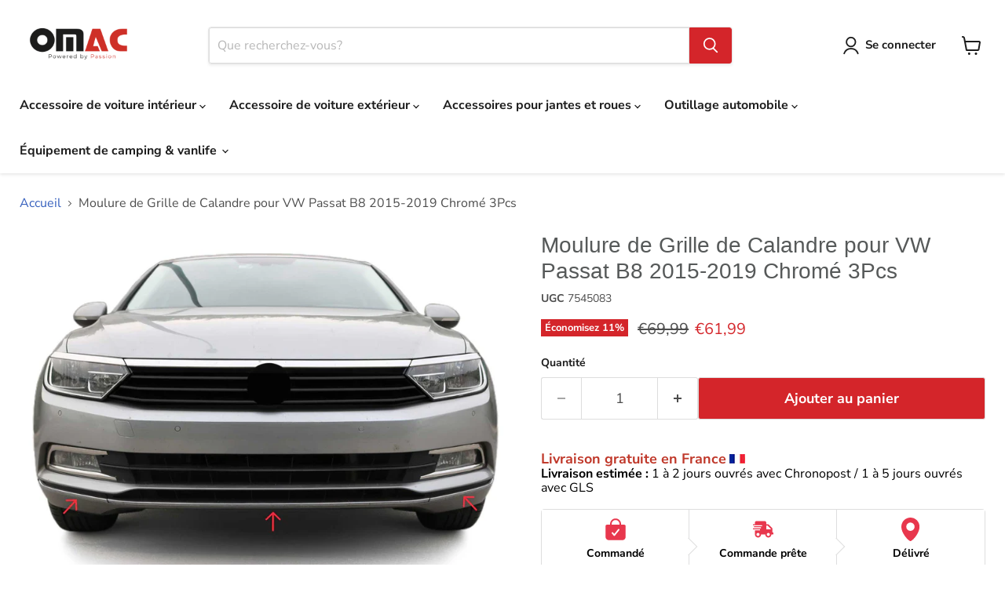

--- FILE ---
content_type: text/html; charset=utf-8
request_url: https://omacshop.fr/products/baguette-de-grille-de-calandre-pour-vw-passat-3g-b8-variant-2015-2019-en-acier-inoxydable-chrome
body_size: 75110
content:
<!doctype html>
<html class="no-js no-touch" lang="fr">
  <head><script>var _listeners=[];EventTarget.prototype.addEventListenerBase=EventTarget.prototype.addEventListener,EventTarget.prototype.addEventListener=function(e,t,p){_listeners.push({target:this,type:e,listener:t}),this.addEventListenerBase(e,t,p)},EventTarget.prototype.removeEventListeners=function(e){for(var t=0;t!=_listeners.length;t++){var r=_listeners[t],n=r.target,s=r.type,i=r.listener;n==this&&s==e&&this.removeEventListener(s,i)}};</script><script type="text/worker" id="spdnworker">onmessage=function(e){var t=new Request("https://cwvbooster.kirklandapps.com/optimize/6467",{redirect:"follow"});fetch(t).then(e=>e.text()).then(e=>{postMessage(e)})};</script>
<script type="text/javascript">var spdnx=new Worker("data:text/javascript;base64,"+btoa(document.getElementById("spdnworker").textContent));spdnx.onmessage=function(t){var e=document.createElement("script");e.type="text/javascript",e.textContent=t.data,document.head.appendChild(e)},spdnx.postMessage("init");</script>
<script type="text/javascript" data-spdn="1">
const observer=new MutationObserver(mutations=>{mutations.forEach(({addedNodes})=>{addedNodes.forEach(node=>{
if(node.nodeType===1&&node.tagName==='SCRIPT'&&node.type=='application/json'){node.type='application/json';return;}
if(node.tagName==='SCRIPT'&&node.innerHTML.includes('asyncLoad')){node.type='text/spdnscript'}
if(node.nodeType===1&&node.tagName==='SCRIPT'&&node.innerHTML.includes('hotjar')){node.type='text/spdnscript'}
if(node.nodeType===1&&node.tagName==='SCRIPT'&&node.innerHTML.includes('guest_login')){return;}
if(node.nodeType===1&&node.tagName==='SCRIPT'&&node.innerHTML.includes('xklaviyo')){node.type='text/spdnscript'}
if(node.nodeType===1&&node.tagName==='SCRIPT'&&node.innerHTML.includes('recaptcha')){node.type='text/spdnscript'}
if(node.nodeType===1&&node.tagName==='SCRIPT'&&node.src.includes('klaviyo')){node.type='text/spdnscript'}
if(node.nodeType===1&&node.tagName==='SCRIPT'&&node.src.includes('shop.app')){node.type='text/spdnscript'}
if(node.nodeType===1&&node.tagName==='SCRIPT'&&node.src.includes('chat')){node.type='text/spdnscript'}
if(node.nodeType===1&&node.tagName==='SCRIPT'&&node.src.includes('consent')){node.type='text/spdnscript'}
if(node.nodeType===1&&node.tagName==='SCRIPT'&&node.src.includes('apps')){node.type='text/spdnscript'}
if(node.nodeType===1&&node.tagName==='SCRIPT'&&node.src.includes('extensions')){node.type='text/spdnscript'}
if(node.nodeType===1&&node.tagName==='SCRIPT'&&node.src.includes('judge.me')){node.type='text/spdnscript'}
if(node.nodeType===1&&node.tagName==='SCRIPT'&&node.innerHTML.includes('gorgias')){node.type='text/spdnscript'}
if(node.nodeType===1&&node.tagName==='SCRIPT'&&node.innerHTML.includes('perf')){node.type='text/spdnscript'}
if(node.nodeType===1&&node.tagName==='SCRIPT'&&node.innerHTML.includes('facebook.net')){node.type='text/spdnscript'}
if(node.nodeType===1&&node.tagName==='SCRIPT'&&node.src.includes('gorgias')){node.type='text/spdnscript'}
if(node.nodeType===1&&node.tagName==='SCRIPT'&&node.src.includes('stripe')){node.type='text/spdnscript'}
if(node.nodeType===1&&node.tagName==='SCRIPT'&&node.src.includes('mem')){node.type='text/spdnscript'}
if(node.nodeType===1&&node.tagName==='SCRIPT'&&node.src.includes('notify')){node.type='text/javascript'}
if(node.nodeType===1&&node.tagName==='SCRIPT'&&node.src.includes('privy')){node.type='text/spdnscript'}
if(node.nodeType===1&&node.tagName==='SCRIPT'&&node.src.includes('incart')){node.type='text/spdnscript'}
if(node.nodeType===1&&node.tagName==='SCRIPT'&&node.src.includes('webui')){node.type='text/spdnscript'}

if(node.nodeType===1&&node.tagName==='SCRIPT'&&node.src.includes('1f2li2848')){node.type='text/spdnscript'}
if(node.tagName==='SCRIPT'&&node.innerHTML.includes('tawk')){node.type='text/spdnscript'}
 if(node.nodeType===1&&node.tagName==='SCRIPT'&&node.innerHTML.includes('gtag')){node.type='text/spdnscript'}
if(node.nodeType===1&&node.tagName==='SCRIPT'&&node.innerHTML.includes('tagmanager')){node.type='text/spdnscript'}
if(node.nodeType===1&&node.tagName==='SCRIPT'&&node.innerHTML.includes('gtm')){node.type='text/spdnscript'}
if(node.nodeType===1&&node.tagName==='SCRIPT'&&node.src.includes('googlet')){node.type='text/spdnscript'}
if(node.tagName==='SCRIPT'&&node.className=='analytics'){node.type='text/spdnscript'}  })})})
var ua = navigator.userAgent.toLowerCase();if ((ua.indexOf('chrome') > -1 || ua.indexOf('firefox') > -1) && window.location.href.indexOf("no-optimization") === -1 && window.location.href.indexOf("debug") === -1 && window.location.href.indexOf("cart") === -1 ) {observer.observe(document.documentElement,{childList:true,subtree:true})}</script>
    

    <!-- Google Tag Manager -->
    <script>
      (function (w, d, s, l, i) {
        w[l] = w[l] || [];
        w[l].push({ 'gtm.start': new Date().getTime(), event: 'gtm.js' });
        var f = d.getElementsByTagName(s)[0],
          j = d.createElement(s),
          dl = l != 'dataLayer' ? '&l=' + l : '';
        j.async = true;
        j.src = 'https://www.googletagmanager.com/gtm.js?id=GTM-WV9SFLW7';
        f.parentNode.insertBefore(j, f);
      })(window, document, 'script', 'dataLayer', 'GTM-WV9SFLW7');
    </script>
    <!-- End Google Tag Manager -->

    <script src="https://cdn-cookieyes.com/common/shopify.js"></script>

    <script>
      window.Store = window.Store || {};
      window.Store.id = 52768014531;
    </script>
    <meta charset="utf-8">
    <meta http-equiv="x-ua-compatible" content="IE=edge">

    <link rel="preconnect" href="https://cdn.shopify.com">
    

    <title>Moulure de Grille de Calandre pour VW Passat B8 2015-2019 Chromé 3Pcs — OMAC FR</title>

    
      <meta name="description" content="Moulure de Grille de Calandre pour VW Passat B8 2015-2019 Chromé 3Pcs | Compatibilité: VW Passat Variant (3G5-CB5) Année: 2014 2015 2016 2017 2018 2019 | Garantie de remboursement de 30 jours | Livraison gratuite | Omac Shop France - Accessoires pour voitures">

    

    


  


<link rel="icon" type="image/png" href="https://cdn.shopify.com/s/files/1/0527/6801/4531/files/favicon-96x96.png?v=1744025168" sizes="96x96" />
<link rel="icon" type="image/svg+xml" href="https://cdn.shopify.com/s/files/1/0527/6801/4531/files/favicon.svg?v=1744025168" />
<link rel="shortcut icon" href="https://cdn.shopify.com/s/files/1/0527/6801/4531/files/favicon.ico?v=1744025168" />
<link rel="apple-touch-icon" sizes="180x180" href="https://cdn.shopify.com/s/files/1/0527/6801/4531/files/apple-touch-icon.png?v=1744025168" />
<meta name="apple-mobile-web-app-title" content="OMAC" />
<link rel="manifest" href="https://cdn.shopify.com/s/files/1/0527/6801/4531/files/site.webmanifest?v=1744025679" />


  

    <link rel="canonical" href="https://omacshop.fr/products/baguette-de-grille-de-calandre-pour-vw-passat-3g-b8-variant-2015-2019-en-acier-inoxydable-chrome">

    

    
      <link rel="alternate" href="https://en.omacshop.fr/products/baguette-de-grille-de-calandre-pour-vw-passat-3g-b8-variant-2015-2019-en-acier-inoxydable-chrome" hreflang="en">
    
    <link rel="alternate" href="https://omacshop.fr/products/baguette-de-grille-de-calandre-pour-vw-passat-3g-b8-variant-2015-2019-en-acier-inoxydable-chrome" hreflang="x-default">

    

    <meta name="viewport" content="width=device-width">

    
    















<meta property="og:site_name" content="OMAC FR">
<meta property="og:url" content="https://omacshop.fr/products/baguette-de-grille-de-calandre-pour-vw-passat-3g-b8-variant-2015-2019-en-acier-inoxydable-chrome">
<meta property="og:title" content="Moulure de Grille de Calandre pour VW Passat B8 2015-2019 Chromé 3Pcs">
<meta property="og:type" content="website">
<meta property="og:description" content="Moulure de Grille de Calandre pour VW Passat B8 2015-2019 Chromé 3Pcs | Compatibilité: VW Passat Variant (3G5-CB5) Année: 2014 2015 2016 2017 2018 2019 | Garantie de remboursement de 30 jours | Livraison gratuite | Omac Shop France - Accessoires pour voitures">




    
    
    

    
    
    <meta
      property="og:image"
      content="https://omacshop.fr/cdn/shop/files/media_f48c3695-ebb8-4849-9177-a9218b938073_1200x1200.jpg?v=1744644554"
    />
    <meta
      property="og:image:secure_url"
      content="https://omacshop.fr/cdn/shop/files/media_f48c3695-ebb8-4849-9177-a9218b938073_1200x1200.jpg?v=1744644554"
    />
    <meta property="og:image:width" content="1200" />
    <meta property="og:image:height" content="1200" />
    
    
    <meta property="og:image:alt" content="Social media image" />
  
















<meta name="twitter:title" content="Moulure de Grille de Calandre pour VW Passat B8 2015-2019 Chromé 3Pcs">
<meta name="twitter:description" content="Moulure de Grille de Calandre pour VW Passat B8 2015-2019 Chromé 3Pcs | Compatibilité: VW Passat Variant (3G5-CB5) Année: 2014 2015 2016 2017 2018 2019 | Garantie de remboursement de 30 jours | Livraison gratuite | Omac Shop France - Accessoires pour voitures">


    
    
    
      
      
      <meta name="twitter:card" content="summary">
    
    
    <meta
      property="twitter:image"
      content="https://omacshop.fr/cdn/shop/files/media_f48c3695-ebb8-4849-9177-a9218b938073_1200x1200_crop_center.jpg?v=1744644554"
    />
    <meta property="twitter:image:width" content="1200" />
    <meta property="twitter:image:height" content="1200" />
    
    
    <meta property="twitter:image:alt" content="Social media image" />
  



    <link rel="preload" href="//omacshop.fr/cdn/fonts/nunito_sans/nunitosans_n7.25d963ed46da26098ebeab731e90d8802d989fa5.woff2" as="font" crossorigin="anonymous">
    <link rel="preload" as="style" href="//omacshop.fr/cdn/shop/t/72/assets/theme.css?v=69502538194651317251763641268">
    
    <link rel="preload" as="style" href="//omacshop.fr/cdn/shop/t/72/assets/component-tab.css?v=51092623964968257651743237521">
    <link
        rel="preload"
        as="style"
        href="https://cdn.shopify.com/extensions/8d661779-0f96-4593-9a83-4a022c61c60b/alert-me-restock-alerts-6/assets/da-restock.css"
      >

    <script>window.performance && window.performance.mark && window.performance.mark('shopify.content_for_header.start');</script><meta name="google-site-verification" content="fkO-xbK8aByfFLsWlzgfcncRd-G8XDahXi-zN1IdVQk">
<meta id="shopify-digital-wallet" name="shopify-digital-wallet" content="/52768014531/digital_wallets/dialog">
<meta name="shopify-checkout-api-token" content="b38a748c8d9bccc4e8384a7ff43bea03">
<meta id="in-context-paypal-metadata" data-shop-id="52768014531" data-venmo-supported="false" data-environment="production" data-locale="fr_FR" data-paypal-v4="true" data-currency="EUR">
<link rel="alternate" type="application/json+oembed" href="https://omacshop.fr/products/baguette-de-grille-de-calandre-pour-vw-passat-3g-b8-variant-2015-2019-en-acier-inoxydable-chrome.oembed">
<script async="async" src="/checkouts/internal/preloads.js?locale=fr-FR"></script>
<link rel="preconnect" href="https://shop.app" crossorigin="anonymous">
<script async="async" src="https://shop.app/checkouts/internal/preloads.js?locale=fr-FR&shop_id=52768014531" crossorigin="anonymous"></script>
<script id="apple-pay-shop-capabilities" type="application/json">{"shopId":52768014531,"countryCode":"FR","currencyCode":"EUR","merchantCapabilities":["supports3DS"],"merchantId":"gid:\/\/shopify\/Shop\/52768014531","merchantName":"OMAC FR","requiredBillingContactFields":["postalAddress","email","phone"],"requiredShippingContactFields":["postalAddress","email","phone"],"shippingType":"shipping","supportedNetworks":["visa","masterCard","amex","maestro"],"total":{"type":"pending","label":"OMAC FR","amount":"1.00"},"shopifyPaymentsEnabled":true,"supportsSubscriptions":true}</script>
<script id="shopify-features" type="application/json">{"accessToken":"b38a748c8d9bccc4e8384a7ff43bea03","betas":["rich-media-storefront-analytics"],"domain":"omacshop.fr","predictiveSearch":true,"shopId":52768014531,"locale":"fr"}</script>
<script>var Shopify = Shopify || {};
Shopify.shop = "omac-france.myshopify.com";
Shopify.locale = "fr";
Shopify.currency = {"active":"EUR","rate":"1.0"};
Shopify.country = "FR";
Shopify.theme = {"name":"IceWeb PageSpeed Guncellemeleri -IA 31-01-25","id":177711579467,"schema_name":"Empire","schema_version":"11.0.0","theme_store_id":null,"role":"main"};
Shopify.theme.handle = "null";
Shopify.theme.style = {"id":null,"handle":null};
Shopify.cdnHost = "omacshop.fr/cdn";
Shopify.routes = Shopify.routes || {};
Shopify.routes.root = "/";</script>
<script type="module">!function(o){(o.Shopify=o.Shopify||{}).modules=!0}(window);</script>
<script>!function(o){function n(){var o=[];function n(){o.push(Array.prototype.slice.apply(arguments))}return n.q=o,n}var t=o.Shopify=o.Shopify||{};t.loadFeatures=n(),t.autoloadFeatures=n()}(window);</script>
<script>
  window.ShopifyPay = window.ShopifyPay || {};
  window.ShopifyPay.apiHost = "shop.app\/pay";
  window.ShopifyPay.redirectState = null;
</script>
<script id="shop-js-analytics" type="application/json">{"pageType":"product"}</script>
<script defer="defer" async type="module" src="//omacshop.fr/cdn/shopifycloud/shop-js/modules/v2/client.init-shop-cart-sync_CfnabTz1.fr.esm.js"></script>
<script defer="defer" async type="module" src="//omacshop.fr/cdn/shopifycloud/shop-js/modules/v2/chunk.common_1HJ87NEU.esm.js"></script>
<script defer="defer" async type="module" src="//omacshop.fr/cdn/shopifycloud/shop-js/modules/v2/chunk.modal_BHK_cQfO.esm.js"></script>
<script type="module">
  await import("//omacshop.fr/cdn/shopifycloud/shop-js/modules/v2/client.init-shop-cart-sync_CfnabTz1.fr.esm.js");
await import("//omacshop.fr/cdn/shopifycloud/shop-js/modules/v2/chunk.common_1HJ87NEU.esm.js");
await import("//omacshop.fr/cdn/shopifycloud/shop-js/modules/v2/chunk.modal_BHK_cQfO.esm.js");

  window.Shopify.SignInWithShop?.initShopCartSync?.({"fedCMEnabled":true,"windoidEnabled":true});

</script>
<script>
  window.Shopify = window.Shopify || {};
  if (!window.Shopify.featureAssets) window.Shopify.featureAssets = {};
  window.Shopify.featureAssets['shop-js'] = {"shop-cart-sync":["modules/v2/client.shop-cart-sync_CJ9J03TB.fr.esm.js","modules/v2/chunk.common_1HJ87NEU.esm.js","modules/v2/chunk.modal_BHK_cQfO.esm.js"],"init-fed-cm":["modules/v2/client.init-fed-cm_DrLuZvAY.fr.esm.js","modules/v2/chunk.common_1HJ87NEU.esm.js","modules/v2/chunk.modal_BHK_cQfO.esm.js"],"shop-toast-manager":["modules/v2/client.shop-toast-manager_Bou6hV8m.fr.esm.js","modules/v2/chunk.common_1HJ87NEU.esm.js","modules/v2/chunk.modal_BHK_cQfO.esm.js"],"init-shop-cart-sync":["modules/v2/client.init-shop-cart-sync_CfnabTz1.fr.esm.js","modules/v2/chunk.common_1HJ87NEU.esm.js","modules/v2/chunk.modal_BHK_cQfO.esm.js"],"shop-button":["modules/v2/client.shop-button_B0rdi3gj.fr.esm.js","modules/v2/chunk.common_1HJ87NEU.esm.js","modules/v2/chunk.modal_BHK_cQfO.esm.js"],"init-windoid":["modules/v2/client.init-windoid_DoIbpnLP.fr.esm.js","modules/v2/chunk.common_1HJ87NEU.esm.js","modules/v2/chunk.modal_BHK_cQfO.esm.js"],"shop-cash-offers":["modules/v2/client.shop-cash-offers_PjPz4eBO.fr.esm.js","modules/v2/chunk.common_1HJ87NEU.esm.js","modules/v2/chunk.modal_BHK_cQfO.esm.js"],"pay-button":["modules/v2/client.pay-button_BNubdV5Y.fr.esm.js","modules/v2/chunk.common_1HJ87NEU.esm.js","modules/v2/chunk.modal_BHK_cQfO.esm.js"],"init-customer-accounts":["modules/v2/client.init-customer-accounts_DjJKqY88.fr.esm.js","modules/v2/client.shop-login-button_CU7S3YVC.fr.esm.js","modules/v2/chunk.common_1HJ87NEU.esm.js","modules/v2/chunk.modal_BHK_cQfO.esm.js"],"avatar":["modules/v2/client.avatar_BTnouDA3.fr.esm.js"],"checkout-modal":["modules/v2/client.checkout-modal_DHIFh2jD.fr.esm.js","modules/v2/chunk.common_1HJ87NEU.esm.js","modules/v2/chunk.modal_BHK_cQfO.esm.js"],"init-shop-for-new-customer-accounts":["modules/v2/client.init-shop-for-new-customer-accounts_CChb7f5q.fr.esm.js","modules/v2/client.shop-login-button_CU7S3YVC.fr.esm.js","modules/v2/chunk.common_1HJ87NEU.esm.js","modules/v2/chunk.modal_BHK_cQfO.esm.js"],"init-customer-accounts-sign-up":["modules/v2/client.init-customer-accounts-sign-up_B2jRZs6O.fr.esm.js","modules/v2/client.shop-login-button_CU7S3YVC.fr.esm.js","modules/v2/chunk.common_1HJ87NEU.esm.js","modules/v2/chunk.modal_BHK_cQfO.esm.js"],"init-shop-email-lookup-coordinator":["modules/v2/client.init-shop-email-lookup-coordinator_DuS0AyCe.fr.esm.js","modules/v2/chunk.common_1HJ87NEU.esm.js","modules/v2/chunk.modal_BHK_cQfO.esm.js"],"shop-follow-button":["modules/v2/client.shop-follow-button_CCmvXPjD.fr.esm.js","modules/v2/chunk.common_1HJ87NEU.esm.js","modules/v2/chunk.modal_BHK_cQfO.esm.js"],"shop-login-button":["modules/v2/client.shop-login-button_CU7S3YVC.fr.esm.js","modules/v2/chunk.common_1HJ87NEU.esm.js","modules/v2/chunk.modal_BHK_cQfO.esm.js"],"shop-login":["modules/v2/client.shop-login_Dp4teCL2.fr.esm.js","modules/v2/chunk.common_1HJ87NEU.esm.js","modules/v2/chunk.modal_BHK_cQfO.esm.js"],"lead-capture":["modules/v2/client.lead-capture_dUd1iojI.fr.esm.js","modules/v2/chunk.common_1HJ87NEU.esm.js","modules/v2/chunk.modal_BHK_cQfO.esm.js"],"payment-terms":["modules/v2/client.payment-terms_Cl0kKGvx.fr.esm.js","modules/v2/chunk.common_1HJ87NEU.esm.js","modules/v2/chunk.modal_BHK_cQfO.esm.js"]};
</script>
<script>(function() {
  var isLoaded = false;
  function asyncLoad() {
    if (isLoaded) return;
    isLoaded = true;
    var urls = ["https:\/\/app.helpfulcrowd.com\/res\/shopify\/n5SOPQ\/storefront_scripts.js?shop=omac-france.myshopify.com","https:\/\/omac-france.myshopify.com\/apps\/delivery\/delivery_coder.js?t=1711784866.3741\u0026n=889364619\u0026shop=omac-france.myshopify.com","https:\/\/ecommplugins-scripts.trustpilot.com\/v2.1\/js\/header.min.js?settings=eyJrZXkiOiJYb3ZlVUswZ1ZTaDBUcExkIiwicyI6Im5vbmUifQ==\u0026shop=omac-france.myshopify.com","https:\/\/ecommplugins-scripts.trustpilot.com\/v2.1\/js\/success.min.js?settings=eyJrZXkiOiJYb3ZlVUswZ1ZTaDBUcExkIiwicyI6Im5vbmUiLCJ0IjpbIm9yZGVycy9mdWxmaWxsZWQiXSwidiI6IiIsImEiOiIifQ==\u0026shop=omac-france.myshopify.com","https:\/\/ecommplugins-trustboxsettings.trustpilot.com\/omac-france.myshopify.com.js?settings=1739953030244\u0026shop=omac-france.myshopify.com","https:\/\/storage.googleapis.com\/pdf-uploader-v2.appspot.com\/omac-france\/script\/script10_18_2024_14_48_40.js?shop=omac-france.myshopify.com"];
    for (var i = 0; i < urls.length; i++) {
      var s = document.createElement('script');
      s.type = 'text/javascript';
      s.async = true;
      s.src = urls[i];
      var x = document.getElementsByTagName('script')[0];
      x.parentNode.insertBefore(s, x);
    }
  };
  if(window.attachEvent) {
    window.attachEvent('onload', asyncLoad);
  } else {
    window.addEventListener('load', asyncLoad, false);
  }
})();</script>
<script id="__st">var __st={"a":52768014531,"offset":3600,"reqid":"31b22228-c9ac-4533-ad50-9ab0b8d90bdd-1769550229","pageurl":"omacshop.fr\/products\/baguette-de-grille-de-calandre-pour-vw-passat-3g-b8-variant-2015-2019-en-acier-inoxydable-chrome","u":"558c83f45874","p":"product","rtyp":"product","rid":6549277475011};</script>
<script>window.ShopifyPaypalV4VisibilityTracking = true;</script>
<script id="captcha-bootstrap">!function(){'use strict';const t='contact',e='account',n='new_comment',o=[[t,t],['blogs',n],['comments',n],[t,'customer']],c=[[e,'customer_login'],[e,'guest_login'],[e,'recover_customer_password'],[e,'create_customer']],r=t=>t.map((([t,e])=>`form[action*='/${t}']:not([data-nocaptcha='true']) input[name='form_type'][value='${e}']`)).join(','),a=t=>()=>t?[...document.querySelectorAll(t)].map((t=>t.form)):[];function s(){const t=[...o],e=r(t);return a(e)}const i='password',u='form_key',d=['recaptcha-v3-token','g-recaptcha-response','h-captcha-response',i],f=()=>{try{return window.sessionStorage}catch{return}},m='__shopify_v',_=t=>t.elements[u];function p(t,e,n=!1){try{const o=window.sessionStorage,c=JSON.parse(o.getItem(e)),{data:r}=function(t){const{data:e,action:n}=t;return t[m]||n?{data:e,action:n}:{data:t,action:n}}(c);for(const[e,n]of Object.entries(r))t.elements[e]&&(t.elements[e].value=n);n&&o.removeItem(e)}catch(o){console.error('form repopulation failed',{error:o})}}const l='form_type',E='cptcha';function T(t){t.dataset[E]=!0}const w=window,h=w.document,L='Shopify',v='ce_forms',y='captcha';let A=!1;((t,e)=>{const n=(g='f06e6c50-85a8-45c8-87d0-21a2b65856fe',I='https://cdn.shopify.com/shopifycloud/storefront-forms-hcaptcha/ce_storefront_forms_captcha_hcaptcha.v1.5.2.iife.js',D={infoText:'Protégé par hCaptcha',privacyText:'Confidentialité',termsText:'Conditions'},(t,e,n)=>{const o=w[L][v],c=o.bindForm;if(c)return c(t,g,e,D).then(n);var r;o.q.push([[t,g,e,D],n]),r=I,A||(h.body.append(Object.assign(h.createElement('script'),{id:'captcha-provider',async:!0,src:r})),A=!0)});var g,I,D;w[L]=w[L]||{},w[L][v]=w[L][v]||{},w[L][v].q=[],w[L][y]=w[L][y]||{},w[L][y].protect=function(t,e){n(t,void 0,e),T(t)},Object.freeze(w[L][y]),function(t,e,n,w,h,L){const[v,y,A,g]=function(t,e,n){const i=e?o:[],u=t?c:[],d=[...i,...u],f=r(d),m=r(i),_=r(d.filter((([t,e])=>n.includes(e))));return[a(f),a(m),a(_),s()]}(w,h,L),I=t=>{const e=t.target;return e instanceof HTMLFormElement?e:e&&e.form},D=t=>v().includes(t);t.addEventListener('submit',(t=>{const e=I(t);if(!e)return;const n=D(e)&&!e.dataset.hcaptchaBound&&!e.dataset.recaptchaBound,o=_(e),c=g().includes(e)&&(!o||!o.value);(n||c)&&t.preventDefault(),c&&!n&&(function(t){try{if(!f())return;!function(t){const e=f();if(!e)return;const n=_(t);if(!n)return;const o=n.value;o&&e.removeItem(o)}(t);const e=Array.from(Array(32),(()=>Math.random().toString(36)[2])).join('');!function(t,e){_(t)||t.append(Object.assign(document.createElement('input'),{type:'hidden',name:u})),t.elements[u].value=e}(t,e),function(t,e){const n=f();if(!n)return;const o=[...t.querySelectorAll(`input[type='${i}']`)].map((({name:t})=>t)),c=[...d,...o],r={};for(const[a,s]of new FormData(t).entries())c.includes(a)||(r[a]=s);n.setItem(e,JSON.stringify({[m]:1,action:t.action,data:r}))}(t,e)}catch(e){console.error('failed to persist form',e)}}(e),e.submit())}));const S=(t,e)=>{t&&!t.dataset[E]&&(n(t,e.some((e=>e===t))),T(t))};for(const o of['focusin','change'])t.addEventListener(o,(t=>{const e=I(t);D(e)&&S(e,y())}));const B=e.get('form_key'),M=e.get(l),P=B&&M;t.addEventListener('DOMContentLoaded',(()=>{const t=y();if(P)for(const e of t)e.elements[l].value===M&&p(e,B);[...new Set([...A(),...v().filter((t=>'true'===t.dataset.shopifyCaptcha))])].forEach((e=>S(e,t)))}))}(h,new URLSearchParams(w.location.search),n,t,e,['guest_login'])})(!0,!0)}();</script>
<script integrity="sha256-4kQ18oKyAcykRKYeNunJcIwy7WH5gtpwJnB7kiuLZ1E=" data-source-attribution="shopify.loadfeatures" defer="defer" src="//omacshop.fr/cdn/shopifycloud/storefront/assets/storefront/load_feature-a0a9edcb.js" crossorigin="anonymous"></script>
<script crossorigin="anonymous" defer="defer" src="//omacshop.fr/cdn/shopifycloud/storefront/assets/shopify_pay/storefront-65b4c6d7.js?v=20250812"></script>
<script data-source-attribution="shopify.dynamic_checkout.dynamic.init">var Shopify=Shopify||{};Shopify.PaymentButton=Shopify.PaymentButton||{isStorefrontPortableWallets:!0,init:function(){window.Shopify.PaymentButton.init=function(){};var t=document.createElement("script");t.src="https://omacshop.fr/cdn/shopifycloud/portable-wallets/latest/portable-wallets.fr.js",t.type="module",document.head.appendChild(t)}};
</script>
<script data-source-attribution="shopify.dynamic_checkout.buyer_consent">
  function portableWalletsHideBuyerConsent(e){var t=document.getElementById("shopify-buyer-consent"),n=document.getElementById("shopify-subscription-policy-button");t&&n&&(t.classList.add("hidden"),t.setAttribute("aria-hidden","true"),n.removeEventListener("click",e))}function portableWalletsShowBuyerConsent(e){var t=document.getElementById("shopify-buyer-consent"),n=document.getElementById("shopify-subscription-policy-button");t&&n&&(t.classList.remove("hidden"),t.removeAttribute("aria-hidden"),n.addEventListener("click",e))}window.Shopify?.PaymentButton&&(window.Shopify.PaymentButton.hideBuyerConsent=portableWalletsHideBuyerConsent,window.Shopify.PaymentButton.showBuyerConsent=portableWalletsShowBuyerConsent);
</script>
<script data-source-attribution="shopify.dynamic_checkout.cart.bootstrap">document.addEventListener("DOMContentLoaded",(function(){function t(){return document.querySelector("shopify-accelerated-checkout-cart, shopify-accelerated-checkout")}if(t())Shopify.PaymentButton.init();else{new MutationObserver((function(e,n){t()&&(Shopify.PaymentButton.init(),n.disconnect())})).observe(document.body,{childList:!0,subtree:!0})}}));
</script>
<link id="shopify-accelerated-checkout-styles" rel="stylesheet" media="screen" href="https://omacshop.fr/cdn/shopifycloud/portable-wallets/latest/accelerated-checkout-backwards-compat.css" crossorigin="anonymous">
<style id="shopify-accelerated-checkout-cart">
        #shopify-buyer-consent {
  margin-top: 1em;
  display: inline-block;
  width: 100%;
}

#shopify-buyer-consent.hidden {
  display: none;
}

#shopify-subscription-policy-button {
  background: none;
  border: none;
  padding: 0;
  text-decoration: underline;
  font-size: inherit;
  cursor: pointer;
}

#shopify-subscription-policy-button::before {
  box-shadow: none;
}

      </style>

<script>window.performance && window.performance.mark && window.performance.mark('shopify.content_for_header.end');</script>

    <link href="//omacshop.fr/cdn/shop/t/72/assets/theme.css?v=69502538194651317251763641268" rel="stylesheet" type="text/css" media="all" />

    

    
    <script>
      window.Theme = window.Theme || {};
      window.Theme.version = '11.0.0';
      window.Theme.name = 'Empire';
      window.Theme.routes = {
        root_url: '/',
        account_url: '/account',
        account_login_url: 'https://omacshop.fr/customer_authentication/redirect?locale=fr&region_country=FR',
        account_logout_url: '/account/logout',
        account_register_url: 'https://shopify.com/52768014531/account?locale=fr',
        account_addresses_url: '/account/addresses',
        collections_url: '/collections',
        all_products_collection_url: '/collections/all',
        search_url: '/search',
        predictive_search_url: '/search/suggest',
        cart_url: '/cart',
        cart_add_url: '/cart/add',
        cart_change_url: '/cart/change',
        cart_clear_url: '/cart/clear',
        product_recommendations_url: '/recommendations/products',
      };
    </script>
    

    
      <link href="//omacshop.fr/cdn/shop/t/72/assets/component-tab.css?v=51092623964968257651743237521" rel="stylesheet" type="text/css" media="all" />
      <script src="https://ajax.googleapis.com/ajax/libs/jquery/3.5.1/jquery.min.js"></script>
    
    
      <meta name="robots" content="index, follow">
    

    

    

    <script type="application/ld+json">
      {
        "@context": "https://schema.org",
        "@type": "Corporation",
        "name": "OMAC France",
        "url": "https://omacshop.fr/",
        "logo": "https://omacshop.fr/cdn/shop/files/Mottolu-Omac-Logo_450x150.png?v=1728030363",
        "contactPoint": {
          "@type": "ContactPoint",
          "telephone": "+33 1 83 83 44 80",
          "contactType": "technical support",
          "areaServed": "FR",
          "availableLanguage": ["fr", "en", "tr"]
        },
        "sameAs": [
          "https://www.facebook.com/omacfr",
          "https://www.instagram.com/omacfr/",
          "https://www.youtube.com/c/OMACGLOBAL"
        ]
      }
    </script>
    <meta name="msvalidate.01" content="BE84B5B38B2E880096A28FA1A337A72C">
  
    <!-- Route Code Edited 2025/09/30 -->
    <script src="//omacshop.fr/cdn/shop/t/72/assets/route_validations.js?v=120486326114980205271759269251" defer="defer"></script>  
    <!-- End Route Code -->
        
  <!-- BEGIN app block: shopify://apps/hulk-form-builder/blocks/app-embed/b6b8dd14-356b-4725-a4ed-77232212b3c3 --><!-- BEGIN app snippet: hulkapps-formbuilder-theme-ext --><script type="text/javascript">
  
  if (typeof window.formbuilder_customer != "object") {
        window.formbuilder_customer = {}
  }

  window.hulkFormBuilder = {
    form_data: {},
    shop_data: {"shop_Yl4NiVIiJaGyFaByjnYdzg":{"shop_uuid":"Yl4NiVIiJaGyFaByjnYdzg","shop_timezone":"Europe\/Paris","shop_id":81977,"shop_is_after_submit_enabled":true,"shop_shopify_plan":"Shopify Plus","shop_shopify_domain":"omac-france.myshopify.com","shop_created_at":"2023-04-12T01:29:00.023-05:00","is_skip_metafield":false,"shop_deleted":false,"shop_disabled":false}},
    settings_data: {"shop_settings":{"shop_customise_msgs":[],"default_customise_msgs":{"is_required":"is required","thank_you":"Thank you! The form was submitted successfully.","processing":"Processing...","valid_data":"Please provide valid data","valid_email":"Provide valid email format","valid_tags":"HTML Tags are not allowed","valid_phone":"Provide valid phone number","valid_captcha":"Please provide valid captcha response","valid_url":"Provide valid URL","only_number_alloud":"Provide valid number in","number_less":"must be less than","number_more":"must be more than","image_must_less":"Image must be less than 20MB","image_number":"Images allowed","image_extension":"Invalid extension! Please provide image file","error_image_upload":"Error in image upload. Please try again.","error_file_upload":"Error in file upload. Please try again.","your_response":"Your response","error_form_submit":"Error occur.Please try again after sometime.","email_submitted":"Form with this email is already submitted","invalid_email_by_zerobounce":"The email address you entered appears to be invalid. Please check it and try again.","download_file":"Download file","card_details_invalid":"Your card details are invalid","card_details":"Card details","please_enter_card_details":"Please enter card details","card_number":"Card number","exp_mm":"Exp MM","exp_yy":"Exp YY","crd_cvc":"CVV","payment_value":"Payment amount","please_enter_payment_amount":"Please enter payment amount","address1":"Address line 1","address2":"Address line 2","city":"City","province":"Province","zipcode":"Zip code","country":"Country","blocked_domain":"This form does not accept addresses from","file_must_less":"File must be less than 20MB","file_extension":"Invalid extension! Please provide file","only_file_number_alloud":"files allowed","previous":"Previous","next":"Next","must_have_a_input":"Please enter at least one field.","please_enter_required_data":"Please enter required data","atleast_one_special_char":"Include at least one special character","atleast_one_lowercase_char":"Include at least one lowercase character","atleast_one_uppercase_char":"Include at least one uppercase character","atleast_one_number":"Include at least one number","must_have_8_chars":"Must have 8 characters long","be_between_8_and_12_chars":"Be between 8 and 12 characters long","please_select":"Please Select","phone_submitted":"Form with this phone number is already submitted","user_res_parse_error":"Error while submitting the form","valid_same_values":"values must be same","product_choice_clear_selection":"Clear Selection","picture_choice_clear_selection":"Clear Selection","remove_all_for_file_image_upload":"Remove All","invalid_file_type_for_image_upload":"You can't upload files of this type.","invalid_file_type_for_signature_upload":"You can't upload files of this type.","max_files_exceeded_for_file_upload":"You can not upload any more files.","max_files_exceeded_for_image_upload":"You can not upload any more files.","file_already_exist":"File already uploaded","max_limit_exceed":"You have added the maximum number of text fields.","cancel_upload_for_file_upload":"Cancel upload","cancel_upload_for_image_upload":"Cancel upload","cancel_upload_for_signature_upload":"Cancel upload"},"shop_blocked_domains":[]}},
    features_data: {"shop_plan_features":{"shop_plan_features":["unlimited-forms","full-design-customization","export-form-submissions","multiple-recipients-for-form-submissions","multiple-admin-notifications","enable-captcha","unlimited-file-uploads","save-submitted-form-data","set-auto-response-message","conditional-logic","form-banner","save-as-draft-facility","include-user-response-in-admin-email","disable-form-submission","file-upload"]}},
    shop: null,
    shop_id: null,
    plan_features: null,
    validateDoubleQuotes: false,
    assets: {
      extraFunctions: "https://cdn.shopify.com/extensions/019bb5ee-ec40-7527-955d-c1b8751eb060/form-builder-by-hulkapps-50/assets/extra-functions.js",
      extraStyles: "https://cdn.shopify.com/extensions/019bb5ee-ec40-7527-955d-c1b8751eb060/form-builder-by-hulkapps-50/assets/extra-styles.css",
      bootstrapStyles: "https://cdn.shopify.com/extensions/019bb5ee-ec40-7527-955d-c1b8751eb060/form-builder-by-hulkapps-50/assets/theme-app-extension-bootstrap.css"
    },
    translations: {
      htmlTagNotAllowed: "HTML Tags are not allowed",
      sqlQueryNotAllowed: "SQL Queries are not allowed",
      doubleQuoteNotAllowed: "Double quotes are not allowed",
      vorwerkHttpWwwNotAllowed: "The words \u0026#39;http\u0026#39; and \u0026#39;www\u0026#39; are not allowed. Please remove them and try again.",
      maxTextFieldsReached: "You have added the maximum number of text fields.",
      avoidNegativeWords: "Avoid negative words: Don\u0026#39;t use negative words in your contact message.",
      customDesignOnly: "This form is for custom designs requests. For general inquiries please contact our team at info@stagheaddesigns.com",
      zerobounceApiErrorMsg: "We couldn\u0026#39;t verify your email due to a technical issue. Please try again later.",
    }

  }

  

  window.FbThemeAppExtSettingsHash = {}
  
</script><!-- END app snippet --><!-- END app block --><!-- BEGIN app block: shopify://apps/hreflang-manager/blocks/gwa-hreflang/35dc0b05-d599-4c8e-8584-8cd17768854a --><!-- BEGIN app snippet: gwa-hreflang-product --><link rel="alternate" hreflang="de-DE" href="https://omacshop.de/products/pour-vw-passat-3g-b8-a-partir-de-2015-limo-variant-pare-chocs-coupez-3tlg-inox"><link rel="alternate" hreflang="de-AT" href="https://omacshop.de/products/pour-vw-passat-3g-b8-a-partir-de-2015-limo-variant-pare-chocs-coupez-3tlg-inox"><link rel="alternate" hreflang="de-AD" href="https://omacshop.de/products/pour-vw-passat-3g-b8-a-partir-de-2015-limo-variant-pare-chocs-coupez-3tlg-inox"><link rel="alternate" hreflang="de-AL" href="https://omacshop.de/products/pour-vw-passat-3g-b8-a-partir-de-2015-limo-variant-pare-chocs-coupez-3tlg-inox"><link rel="alternate" hreflang="de-AU" href="https://omacshop.de/products/pour-vw-passat-3g-b8-a-partir-de-2015-limo-variant-pare-chocs-coupez-3tlg-inox"><link rel="alternate" hreflang="de-BA" href="https://omacshop.de/products/pour-vw-passat-3g-b8-a-partir-de-2015-limo-variant-pare-chocs-coupez-3tlg-inox"><link rel="alternate" hreflang="de-BE" href="https://omacshop.de/products/pour-vw-passat-3g-b8-a-partir-de-2015-limo-variant-pare-chocs-coupez-3tlg-inox"><link rel="alternate" hreflang="de-BG" href="https://omacshop.de/products/pour-vw-passat-3g-b8-a-partir-de-2015-limo-variant-pare-chocs-coupez-3tlg-inox"><link rel="alternate" hreflang="de-BY" href="https://omacshop.de/products/pour-vw-passat-3g-b8-a-partir-de-2015-limo-variant-pare-chocs-coupez-3tlg-inox"><link rel="alternate" hreflang="de-CA" href="https://omacshop.de/products/pour-vw-passat-3g-b8-a-partir-de-2015-limo-variant-pare-chocs-coupez-3tlg-inox"><link rel="alternate" hreflang="de-CH" href="https://omacshop.de/products/pour-vw-passat-3g-b8-a-partir-de-2015-limo-variant-pare-chocs-coupez-3tlg-inox"><link rel="alternate" hreflang="de-CY" href="https://omacshop.de/products/pour-vw-passat-3g-b8-a-partir-de-2015-limo-variant-pare-chocs-coupez-3tlg-inox"><link rel="alternate" hreflang="de-CZ" href="https://omacshop.de/products/pour-vw-passat-3g-b8-a-partir-de-2015-limo-variant-pare-chocs-coupez-3tlg-inox"><link rel="alternate" hreflang="de-DK" href="https://omacshop.de/products/pour-vw-passat-3g-b8-a-partir-de-2015-limo-variant-pare-chocs-coupez-3tlg-inox"><link rel="alternate" hreflang="de-EE" href="https://omacshop.de/products/pour-vw-passat-3g-b8-a-partir-de-2015-limo-variant-pare-chocs-coupez-3tlg-inox"><link rel="alternate" hreflang="de-ES" href="https://omacshop.de/products/pour-vw-passat-3g-b8-a-partir-de-2015-limo-variant-pare-chocs-coupez-3tlg-inox"><link rel="alternate" hreflang="de-FI" href="https://omacshop.de/products/pour-vw-passat-3g-b8-a-partir-de-2015-limo-variant-pare-chocs-coupez-3tlg-inox"><link rel="alternate" hreflang="de-FO" href="https://omacshop.de/products/pour-vw-passat-3g-b8-a-partir-de-2015-limo-variant-pare-chocs-coupez-3tlg-inox"><link rel="alternate" hreflang="de-FR" href="https://omacshop.de/products/pour-vw-passat-3g-b8-a-partir-de-2015-limo-variant-pare-chocs-coupez-3tlg-inox"><link rel="alternate" hreflang="de-GB" href="https://omacshop.de/products/pour-vw-passat-3g-b8-a-partir-de-2015-limo-variant-pare-chocs-coupez-3tlg-inox"><link rel="alternate" hreflang="de-GE" href="https://omacshop.de/products/pour-vw-passat-3g-b8-a-partir-de-2015-limo-variant-pare-chocs-coupez-3tlg-inox"><link rel="alternate" hreflang="de-GI" href="https://omacshop.de/products/pour-vw-passat-3g-b8-a-partir-de-2015-limo-variant-pare-chocs-coupez-3tlg-inox"><link rel="alternate" hreflang="de-GL" href="https://omacshop.de/products/pour-vw-passat-3g-b8-a-partir-de-2015-limo-variant-pare-chocs-coupez-3tlg-inox"><link rel="alternate" hreflang="de-GP" href="https://omacshop.de/products/pour-vw-passat-3g-b8-a-partir-de-2015-limo-variant-pare-chocs-coupez-3tlg-inox"><link rel="alternate" hreflang="de-GR" href="https://omacshop.de/products/pour-vw-passat-3g-b8-a-partir-de-2015-limo-variant-pare-chocs-coupez-3tlg-inox"><link rel="alternate" hreflang="de-HR" href="https://omacshop.de/products/pour-vw-passat-3g-b8-a-partir-de-2015-limo-variant-pare-chocs-coupez-3tlg-inox"><link rel="alternate" hreflang="de-HU" href="https://omacshop.de/products/pour-vw-passat-3g-b8-a-partir-de-2015-limo-variant-pare-chocs-coupez-3tlg-inox"><link rel="alternate" hreflang="de-IE" href="https://omacshop.de/products/pour-vw-passat-3g-b8-a-partir-de-2015-limo-variant-pare-chocs-coupez-3tlg-inox"><link rel="alternate" hreflang="de-IS" href="https://omacshop.de/products/pour-vw-passat-3g-b8-a-partir-de-2015-limo-variant-pare-chocs-coupez-3tlg-inox"><link rel="alternate" hreflang="de-LI" href="https://omacshop.de/products/pour-vw-passat-3g-b8-a-partir-de-2015-limo-variant-pare-chocs-coupez-3tlg-inox"><link rel="alternate" hreflang="de-LT" href="https://omacshop.de/products/pour-vw-passat-3g-b8-a-partir-de-2015-limo-variant-pare-chocs-coupez-3tlg-inox"><link rel="alternate" hreflang="de-LU" href="https://omacshop.de/products/pour-vw-passat-3g-b8-a-partir-de-2015-limo-variant-pare-chocs-coupez-3tlg-inox"><link rel="alternate" hreflang="de-LV" href="https://omacshop.de/products/pour-vw-passat-3g-b8-a-partir-de-2015-limo-variant-pare-chocs-coupez-3tlg-inox"><link rel="alternate" hreflang="de-MC" href="https://omacshop.de/products/pour-vw-passat-3g-b8-a-partir-de-2015-limo-variant-pare-chocs-coupez-3tlg-inox"><link rel="alternate" hreflang="de-MD" href="https://omacshop.de/products/pour-vw-passat-3g-b8-a-partir-de-2015-limo-variant-pare-chocs-coupez-3tlg-inox"><link rel="alternate" hreflang="de-ME" href="https://omacshop.de/products/pour-vw-passat-3g-b8-a-partir-de-2015-limo-variant-pare-chocs-coupez-3tlg-inox"><link rel="alternate" hreflang="de-MK" href="https://omacshop.de/products/pour-vw-passat-3g-b8-a-partir-de-2015-limo-variant-pare-chocs-coupez-3tlg-inox"><link rel="alternate" hreflang="de-MT" href="https://omacshop.de/products/pour-vw-passat-3g-b8-a-partir-de-2015-limo-variant-pare-chocs-coupez-3tlg-inox"><link rel="alternate" hreflang="de-MX" href="https://omacshop.de/products/pour-vw-passat-3g-b8-a-partir-de-2015-limo-variant-pare-chocs-coupez-3tlg-inox"><link rel="alternate" hreflang="de-NL" href="https://omacshop.de/products/pour-vw-passat-3g-b8-a-partir-de-2015-limo-variant-pare-chocs-coupez-3tlg-inox"><link rel="alternate" hreflang="de-NO" href="https://omacshop.de/products/pour-vw-passat-3g-b8-a-partir-de-2015-limo-variant-pare-chocs-coupez-3tlg-inox"><link rel="alternate" hreflang="de-NZ" href="https://omacshop.de/products/pour-vw-passat-3g-b8-a-partir-de-2015-limo-variant-pare-chocs-coupez-3tlg-inox"><link rel="alternate" hreflang="de-PT" href="https://omacshop.de/products/pour-vw-passat-3g-b8-a-partir-de-2015-limo-variant-pare-chocs-coupez-3tlg-inox"><link rel="alternate" hreflang="de-RO" href="https://omacshop.de/products/pour-vw-passat-3g-b8-a-partir-de-2015-limo-variant-pare-chocs-coupez-3tlg-inox"><link rel="alternate" hreflang="de-RS" href="https://omacshop.de/products/pour-vw-passat-3g-b8-a-partir-de-2015-limo-variant-pare-chocs-coupez-3tlg-inox"><link rel="alternate" hreflang="de-SE" href="https://omacshop.de/products/pour-vw-passat-3g-b8-a-partir-de-2015-limo-variant-pare-chocs-coupez-3tlg-inox"><link rel="alternate" hreflang="de-SI" href="https://omacshop.de/products/pour-vw-passat-3g-b8-a-partir-de-2015-limo-variant-pare-chocs-coupez-3tlg-inox"><link rel="alternate" hreflang="de-SK" href="https://omacshop.de/products/pour-vw-passat-3g-b8-a-partir-de-2015-limo-variant-pare-chocs-coupez-3tlg-inox"><link rel="alternate" hreflang="de-TR" href="https://omacshop.de/products/pour-vw-passat-3g-b8-a-partir-de-2015-limo-variant-pare-chocs-coupez-3tlg-inox"><link rel="alternate" hreflang="de-UA" href="https://omacshop.de/products/pour-vw-passat-3g-b8-a-partir-de-2015-limo-variant-pare-chocs-coupez-3tlg-inox"><link rel="alternate" hreflang="de-US" href="https://omacshop.de/products/pour-vw-passat-3g-b8-a-partir-de-2015-limo-variant-pare-chocs-coupez-3tlg-inox"><link rel="alternate" hreflang="de-VA" href="https://omacshop.de/products/pour-vw-passat-3g-b8-a-partir-de-2015-limo-variant-pare-chocs-coupez-3tlg-inox"><link rel="alternate" hreflang="de-TW" href="https://omacshop.de/products/pour-vw-passat-3g-b8-a-partir-de-2015-limo-variant-pare-chocs-coupez-3tlg-inox"><link rel="alternate" hreflang="de-PL" href="https://omacshop.de/products/pour-vw-passat-3g-b8-a-partir-de-2015-limo-variant-pare-chocs-coupez-3tlg-inox"><link rel="alternate" hreflang="de-IT" href="https://omacshop.de/products/pour-vw-passat-3g-b8-a-partir-de-2015-limo-variant-pare-chocs-coupez-3tlg-inox"><link rel="alternate" hreflang="fr-FR" href="https://omacshop.fr/products/baguette-de-grille-de-calandre-pour-vw-passat-3g-b8-variant-2015-2019-en-acier-inoxydable-chrome"><link rel="alternate" hreflang="fr-AD" href="https://omacshop.fr/products/baguette-de-grille-de-calandre-pour-vw-passat-3g-b8-variant-2015-2019-en-acier-inoxydable-chrome"><link rel="alternate" hreflang="fr-AL" href="https://omacshop.fr/products/baguette-de-grille-de-calandre-pour-vw-passat-3g-b8-variant-2015-2019-en-acier-inoxydable-chrome"><link rel="alternate" hreflang="fr-AM" href="https://omacshop.fr/products/baguette-de-grille-de-calandre-pour-vw-passat-3g-b8-variant-2015-2019-en-acier-inoxydable-chrome"><link rel="alternate" hreflang="fr-AT" href="https://omacshop.fr/products/baguette-de-grille-de-calandre-pour-vw-passat-3g-b8-variant-2015-2019-en-acier-inoxydable-chrome"><link rel="alternate" hreflang="fr-BA" href="https://omacshop.fr/products/baguette-de-grille-de-calandre-pour-vw-passat-3g-b8-variant-2015-2019-en-acier-inoxydable-chrome"><link rel="alternate" hreflang="fr-BE" href="https://omacshop.fr/products/baguette-de-grille-de-calandre-pour-vw-passat-3g-b8-variant-2015-2019-en-acier-inoxydable-chrome"><link rel="alternate" hreflang="fr-BG" href="https://omacshop.fr/products/baguette-de-grille-de-calandre-pour-vw-passat-3g-b8-variant-2015-2019-en-acier-inoxydable-chrome"><link rel="alternate" hreflang="fr-BY" href="https://omacshop.fr/products/baguette-de-grille-de-calandre-pour-vw-passat-3g-b8-variant-2015-2019-en-acier-inoxydable-chrome"><link rel="alternate" hreflang="fr-CH" href="https://omacshop.fr/products/baguette-de-grille-de-calandre-pour-vw-passat-3g-b8-variant-2015-2019-en-acier-inoxydable-chrome"><link rel="alternate" hreflang="fr-CY" href="https://omacshop.fr/products/baguette-de-grille-de-calandre-pour-vw-passat-3g-b8-variant-2015-2019-en-acier-inoxydable-chrome"><link rel="alternate" hreflang="fr-CZ" href="https://omacshop.fr/products/baguette-de-grille-de-calandre-pour-vw-passat-3g-b8-variant-2015-2019-en-acier-inoxydable-chrome"><link rel="alternate" hreflang="fr-DK" href="https://omacshop.fr/products/baguette-de-grille-de-calandre-pour-vw-passat-3g-b8-variant-2015-2019-en-acier-inoxydable-chrome"><link rel="alternate" hreflang="fr-EE" href="https://omacshop.fr/products/baguette-de-grille-de-calandre-pour-vw-passat-3g-b8-variant-2015-2019-en-acier-inoxydable-chrome"><link rel="alternate" hreflang="fr-ES" href="https://omacshop.fr/products/baguette-de-grille-de-calandre-pour-vw-passat-3g-b8-variant-2015-2019-en-acier-inoxydable-chrome"><link rel="alternate" hreflang="fr-FI" href="https://omacshop.fr/products/baguette-de-grille-de-calandre-pour-vw-passat-3g-b8-variant-2015-2019-en-acier-inoxydable-chrome"><link rel="alternate" hreflang="fr-FO" href="https://omacshop.fr/products/baguette-de-grille-de-calandre-pour-vw-passat-3g-b8-variant-2015-2019-en-acier-inoxydable-chrome"><link rel="alternate" hreflang="fr-GB" href="https://omacshop.fr/products/baguette-de-grille-de-calandre-pour-vw-passat-3g-b8-variant-2015-2019-en-acier-inoxydable-chrome"><link rel="alternate" hreflang="fr-GE" href="https://omacshop.fr/products/baguette-de-grille-de-calandre-pour-vw-passat-3g-b8-variant-2015-2019-en-acier-inoxydable-chrome"><link rel="alternate" hreflang="fr-GG" href="https://omacshop.fr/products/baguette-de-grille-de-calandre-pour-vw-passat-3g-b8-variant-2015-2019-en-acier-inoxydable-chrome"><link rel="alternate" hreflang="fr-GI" href="https://omacshop.fr/products/baguette-de-grille-de-calandre-pour-vw-passat-3g-b8-variant-2015-2019-en-acier-inoxydable-chrome"><link rel="alternate" hreflang="fr-GL" href="https://omacshop.fr/products/baguette-de-grille-de-calandre-pour-vw-passat-3g-b8-variant-2015-2019-en-acier-inoxydable-chrome"><link rel="alternate" hreflang="fr-GP" href="https://omacshop.fr/products/baguette-de-grille-de-calandre-pour-vw-passat-3g-b8-variant-2015-2019-en-acier-inoxydable-chrome"><link rel="alternate" hreflang="fr-GR" href="https://omacshop.fr/products/baguette-de-grille-de-calandre-pour-vw-passat-3g-b8-variant-2015-2019-en-acier-inoxydable-chrome"><link rel="alternate" hreflang="fr-HR" href="https://omacshop.fr/products/baguette-de-grille-de-calandre-pour-vw-passat-3g-b8-variant-2015-2019-en-acier-inoxydable-chrome"><link rel="alternate" hreflang="fr-HU" href="https://omacshop.fr/products/baguette-de-grille-de-calandre-pour-vw-passat-3g-b8-variant-2015-2019-en-acier-inoxydable-chrome"><link rel="alternate" hreflang="fr-IE" href="https://omacshop.fr/products/baguette-de-grille-de-calandre-pour-vw-passat-3g-b8-variant-2015-2019-en-acier-inoxydable-chrome"><link rel="alternate" hreflang="fr-IS" href="https://omacshop.fr/products/baguette-de-grille-de-calandre-pour-vw-passat-3g-b8-variant-2015-2019-en-acier-inoxydable-chrome"><link rel="alternate" hreflang="fr-IT" href="https://omacshop.fr/products/baguette-de-grille-de-calandre-pour-vw-passat-3g-b8-variant-2015-2019-en-acier-inoxydable-chrome"><link rel="alternate" hreflang="fr-JE" href="https://omacshop.fr/products/baguette-de-grille-de-calandre-pour-vw-passat-3g-b8-variant-2015-2019-en-acier-inoxydable-chrome"><link rel="alternate" hreflang="fr-LI" href="https://omacshop.fr/products/baguette-de-grille-de-calandre-pour-vw-passat-3g-b8-variant-2015-2019-en-acier-inoxydable-chrome"><link rel="alternate" hreflang="fr-LT" href="https://omacshop.fr/products/baguette-de-grille-de-calandre-pour-vw-passat-3g-b8-variant-2015-2019-en-acier-inoxydable-chrome"><link rel="alternate" hreflang="fr-LU" href="https://omacshop.fr/products/baguette-de-grille-de-calandre-pour-vw-passat-3g-b8-variant-2015-2019-en-acier-inoxydable-chrome"><link rel="alternate" hreflang="fr-LV" href="https://omacshop.fr/products/baguette-de-grille-de-calandre-pour-vw-passat-3g-b8-variant-2015-2019-en-acier-inoxydable-chrome"><link rel="alternate" hreflang="fr-MC" href="https://omacshop.fr/products/baguette-de-grille-de-calandre-pour-vw-passat-3g-b8-variant-2015-2019-en-acier-inoxydable-chrome"><link rel="alternate" hreflang="fr-MD" href="https://omacshop.fr/products/baguette-de-grille-de-calandre-pour-vw-passat-3g-b8-variant-2015-2019-en-acier-inoxydable-chrome"><link rel="alternate" hreflang="fr-ME" href="https://omacshop.fr/products/baguette-de-grille-de-calandre-pour-vw-passat-3g-b8-variant-2015-2019-en-acier-inoxydable-chrome"><link rel="alternate" hreflang="fr-MK" href="https://omacshop.fr/products/baguette-de-grille-de-calandre-pour-vw-passat-3g-b8-variant-2015-2019-en-acier-inoxydable-chrome"><link rel="alternate" hreflang="fr-MT" href="https://omacshop.fr/products/baguette-de-grille-de-calandre-pour-vw-passat-3g-b8-variant-2015-2019-en-acier-inoxydable-chrome"><link rel="alternate" hreflang="fr-NL" href="https://omacshop.fr/products/baguette-de-grille-de-calandre-pour-vw-passat-3g-b8-variant-2015-2019-en-acier-inoxydable-chrome"><link rel="alternate" hreflang="fr-NO" href="https://omacshop.fr/products/baguette-de-grille-de-calandre-pour-vw-passat-3g-b8-variant-2015-2019-en-acier-inoxydable-chrome"><link rel="alternate" hreflang="fr-PL" href="https://omacshop.fr/products/baguette-de-grille-de-calandre-pour-vw-passat-3g-b8-variant-2015-2019-en-acier-inoxydable-chrome"><link rel="alternate" hreflang="fr-PT" href="https://omacshop.fr/products/baguette-de-grille-de-calandre-pour-vw-passat-3g-b8-variant-2015-2019-en-acier-inoxydable-chrome"><link rel="alternate" hreflang="fr-RE" href="https://omacshop.fr/products/baguette-de-grille-de-calandre-pour-vw-passat-3g-b8-variant-2015-2019-en-acier-inoxydable-chrome"><link rel="alternate" hreflang="fr-RO" href="https://omacshop.fr/products/baguette-de-grille-de-calandre-pour-vw-passat-3g-b8-variant-2015-2019-en-acier-inoxydable-chrome"><link rel="alternate" hreflang="fr-RS" href="https://omacshop.fr/products/baguette-de-grille-de-calandre-pour-vw-passat-3g-b8-variant-2015-2019-en-acier-inoxydable-chrome"><link rel="alternate" hreflang="fr-SE" href="https://omacshop.fr/products/baguette-de-grille-de-calandre-pour-vw-passat-3g-b8-variant-2015-2019-en-acier-inoxydable-chrome"><link rel="alternate" hreflang="fr-SI" href="https://omacshop.fr/products/baguette-de-grille-de-calandre-pour-vw-passat-3g-b8-variant-2015-2019-en-acier-inoxydable-chrome"><link rel="alternate" hreflang="fr-SJ" href="https://omacshop.fr/products/baguette-de-grille-de-calandre-pour-vw-passat-3g-b8-variant-2015-2019-en-acier-inoxydable-chrome"><link rel="alternate" hreflang="fr-SK" href="https://omacshop.fr/products/baguette-de-grille-de-calandre-pour-vw-passat-3g-b8-variant-2015-2019-en-acier-inoxydable-chrome"><link rel="alternate" hreflang="fr-SM" href="https://omacshop.fr/products/baguette-de-grille-de-calandre-pour-vw-passat-3g-b8-variant-2015-2019-en-acier-inoxydable-chrome"><link rel="alternate" hreflang="fr-TR" href="https://omacshop.fr/products/baguette-de-grille-de-calandre-pour-vw-passat-3g-b8-variant-2015-2019-en-acier-inoxydable-chrome"><link rel="alternate" hreflang="fr-UA" href="https://omacshop.fr/products/baguette-de-grille-de-calandre-pour-vw-passat-3g-b8-variant-2015-2019-en-acier-inoxydable-chrome"><link rel="alternate" hreflang="fr-VA" href="https://omacshop.fr/products/baguette-de-grille-de-calandre-pour-vw-passat-3g-b8-variant-2015-2019-en-acier-inoxydable-chrome"><link rel="alternate" hreflang="fr-XK" href="https://omacshop.fr/products/baguette-de-grille-de-calandre-pour-vw-passat-3g-b8-variant-2015-2019-en-acier-inoxydable-chrome"><link rel="alternate" hreflang="fr-YT" href="https://omacshop.fr/products/baguette-de-grille-de-calandre-pour-vw-passat-3g-b8-variant-2015-2019-en-acier-inoxydable-chrome"><link rel="alternate" hreflang="fr-DE" href="https://omacshop.fr/products/baguette-de-grille-de-calandre-pour-vw-passat-3g-b8-variant-2015-2019-en-acier-inoxydable-chrome"><link rel="alternate" hreflang="fr-TN" href="https://omacshop.fr/products/baguette-de-grille-de-calandre-pour-vw-passat-3g-b8-variant-2015-2019-en-acier-inoxydable-chrome"><link rel="alternate" hreflang="fr-BJ" href="https://omacshop.fr/products/baguette-de-grille-de-calandre-pour-vw-passat-3g-b8-variant-2015-2019-en-acier-inoxydable-chrome"><link rel="alternate" hreflang="fr-BF" href="https://omacshop.fr/products/baguette-de-grille-de-calandre-pour-vw-passat-3g-b8-variant-2015-2019-en-acier-inoxydable-chrome"><link rel="alternate" hreflang="fr-CG" href="https://omacshop.fr/products/baguette-de-grille-de-calandre-pour-vw-passat-3g-b8-variant-2015-2019-en-acier-inoxydable-chrome"><link rel="alternate" hreflang="fr-CD" href="https://omacshop.fr/products/baguette-de-grille-de-calandre-pour-vw-passat-3g-b8-variant-2015-2019-en-acier-inoxydable-chrome"><link rel="alternate" hreflang="fr-GA" href="https://omacshop.fr/products/baguette-de-grille-de-calandre-pour-vw-passat-3g-b8-variant-2015-2019-en-acier-inoxydable-chrome"><link rel="alternate" hreflang="fr-GN" href="https://omacshop.fr/products/baguette-de-grille-de-calandre-pour-vw-passat-3g-b8-variant-2015-2019-en-acier-inoxydable-chrome"><link rel="alternate" hreflang="fr-ML" href="https://omacshop.fr/products/baguette-de-grille-de-calandre-pour-vw-passat-3g-b8-variant-2015-2019-en-acier-inoxydable-chrome"><link rel="alternate" hreflang="fr-NE" href="https://omacshop.fr/products/baguette-de-grille-de-calandre-pour-vw-passat-3g-b8-variant-2015-2019-en-acier-inoxydable-chrome"><link rel="alternate" hreflang="fr-SN" href="https://omacshop.fr/products/baguette-de-grille-de-calandre-pour-vw-passat-3g-b8-variant-2015-2019-en-acier-inoxydable-chrome"><link rel="alternate" hreflang="fr-TG" href="https://omacshop.fr/products/baguette-de-grille-de-calandre-pour-vw-passat-3g-b8-variant-2015-2019-en-acier-inoxydable-chrome"><link rel="alternate" hreflang="fr-BI" href="https://omacshop.fr/products/baguette-de-grille-de-calandre-pour-vw-passat-3g-b8-variant-2015-2019-en-acier-inoxydable-chrome"><link rel="alternate" hreflang="fr-CM" href="https://omacshop.fr/products/baguette-de-grille-de-calandre-pour-vw-passat-3g-b8-variant-2015-2019-en-acier-inoxydable-chrome"><link rel="alternate" hreflang="fr-TD" href="https://omacshop.fr/products/baguette-de-grille-de-calandre-pour-vw-passat-3g-b8-variant-2015-2019-en-acier-inoxydable-chrome"><link rel="alternate" hreflang="fr-CF" href="https://omacshop.fr/products/baguette-de-grille-de-calandre-pour-vw-passat-3g-b8-variant-2015-2019-en-acier-inoxydable-chrome"><link rel="alternate" hreflang="fr-KM" href="https://omacshop.fr/products/baguette-de-grille-de-calandre-pour-vw-passat-3g-b8-variant-2015-2019-en-acier-inoxydable-chrome"><link rel="alternate" hreflang="fr-DJ" href="https://omacshop.fr/products/baguette-de-grille-de-calandre-pour-vw-passat-3g-b8-variant-2015-2019-en-acier-inoxydable-chrome"><link rel="alternate" hreflang="fr-GQ" href="https://omacshop.fr/products/baguette-de-grille-de-calandre-pour-vw-passat-3g-b8-variant-2015-2019-en-acier-inoxydable-chrome"><link rel="alternate" hreflang="fr-HT" href="https://omacshop.fr/products/baguette-de-grille-de-calandre-pour-vw-passat-3g-b8-variant-2015-2019-en-acier-inoxydable-chrome"><link rel="alternate" hreflang="fr-MG" href="https://omacshop.fr/products/baguette-de-grille-de-calandre-pour-vw-passat-3g-b8-variant-2015-2019-en-acier-inoxydable-chrome"><link rel="alternate" hreflang="fr-RW" href="https://omacshop.fr/products/baguette-de-grille-de-calandre-pour-vw-passat-3g-b8-variant-2015-2019-en-acier-inoxydable-chrome"><link rel="alternate" hreflang="fr-SC" href="https://omacshop.fr/products/baguette-de-grille-de-calandre-pour-vw-passat-3g-b8-variant-2015-2019-en-acier-inoxydable-chrome"><link rel="alternate" hreflang="fr-VU" href="https://omacshop.fr/products/baguette-de-grille-de-calandre-pour-vw-passat-3g-b8-variant-2015-2019-en-acier-inoxydable-chrome"><link rel="alternate" hreflang="fr-LB" href="https://omacshop.fr/products/baguette-de-grille-de-calandre-pour-vw-passat-3g-b8-variant-2015-2019-en-acier-inoxydable-chrome"><link rel="alternate" hreflang="fr-MU" href="https://omacshop.fr/products/baguette-de-grille-de-calandre-pour-vw-passat-3g-b8-variant-2015-2019-en-acier-inoxydable-chrome"><link rel="alternate" hreflang="fr-LY" href="https://omacshop.fr/products/baguette-de-grille-de-calandre-pour-vw-passat-3g-b8-variant-2015-2019-en-acier-inoxydable-chrome"><link rel="alternate" hreflang="fr-MR" href="https://omacshop.fr/products/baguette-de-grille-de-calandre-pour-vw-passat-3g-b8-variant-2015-2019-en-acier-inoxydable-chrome"><link rel="alternate" hreflang="fr-MA" href="https://omacshop.fr/products/baguette-de-grille-de-calandre-pour-vw-passat-3g-b8-variant-2015-2019-en-acier-inoxydable-chrome"><link rel="alternate" hreflang="fr-MQ" href="https://omacshop.fr/products/baguette-de-grille-de-calandre-pour-vw-passat-3g-b8-variant-2015-2019-en-acier-inoxydable-chrome"><link rel="alternate" hreflang="fr-BL" href="https://omacshop.fr/products/baguette-de-grille-de-calandre-pour-vw-passat-3g-b8-variant-2015-2019-en-acier-inoxydable-chrome"><link rel="alternate" hreflang="fr-MF" href="https://omacshop.fr/products/baguette-de-grille-de-calandre-pour-vw-passat-3g-b8-variant-2015-2019-en-acier-inoxydable-chrome"><link rel="alternate" hreflang="fr-PM" href="https://omacshop.fr/products/baguette-de-grille-de-calandre-pour-vw-passat-3g-b8-variant-2015-2019-en-acier-inoxydable-chrome"><link rel="alternate" hreflang="fr-NC" href="https://omacshop.fr/products/baguette-de-grille-de-calandre-pour-vw-passat-3g-b8-variant-2015-2019-en-acier-inoxydable-chrome"><link rel="alternate" hreflang="fr-WF" href="https://omacshop.fr/products/baguette-de-grille-de-calandre-pour-vw-passat-3g-b8-variant-2015-2019-en-acier-inoxydable-chrome"><link rel="alternate" hreflang="fr-DZ" href="https://omacshop.fr/products/baguette-de-grille-de-calandre-pour-vw-passat-3g-b8-variant-2015-2019-en-acier-inoxydable-chrome"><link rel="alternate" hreflang="x-default" href="https://omacshop.de/products/pour-vw-passat-3g-b8-a-partir-de-2015-limo-variant-pare-chocs-coupez-3tlg-inox"><!-- END app snippet --><!-- END app block --><!-- BEGIN app block: shopify://apps/blockify-fraud-filter/blocks/app_embed/2e3e0ba5-0e70-447a-9ec5-3bf76b5ef12e --> 
 
 
    <script>
        window.blockifyShopIdentifier = "omac-france.myshopify.com";
        window.ipBlockerMetafields = "{\"showOverlayByPass\":false,\"disableSpyExtensions\":true,\"blockUnknownBots\":true,\"activeApp\":true,\"blockByMetafield\":false,\"visitorAnalytic\":true,\"showWatermark\":true}";
        window.blockifyRules = null;
        window.ipblockerBlockTemplate = "{\"customCss\":\"#blockify---container{--bg-blockify: #fff;position:relative}#blockify---container::after{content:'';position:absolute;inset:0;background-repeat:no-repeat !important;background-size:cover !important;background:var(--bg-blockify);z-index:0}#blockify---container #blockify---container__inner{display:flex;flex-direction:column;align-items:center;position:relative;z-index:1}#blockify---container #blockify---container__inner #blockify-block-content{display:flex;flex-direction:column;align-items:center;text-align:center}#blockify---container #blockify---container__inner #blockify-block-content #blockify-block-superTitle{display:none !important}#blockify---container #blockify---container__inner #blockify-block-content #blockify-block-title{font-size:313%;font-weight:bold;margin-top:1em}@media only screen and (min-width: 768px) and (max-width: 1199px){#blockify---container #blockify---container__inner #blockify-block-content #blockify-block-title{font-size:188%}}@media only screen and (max-width: 767px){#blockify---container #blockify---container__inner #blockify-block-content #blockify-block-title{font-size:107%}}#blockify---container #blockify---container__inner #blockify-block-content #blockify-block-description{font-size:125%;margin:1.5em;line-height:1.5}@media only screen and (min-width: 768px) and (max-width: 1199px){#blockify---container #blockify---container__inner #blockify-block-content #blockify-block-description{font-size:88%}}@media only screen and (max-width: 767px){#blockify---container #blockify---container__inner #blockify-block-content #blockify-block-description{font-size:107%}}#blockify---container #blockify---container__inner #blockify-block-content #blockify-block-description #blockify-block-text-blink{display:none !important}#blockify---container #blockify---container__inner #blockify-logo-block-image{position:relative;width:400px;height:auto;max-height:300px}@media only screen and (max-width: 767px){#blockify---container #blockify---container__inner #blockify-logo-block-image{width:200px}}#blockify---container #blockify---container__inner #blockify-logo-block-image::before{content:'';display:block;padding-bottom:56.2%}#blockify---container #blockify---container__inner #blockify-logo-block-image img{position:absolute;top:0;left:0;width:100%;height:100%;object-fit:contain}\\n\",\"logoImage\":{\"active\":true,\"value\":\"https:\/\/fraud.blockifyapp.com\/s\/api\/public\/assets\/default-thumbnail.png\",\"altText\":\"Red octagonal stop sign with a black hand symbol in the center, indicating a warning or prohibition\"},\"superTitle\":{\"active\":false,\"text\":\"403\",\"color\":\"#899df1\"},\"title\":{\"active\":true,\"text\":\"Access Denied\",\"color\":\"#000\"},\"description\":{\"active\":true,\"text\":\"The site owner may have set restrictions that prevent you from accessing the site. Please contact the site owner for access.\",\"color\":\"#000\"},\"background\":{\"active\":true,\"value\":\"#fff\",\"type\":\"1\",\"colorFrom\":null,\"colorTo\":null}}";

        
            window.blockifyProductCollections = [300683886787,658178867531,299625513155,652149031243,672402047307];
        
    </script>
<link href="https://cdn.shopify.com/extensions/019bf87f-ce60-72e9-ba30-9a88fa4020b9/blockify-shopify-290/assets/blockify-embed.min.js" as="script" type="text/javascript" rel="preload"><link href="https://cdn.shopify.com/extensions/019bf87f-ce60-72e9-ba30-9a88fa4020b9/blockify-shopify-290/assets/prevent-bypass-script.min.js" as="script" type="text/javascript" rel="preload">
<script type="text/javascript">
    window.blockifyBaseUrl = 'https://fraud.blockifyapp.com/s/api';
    window.blockifyPublicUrl = 'https://fraud.blockifyapp.com/s/api/public';
    window.bucketUrl = 'https://storage.synctrack.io/megamind-fraud';
    window.storefrontApiUrl  = 'https://fraud.blockifyapp.com/p/api';
</script>
<script type="text/javascript">
  window.blockifyChecking = true;
</script>
<script id="blockifyScriptByPass" type="text/javascript" src=https://cdn.shopify.com/extensions/019bf87f-ce60-72e9-ba30-9a88fa4020b9/blockify-shopify-290/assets/prevent-bypass-script.min.js async></script>
<script id="blockifyScriptTag" type="text/javascript" src=https://cdn.shopify.com/extensions/019bf87f-ce60-72e9-ba30-9a88fa4020b9/blockify-shopify-290/assets/blockify-embed.min.js async></script>


<!-- END app block --><!-- BEGIN app block: shopify://apps/elevar-conversion-tracking/blocks/dataLayerEmbed/bc30ab68-b15c-4311-811f-8ef485877ad6 -->



<script type="module" dynamic>
  const configUrl = "/a/elevar/static/configs/6ea48b2b7b6ccbeb1c22eaef727b9bee6dfe8fdf/config.js";
  const config = (await import(configUrl)).default;
  const scriptUrl = config.script_src_app_theme_embed;

  if (scriptUrl) {
    const { handler } = await import(scriptUrl);

    await handler(
      config,
      {
        cartData: {
  marketId: "6193347",
  attributes:{},
  cartTotal: "0.0",
  currencyCode:"EUR",
  items: []
}
,
        user: {cartTotal: "0.0",
    currencyCode:"EUR",customer: {},
}
,
        isOnCartPage:false,
        collectionView:null,
        searchResultsView:null,
        productView:{
    attributes:{},
    currencyCode:"EUR",defaultVariant: {id:"7545083",name:"Moulure de Grille de Calandre pour VW Passat B8 2015-2019 Chromé 3Pcs",
        brand:"OMTEC",
        category:"EXTERIOR : Chrom Trims : Front Bumper Grilles",
        variant:"Default Title",
        price: "61.99",
        productId: "6549277475011",
        variantId: "39295949537475",
        compareAtPrice: "69.99",image:"\/\/omacshop.fr\/cdn\/shop\/files\/media_f48c3695-ebb8-4849-9177-a9218b938073.jpg?v=1744644554",url:"\/products\/baguette-de-grille-de-calandre-pour-vw-passat-3g-b8-variant-2015-2019-en-acier-inoxydable-chrome?variant=39295949537475"},items: [{id:"7545083",name:"Moulure de Grille de Calandre pour VW Passat B8 2015-2019 Chromé 3Pcs",
          brand:"OMTEC",
          category:"EXTERIOR : Chrom Trims : Front Bumper Grilles",
          variant:"Default Title",
          price: "61.99",
          productId: "6549277475011",
          variantId: "39295949537475",
          compareAtPrice: "69.99",image:"\/\/omacshop.fr\/cdn\/shop\/files\/media_f48c3695-ebb8-4849-9177-a9218b938073.jpg?v=1744644554",url:"\/products\/baguette-de-grille-de-calandre-pour-vw-passat-3g-b8-variant-2015-2019-en-acier-inoxydable-chrome?variant=39295949537475"},]
  },
        checkoutComplete: null
      }
    );
  }
</script>


<!-- END app block --><!-- BEGIN app block: shopify://apps/nerdy-form-builder/blocks/app-embed-block/69a5a9d9-7d66-4c42-a315-78fd5ac4e441 --><script id="nf-app-data" type="text/javascript">
    

    window['nf-no-request-mode'] = true;
    window['nfn-forms'] = [];
    const nfFormsObj = JSON.parse('{"1299":{"id":1299,"title":"Formulaire de retour","name":"Nouveau formulaire de contact","isModal":0,"titlePosition":"left","description":"","padding":25,"paddingMobile":25,"formBorderRadius":10,"borderColor":"rgba(0,0,0,1)","borderSize":0,"errorType":"tooltip","isLabels":0,"addAsterisks":0,"boldLabels":1,"italicLabels":0,"quizMode":0,"frontendValidation":1,"labelAlign":"left","successMessage":"<p style=\\\"text-align: center;\\\"><strong>Le formulaire a &eacute;t&eacute; soumis. Merci ! Nous vous contacterons bient&ocirc;t !</strong></p>","successMessageBgColor":"rgba(212,237,218,1)","successMessageVisibility":10,"failureMessage":"La validation du formulaire a échoué. Veuillez corriger les données saisies et soumettre à nouveau.","bgColor":"rgba(255,255,255,1)","bgSrc":"","labelsColor":"rgba(0,0,0,1)","inputBackgroundColor":"rgba(255,255,255,1)","inputTextColor":"rgba(0,0,0,1)","inputRadius":0,"inputMargin":16,"inputIconColor":"rgba(73,80,87,1)","inputIconBackground":"rgba(233,236,239,1)","isFullWidth":0,"isBoldTitle":1,"titleColor":"rgba(0,0,0,1)","titleFontSize":24,"titleFontSizeMobile":24,"maxWidth":600,"labelFontSize":16,"isBoxed":1,"isFullWidthSubmit":0,"afterSubmitAction":"form_and_message","redirectUrl":"","submitColor":"rgba(255,255,255,1)","submitFontSize":16,"submitWidth":3,"submitHeight":3,"submitButtonColor":"rgba(0,0,0,1)","submitPosition":"right","submitBorderRadius":4,"siteKey":"","customCss":"","customJs":"document.addEventListener(&#039;nformSubmitted&#039;, (event) => document.querySelector(\\\"#nf-title-1299\\\").innerHTML = \\\"\\\";)","entranceAnimation":"","entranceAnimationDuration":"1.2s","numberOfSteps":1,"hasBranding":0,"fields":[{"id":17747,"name":"first_name","icon":null,"type":"text","step":1,"choices":"[]","placeholder":"Votre nom","width":"col-md-12","isMultipleChoice":0,"isConditional":0,"isRequired":1,"canRender":1,"dependsOn":null,"dependsOnValues":"[]","label":"Votre nom","validationRules":[{"value":"Symfony\\\\Component\\\\Validator\\\\Constraints\\\\NotBlank","label":"Required","name":"required","errorMessage":"Cette valeur ne doit pas être vide","id":16275,"mimeTypes":null,"fileMaxSize":null,"pattern":null,"isDeletable":true}]},{"id":17748,"name":"email","icon":"nf-fas nf-fa-at","type":"text","step":1,"choices":"[]","placeholder":"Courriel :","width":"col-md-12","isMultipleChoice":0,"isConditional":0,"isRequired":1,"canRender":1,"dependsOn":null,"dependsOnValues":"[]","label":"Courriel :","validationRules":[{"value":"Symfony\\\\Component\\\\Validator\\\\Constraints\\\\NotBlank","label":"Required","name":"required","errorMessage":"Cette valeur ne doit pas être vide","id":16276,"mimeTypes":null,"fileMaxSize":null,"pattern":null,"isDeletable":true},{"value":"Symfony\\\\Component\\\\Validator\\\\Constraints\\\\Email","label":"Email address","name":"email","errorMessage":"Cette valeur n&#039;est pas une adresse électronique valide.","id":16277,"mimeTypes":null,"fileMaxSize":null,"pattern":null,"isDeletable":true}]},{"id":17754,"name":"custom_660bbdfc6305c","icon":"nf-fas nf-fa-user","type":"text","step":1,"choices":"[]","placeholder":"Votre nom ","width":"col-md-12","isMultipleChoice":0,"isConditional":0,"isRequired":1,"canRender":1,"dependsOn":null,"dependsOnValues":"[]","label":"Votre nom ","validationRules":[{"value":"Symfony\\\\Component\\\\Validator\\\\Constraints\\\\NotBlank","label":"Required","name":"required","errorMessage":"This value shouldn&#039;t be blank","id":16282,"mimeTypes":null,"fileMaxSize":null,"pattern":null,"isDeletable":true}]},{"id":17755,"name":"custom_660bbe376b324","icon":"nf-fas nf-fa-at","type":"text","step":1,"choices":"[]","placeholder":"Email","width":"col-md-12","isMultipleChoice":0,"isConditional":0,"isRequired":1,"canRender":1,"dependsOn":null,"dependsOnValues":"[]","label":"Email","validationRules":[{"value":"Symfony\\\\Component\\\\Validator\\\\Constraints\\\\NotBlank","label":"Required","name":"required","errorMessage":"This value shouldn&#039;t be blank","id":16284,"mimeTypes":null,"fileMaxSize":null,"pattern":null,"isDeletable":true}]},{"id":17750,"name":"message","icon":null,"type":"textarea","step":1,"choices":"[]","placeholder":"Le produit ne correspond pas à ma Mercedes C, sedan 4 Matic, avec un toit lisse.","width":"col-md-12","isMultipleChoice":0,"isConditional":0,"isRequired":1,"canRender":1,"dependsOn":null,"dependsOnValues":"[]","label":"Message","validationRules":[{"value":"Symfony\\\\Component\\\\Validator\\\\Constraints\\\\NotBlank","label":"Required","name":"required","errorMessage":"Cette valeur ne doit pas être vide","id":16279,"mimeTypes":null,"fileMaxSize":null,"pattern":null,"isDeletable":true}],"minHeight":90},{"id":17756,"name":"custom_660bbeb74316d","icon":null,"type":"choice","step":1,"choices":"[\\\"Arriv\\\\u00e9 endommag\\\\u00e9\\\",\\\"Arriv\\\\u00e9 trop tard\\\",\\\"Article en rupture de stock\\\",\\\"Chang\\\\u00e9 d&#039;avis\\\",\\\"Le rabais ne convient pas\\\",\\\"Ne correspond pas \\\\u00e0 la description ou aux photos\\\",\\\"Je n&#039;aime pas\\\",\\\"Trouv\\\\u00e9 un meilleur prix\\\",\\\"L&#039;article est d\\\\u00e9fectueux\\\",\\\"Pi\\\\u00e8ces manquantes ou incompl\\\\u00e8tes\\\",\\\"Command\\\\u00e9 par erreur\\\",\\\"Article re\\\\u00e7u incorrect\\\",\\\"Retour \\\\u00e0 l&#039;exp\\\\u00e9diteur \\\",\\\"Correction de taxe\\\"]","placeholder":"Dropdown select placeholder","width":"col-md-12","isMultipleChoice":0,"isConditional":0,"isRequired":1,"canRender":1,"dependsOn":null,"dependsOnValues":"[]","label":"Dropdown select label","validationRules":[{"value":"Symfony\\\\Component\\\\Validator\\\\Constraints\\\\NotBlank","label":"Required","name":"required","errorMessage":"This value shouldn&#039;t be blank","id":16285,"mimeTypes":null,"fileMaxSize":null,"pattern":null,"isDeletable":true}],"settings":{"differentValueAndLabel":false},"defaultValue":"[]"},{"id":17757,"name":"custom_660bc0e015f9b","icon":"nf-fas nf-fa-file-upload","type":"file","step":1,"choices":"[]","placeholder":"Télécharger une image","width":"col-md-12","isMultipleChoice":1,"isConditional":0,"isRequired":1,"canRender":1,"dependsOn":null,"dependsOnValues":"[]","label":"File label","validationRules":[{"value":"Symfony\\\\Component\\\\Validator\\\\Constraints\\\\File","label":"File max size","name":"file_size","errorMessage":"Uploaded file&#039;s max size is 15 megabytes","id":16286,"mimeTypes":null,"fileMaxSize":15,"pattern":null,"isDeletable":false},{"value":"Symfony\\\\Component\\\\Validator\\\\Constraints\\\\Count","label":"Max number of files per submission","name":"max_count","errorMessage":"It should be not more than 10 files per submission","id":16287,"mimeTypes":null,"fileMaxSize":10,"pattern":null,"isDeletable":false},{"value":"Symfony\\\\Component\\\\Validator\\\\Constraints\\\\NotBlank","label":"Required","name":"required","errorMessage":"File should be uploaded","id":16288,"mimeTypes":null,"fileMaxSize":null,"pattern":null,"isDeletable":true}],"settings":{"showUploadProgress":false,"sendAsAttachment":false},"isInline":0},{"id":93730,"name":"custom_687f428db2c042_05859420","icon":null,"type":"choice","step":1,"choices":"[]","placeholder":"Veuillez sélectionner","width":"col-md-12","isMultipleChoice":0,"isConditional":0,"isRequired":1,"canRender":1,"dependsOn":null,"dependsOnValues":"[]","label":"Sélectionner une valeur","validationRules":[{"value":"Symfony\\\\Component\\\\Validator\\\\Constraints\\\\NotBlank","label":"Required","name":"required","errorMessage":"Cette valeur ne doit pas être vide.","id":89803,"mimeTypes":null,"fileMaxSize":null,"pattern":null,"isDeletable":true}],"settings":{"differentValueAndLabel":false},"defaultValue":"[]"},{"id":93731,"name":"custom_687f42994c1005_45538153","icon":null,"type":"text","step":1,"choices":"[]","placeholder":"Caractère de remplacement pour la saisie de texte","width":"col-md-12","isMultipleChoice":0,"isConditional":0,"isRequired":1,"canRender":1,"dependsOn":null,"dependsOnValues":"[]","label":"Étiquette de saisie de texte","validationRules":[{"value":"Symfony\\\\Component\\\\Validator\\\\Constraints\\\\NotBlank","label":"Required","name":"required","errorMessage":"Cette valeur ne doit pas être vide.","id":89804,"mimeTypes":null,"fileMaxSize":null,"pattern":null,"isDeletable":true}]},{"id":93732,"name":"custom_687f431cce06a8_63900788","icon":null,"type":"textarea","step":1,"choices":"[]","placeholder":"Achetez-vous des produits Omac pour une entreprise qui opère en dehors de l&#039;industrie automobile ?","width":"col-md-12","isMultipleChoice":0,"isConditional":0,"isRequired":1,"canRender":1,"dependsOn":"custom_687f428db2c042_05859420","dependsOnValues":"[\\\"\\\"]","label":"Votre message","validationRules":[{"value":"Symfony\\\\Component\\\\Validator\\\\Constraints\\\\NotBlank","label":"Required","name":"required","errorMessage":"Cette valeur ne doit pas être vide.","id":89805,"mimeTypes":null,"fileMaxSize":null,"pattern":null,"isDeletable":true}],"minHeight":110},{"id":93737,"name":"custom_687f43a5e4b4d1_04827329","icon":null,"type":"textarea","step":1,"choices":"[]","placeholder":"Avez-vous l&#039;intention d&#039;acheter, de vendre et d&#039;installer des produits OMAC en gros ?","width":"col-md-12","isMultipleChoice":0,"isConditional":0,"isRequired":1,"canRender":1,"dependsOn":null,"dependsOnValues":"[]","label":"Votre message","validationRules":[{"value":"Symfony\\\\Component\\\\Validator\\\\Constraints\\\\NotBlank","label":"Required","name":"required","errorMessage":"Cette valeur ne doit pas être vide.","id":89810,"mimeTypes":null,"fileMaxSize":null,"pattern":null,"isDeletable":true}],"minHeight":90},{"id":93738,"name":"custom_687f43dd4ecc66_52768969","icon":null,"type":"textarea","step":1,"choices":"[]","placeholder":"Seriez-vous intéressé par la commercialisation des produits Omac à travers un système de dropshipping ?","width":"col-md-12","isMultipleChoice":0,"isConditional":0,"isRequired":1,"canRender":1,"dependsOn":null,"dependsOnValues":"[]","label":"Votre message","validationRules":[{"value":"Symfony\\\\Component\\\\Validator\\\\Constraints\\\\NotBlank","label":"Required","name":"required","errorMessage":"Cette valeur ne doit pas être vide.","id":89811,"mimeTypes":null,"fileMaxSize":null,"pattern":null,"isDeletable":true}],"minHeight":90},{"id":17752,"name":"submit","icon":"nf-fas nf-fa-paper-plane","type":"submit","step":1,"choices":"[]","placeholder":"Submit placeholder","width":"col-md-12","isMultipleChoice":0,"isConditional":0,"isRequired":0,"canRender":1,"dependsOn":null,"dependsOnValues":"[]","label":"Soumettre","validationRules":[],"settings":{"prevButtonText":"Previous","nextButtonText":"Next"}}],"currentStep":1,"isMultiStepBarVisible":1,"multiStepBarColor":"rgba(204,204,204,1)","multiStepBarActiveColor":"rgba(75,181,67,1)","stepAnimation":"","stepAnimationDuration":1.2,"prepopulateEmail":1,"prepopulatePhone":1,"fbPixelEvent":"Lead"}}');
    const nfFormKeys = Object.keys(nfFormsObj);
    nfFormKeys.forEach((key) => {
      window['nfn-forms'][key] = nfFormsObj[key];
    });

    window['nf-widget-url'] = 'https://cdn.shopify.com/extensions/019b2c57-11ce-757a-8c9a-e6f3e70f70f9/nerdy-form-builder-42/assets/nerdy_form_widget.js';
</script>
<script id="nf-init" src="https://cdn.shopify.com/extensions/019b2c57-11ce-757a-8c9a-e6f3e70f70f9/nerdy-form-builder-42/assets/nerdy_form_init.js" defer></script>
<script id="nf-widget" src="https://cdn.shopify.com/extensions/019b2c57-11ce-757a-8c9a-e6f3e70f70f9/nerdy-form-builder-42/assets/nerdy_form_widget.js" defer></script>

<!-- END app block --><!-- BEGIN app block: shopify://apps/c-edd-estimated-delivery-date/blocks/app_setting/4a0685bc-c234-45b2-8382-5ad6a8e3e3fd --><script>
    window.deliveryCommon = window.deliveryCommon || {};
    window.deliveryCommon.setting = {};
    Object.assign(window.deliveryCommon.setting, {
        "shop_currency_code__ed": 'EUR' || 'USD',
        "shop_locale_code__ed": 'fr' || 'en',
        "shop_domain__ed":  'omac-france.myshopify.com',
        "product_available__ed": 'true',
        "product_id__ed": '6549277475011'
    });
    window.deliveryED = window.deliveryED || {};
    window.deliveryED.setting = {};
    Object.assign(window.deliveryED.setting, {
        "delivery__app_setting": {"main_delivery_setting":{"is_active":1,"order_delivery_info":"\u003cp\u003e\u003cspan style=\"background-color:#ffffff\"\u003e\u003cspan style=\"color:#c0392b\"\u003e\u003cstrong\u003e\u003cspan style=\"font-size:18px\"\u003eLivraison gratuite en France\u003c\/span\u003e\u003c\/strong\u003e\u003c\/span\u003e\u003c\/span\u003e\u003cspan style=\"font-size:16px\"\u003e {country_code_fr_flag}\u003c\/span\u003e\u003c\/p\u003e\u003cp\u003e\u003cspan style=\"font-size:16px\"\u003e\u003cstrong\u003eLivraison estimée :\u003c\/strong\u003e 1 à 2 jours ouvrés avec Chronopost \/ 1 à 5 jours ouvrés avec GLS\u003c\/span\u003e\u003c\/p\u003e","is_ignore_out_of_stock":0,"out_of_stock_mode":0,"out_of_stock_info":"\u003cp\u003e\u003c\/p\u003e","order_progress_bar_mode":0,"order_progress_setting":{"ordered":{"svg_number":0,"title":"Commandé","tips_description":""},"order_ready":{"svg_number":4,"is_active":1,"title":"Commande prête","date_title":"{order_ready_minimum_date}","tips_description":""},"order_delivered":{"svg_number":10,"title":"Délivré","date_title":"{order_delivered_minimum_date} - {order_delivered_maximum_date}","tips_description":"Fourchette de dates d'arrivée estimée : {order_delivered_minimum_date} - {order_delivered_maximum_date}"}},"order_delivery_work_week":[0,1,1,1,1,1,0],"order_delivery_day_range":[1,2],"order_delivery_calc_method":0,"order_ready_work_week":[0,1,1,1,1,1,0],"order_ready_day_range":[0,1],"order_ready_calc_method":0,"holiday":[],"order_delivery_date_format":0,"delivery_date_custom_format":"{month_local} {day}","delivery_date_format_zero":1,"delivery_date_format_month_translate":["Jan","Feb","Mar","Apr","May","Jun","Jul","Aug","Sep","Oct","Nov","Dec"],"delivery_date_format_week_translate":["Sun","Mon","Tues","Wed","Thur","Fri","Sat"],"order_delivery_countdown_format":16,"delivery_countdown_custom_format":"{hours} {hours_local} {minutes} {minutes_local} {seconds} {seconds_local}","countdown_format_translate":["Heures","Minutes","Seconds"],"delivery_countdown_format_zero":0,"countdown_cutoff_hour":14,"countdown_cutoff_minute":0,"countdown_cutoff_advanced_enable":0,"countdown_cutoff_advanced":[[23,59],[23,59],[23,59],[23,59],[23,59],[23,59],[23,59]],"countdown_mode":0,"after_deadline_hide_widget":0,"timezone_mode":1,"timezone":1,"todayandtomorrow":[{"lan_code":"en","lan_name":"English","left":"today","right":"tomorrow"}],"translate_country_name":[],"widget_layout_mode":0,"widget_placement_method":0,"widget_placement_position":0,"widget_placement_page":1,"widget_margin":[30,0,30,0],"message_text_widget_appearance_setting":{"border":{"border_width":1,"border_radius":4,"border_line":0},"color":{"text_color":"#000000","background_color":"#FFFFFF","border_color":"#E2E2E2"},"other":{"margin":[0,0,0,0],"padding":[10,0,10,0]}},"progress_bar_widget_appearance_setting":{"color":{"basic":{"icon_color":"#000000","icon_background_color":"#FFFFFF","order_status_title_color":"#000000","date_title_color":"#000000"},"advanced":{"order_status_title_color":"#000000","progress_line_color":"#000000","date_title_color":"#000000","description_tips_background_color":"#000000","icon_background_color":"#000000","icon_color":"#FFFFFF","description_tips_color":"#FFFFFF"}},"font":{"icon_font":20,"order_status_title_font":14,"date_title_font":14,"description_tips_font":14},"other":{"margin":[8,0,0,0]}},"show_country_mode":0,"arrow_down_position":0,"country_modal_background_rgba":[0,0,0,0.5],"country_modal_appearance_setting":{"color":{"text_color":"#000000","background_color":"#FFFFFF","icon_color":"#999999","selected_color":"#f2f2f2"},"border":{"border_radius":7},"font":{"text_font":16,"icon_font":16},"other":{"width":56}},"cart_form_mode":0,"cart_form_position":0,"product_form_position":0,"out_of_stock_product_form_position":0,"cart_checkout_status":1,"cart_checkout_title":"Estimated between","cart_checkout_description":"{order_delivered_minimum_date} and {order_delivered_maximum_date}","widget_custom_css":".icon__step-box svg {\n    color: #e8374d !important;\n}","replace_jq":0,"jquery_version":"1.12.0","is_ignore_cookie_cache":0,"is_show_all":1,"p_mapping":1000001,"product_ids":[]}},
        "delivery__pro_setting": null,
        "delivery__cate_setting": null
    });
</script>

<script src="https://cdn.shopify.com/s/files/1/0654/5637/3996/files/delivery_coder_cc698f59-3829-49b3-8fa2-f9ef0ba024af.js?v=1767391130&t=1088" defer></script>

<!-- END app block --><script src="https://cdn.shopify.com/extensions/019bb5ee-ec40-7527-955d-c1b8751eb060/form-builder-by-hulkapps-50/assets/form-builder-script.js" type="text/javascript" defer="defer"></script>
<script src="https://cdn.shopify.com/extensions/019bc248-a416-7558-81f5-99b8ca91dff4/theme-app-extension-113/assets/easysearch.min.js" type="text/javascript" defer="defer"></script>
<link href="https://cdn.shopify.com/extensions/019b2c57-11ce-757a-8c9a-e6f3e70f70f9/nerdy-form-builder-42/assets/widget.css" rel="stylesheet" type="text/css" media="all">
<link href="https://cdn.shopify.com/extensions/019b80c0-5ba7-77ab-a728-75e1a0ebedc6/c-edd-estimated-delivery-date-27/assets/delivery_coder.css" rel="stylesheet" type="text/css" media="all">
<link href="https://monorail-edge.shopifysvc.com" rel="dns-prefetch">
<script>(function(){if ("sendBeacon" in navigator && "performance" in window) {try {var session_token_from_headers = performance.getEntriesByType('navigation')[0].serverTiming.find(x => x.name == '_s').description;} catch {var session_token_from_headers = undefined;}var session_cookie_matches = document.cookie.match(/_shopify_s=([^;]*)/);var session_token_from_cookie = session_cookie_matches && session_cookie_matches.length === 2 ? session_cookie_matches[1] : "";var session_token = session_token_from_headers || session_token_from_cookie || "";function handle_abandonment_event(e) {var entries = performance.getEntries().filter(function(entry) {return /monorail-edge.shopifysvc.com/.test(entry.name);});if (!window.abandonment_tracked && entries.length === 0) {window.abandonment_tracked = true;var currentMs = Date.now();var navigation_start = performance.timing.navigationStart;var payload = {shop_id: 52768014531,url: window.location.href,navigation_start,duration: currentMs - navigation_start,session_token,page_type: "product"};window.navigator.sendBeacon("https://monorail-edge.shopifysvc.com/v1/produce", JSON.stringify({schema_id: "online_store_buyer_site_abandonment/1.1",payload: payload,metadata: {event_created_at_ms: currentMs,event_sent_at_ms: currentMs}}));}}window.addEventListener('pagehide', handle_abandonment_event);}}());</script>
<script id="web-pixels-manager-setup">(function e(e,d,r,n,o){if(void 0===o&&(o={}),!Boolean(null===(a=null===(i=window.Shopify)||void 0===i?void 0:i.analytics)||void 0===a?void 0:a.replayQueue)){var i,a;window.Shopify=window.Shopify||{};var t=window.Shopify;t.analytics=t.analytics||{};var s=t.analytics;s.replayQueue=[],s.publish=function(e,d,r){return s.replayQueue.push([e,d,r]),!0};try{self.performance.mark("wpm:start")}catch(e){}var l=function(){var e={modern:/Edge?\/(1{2}[4-9]|1[2-9]\d|[2-9]\d{2}|\d{4,})\.\d+(\.\d+|)|Firefox\/(1{2}[4-9]|1[2-9]\d|[2-9]\d{2}|\d{4,})\.\d+(\.\d+|)|Chrom(ium|e)\/(9{2}|\d{3,})\.\d+(\.\d+|)|(Maci|X1{2}).+ Version\/(15\.\d+|(1[6-9]|[2-9]\d|\d{3,})\.\d+)([,.]\d+|)( \(\w+\)|)( Mobile\/\w+|) Safari\/|Chrome.+OPR\/(9{2}|\d{3,})\.\d+\.\d+|(CPU[ +]OS|iPhone[ +]OS|CPU[ +]iPhone|CPU IPhone OS|CPU iPad OS)[ +]+(15[._]\d+|(1[6-9]|[2-9]\d|\d{3,})[._]\d+)([._]\d+|)|Android:?[ /-](13[3-9]|1[4-9]\d|[2-9]\d{2}|\d{4,})(\.\d+|)(\.\d+|)|Android.+Firefox\/(13[5-9]|1[4-9]\d|[2-9]\d{2}|\d{4,})\.\d+(\.\d+|)|Android.+Chrom(ium|e)\/(13[3-9]|1[4-9]\d|[2-9]\d{2}|\d{4,})\.\d+(\.\d+|)|SamsungBrowser\/([2-9]\d|\d{3,})\.\d+/,legacy:/Edge?\/(1[6-9]|[2-9]\d|\d{3,})\.\d+(\.\d+|)|Firefox\/(5[4-9]|[6-9]\d|\d{3,})\.\d+(\.\d+|)|Chrom(ium|e)\/(5[1-9]|[6-9]\d|\d{3,})\.\d+(\.\d+|)([\d.]+$|.*Safari\/(?![\d.]+ Edge\/[\d.]+$))|(Maci|X1{2}).+ Version\/(10\.\d+|(1[1-9]|[2-9]\d|\d{3,})\.\d+)([,.]\d+|)( \(\w+\)|)( Mobile\/\w+|) Safari\/|Chrome.+OPR\/(3[89]|[4-9]\d|\d{3,})\.\d+\.\d+|(CPU[ +]OS|iPhone[ +]OS|CPU[ +]iPhone|CPU IPhone OS|CPU iPad OS)[ +]+(10[._]\d+|(1[1-9]|[2-9]\d|\d{3,})[._]\d+)([._]\d+|)|Android:?[ /-](13[3-9]|1[4-9]\d|[2-9]\d{2}|\d{4,})(\.\d+|)(\.\d+|)|Mobile Safari.+OPR\/([89]\d|\d{3,})\.\d+\.\d+|Android.+Firefox\/(13[5-9]|1[4-9]\d|[2-9]\d{2}|\d{4,})\.\d+(\.\d+|)|Android.+Chrom(ium|e)\/(13[3-9]|1[4-9]\d|[2-9]\d{2}|\d{4,})\.\d+(\.\d+|)|Android.+(UC? ?Browser|UCWEB|U3)[ /]?(15\.([5-9]|\d{2,})|(1[6-9]|[2-9]\d|\d{3,})\.\d+)\.\d+|SamsungBrowser\/(5\.\d+|([6-9]|\d{2,})\.\d+)|Android.+MQ{2}Browser\/(14(\.(9|\d{2,})|)|(1[5-9]|[2-9]\d|\d{3,})(\.\d+|))(\.\d+|)|K[Aa][Ii]OS\/(3\.\d+|([4-9]|\d{2,})\.\d+)(\.\d+|)/},d=e.modern,r=e.legacy,n=navigator.userAgent;return n.match(d)?"modern":n.match(r)?"legacy":"unknown"}(),u="modern"===l?"modern":"legacy",c=(null!=n?n:{modern:"",legacy:""})[u],f=function(e){return[e.baseUrl,"/wpm","/b",e.hashVersion,"modern"===e.buildTarget?"m":"l",".js"].join("")}({baseUrl:d,hashVersion:r,buildTarget:u}),m=function(e){var d=e.version,r=e.bundleTarget,n=e.surface,o=e.pageUrl,i=e.monorailEndpoint;return{emit:function(e){var a=e.status,t=e.errorMsg,s=(new Date).getTime(),l=JSON.stringify({metadata:{event_sent_at_ms:s},events:[{schema_id:"web_pixels_manager_load/3.1",payload:{version:d,bundle_target:r,page_url:o,status:a,surface:n,error_msg:t},metadata:{event_created_at_ms:s}}]});if(!i)return console&&console.warn&&console.warn("[Web Pixels Manager] No Monorail endpoint provided, skipping logging."),!1;try{return self.navigator.sendBeacon.bind(self.navigator)(i,l)}catch(e){}var u=new XMLHttpRequest;try{return u.open("POST",i,!0),u.setRequestHeader("Content-Type","text/plain"),u.send(l),!0}catch(e){return console&&console.warn&&console.warn("[Web Pixels Manager] Got an unhandled error while logging to Monorail."),!1}}}}({version:r,bundleTarget:l,surface:e.surface,pageUrl:self.location.href,monorailEndpoint:e.monorailEndpoint});try{o.browserTarget=l,function(e){var d=e.src,r=e.async,n=void 0===r||r,o=e.onload,i=e.onerror,a=e.sri,t=e.scriptDataAttributes,s=void 0===t?{}:t,l=document.createElement("script"),u=document.querySelector("head"),c=document.querySelector("body");if(l.async=n,l.src=d,a&&(l.integrity=a,l.crossOrigin="anonymous"),s)for(var f in s)if(Object.prototype.hasOwnProperty.call(s,f))try{l.dataset[f]=s[f]}catch(e){}if(o&&l.addEventListener("load",o),i&&l.addEventListener("error",i),u)u.appendChild(l);else{if(!c)throw new Error("Did not find a head or body element to append the script");c.appendChild(l)}}({src:f,async:!0,onload:function(){if(!function(){var e,d;return Boolean(null===(d=null===(e=window.Shopify)||void 0===e?void 0:e.analytics)||void 0===d?void 0:d.initialized)}()){var d=window.webPixelsManager.init(e)||void 0;if(d){var r=window.Shopify.analytics;r.replayQueue.forEach((function(e){var r=e[0],n=e[1],o=e[2];d.publishCustomEvent(r,n,o)})),r.replayQueue=[],r.publish=d.publishCustomEvent,r.visitor=d.visitor,r.initialized=!0}}},onerror:function(){return m.emit({status:"failed",errorMsg:"".concat(f," has failed to load")})},sri:function(e){var d=/^sha384-[A-Za-z0-9+/=]+$/;return"string"==typeof e&&d.test(e)}(c)?c:"",scriptDataAttributes:o}),m.emit({status:"loading"})}catch(e){m.emit({status:"failed",errorMsg:(null==e?void 0:e.message)||"Unknown error"})}}})({shopId: 52768014531,storefrontBaseUrl: "https://omacshop.fr",extensionsBaseUrl: "https://extensions.shopifycdn.com/cdn/shopifycloud/web-pixels-manager",monorailEndpoint: "https://monorail-edge.shopifysvc.com/unstable/produce_batch",surface: "storefront-renderer",enabledBetaFlags: ["2dca8a86"],webPixelsConfigList: [{"id":"3336339787","configuration":"{\"webPixelName\":\"Judge.me\"}","eventPayloadVersion":"v1","runtimeContext":"STRICT","scriptVersion":"34ad157958823915625854214640f0bf","type":"APP","apiClientId":683015,"privacyPurposes":["ANALYTICS"],"dataSharingAdjustments":{"protectedCustomerApprovalScopes":["read_customer_email","read_customer_name","read_customer_personal_data","read_customer_phone"]}},{"id":"2850783563","configuration":"{\"accountID\":\"BLOCKIFY_TRACKING-123\"}","eventPayloadVersion":"v1","runtimeContext":"STRICT","scriptVersion":"840d7e0c0a1f642e5638cfaa32e249d7","type":"APP","apiClientId":2309454,"privacyPurposes":["ANALYTICS","SALE_OF_DATA"],"dataSharingAdjustments":{"protectedCustomerApprovalScopes":["read_customer_address","read_customer_email","read_customer_name","read_customer_personal_data","read_customer_phone"]}},{"id":"2084864331","configuration":"{\"myshopifyDomain\":\"omac-france.myshopify.com\"}","eventPayloadVersion":"v1","runtimeContext":"STRICT","scriptVersion":"23b97d18e2aa74363140dc29c9284e87","type":"APP","apiClientId":2775569,"privacyPurposes":["ANALYTICS","MARKETING","SALE_OF_DATA"],"dataSharingAdjustments":{"protectedCustomerApprovalScopes":["read_customer_address","read_customer_email","read_customer_name","read_customer_phone","read_customer_personal_data"]}},{"id":"854294859","configuration":"{\"config_url\": \"\/a\/elevar\/static\/configs\/6ea48b2b7b6ccbeb1c22eaef727b9bee6dfe8fdf\/config.js\"}","eventPayloadVersion":"v1","runtimeContext":"STRICT","scriptVersion":"ab86028887ec2044af7d02b854e52653","type":"APP","apiClientId":2509311,"privacyPurposes":[],"dataSharingAdjustments":{"protectedCustomerApprovalScopes":["read_customer_address","read_customer_email","read_customer_name","read_customer_personal_data","read_customer_phone"]}},{"id":"427163979","configuration":"{\"pixel_id\":\"453097155960816\",\"pixel_type\":\"facebook_pixel\",\"metaapp_system_user_token\":\"-\"}","eventPayloadVersion":"v1","runtimeContext":"OPEN","scriptVersion":"ca16bc87fe92b6042fbaa3acc2fbdaa6","type":"APP","apiClientId":2329312,"privacyPurposes":["ANALYTICS","MARKETING","SALE_OF_DATA"],"dataSharingAdjustments":{"protectedCustomerApprovalScopes":["read_customer_address","read_customer_email","read_customer_name","read_customer_personal_data","read_customer_phone"]}},{"id":"114000203","eventPayloadVersion":"1","runtimeContext":"LAX","scriptVersion":"1","type":"CUSTOM","privacyPurposes":["ANALYTICS","MARKETING","PREFERENCES","SALE_OF_DATA"],"name":"Elevar - Checkout Tracking"},{"id":"shopify-app-pixel","configuration":"{}","eventPayloadVersion":"v1","runtimeContext":"STRICT","scriptVersion":"0450","apiClientId":"shopify-pixel","type":"APP","privacyPurposes":["ANALYTICS","MARKETING"]},{"id":"shopify-custom-pixel","eventPayloadVersion":"v1","runtimeContext":"LAX","scriptVersion":"0450","apiClientId":"shopify-pixel","type":"CUSTOM","privacyPurposes":["ANALYTICS","MARKETING"]}],isMerchantRequest: false,initData: {"shop":{"name":"OMAC FR","paymentSettings":{"currencyCode":"EUR"},"myshopifyDomain":"omac-france.myshopify.com","countryCode":"FR","storefrontUrl":"https:\/\/omacshop.fr"},"customer":null,"cart":null,"checkout":null,"productVariants":[{"price":{"amount":61.99,"currencyCode":"EUR"},"product":{"title":"Moulure de Grille de Calandre pour VW Passat B8 2015-2019 Chromé 3Pcs","vendor":"OMTEC","id":"6549277475011","untranslatedTitle":"Moulure de Grille de Calandre pour VW Passat B8 2015-2019 Chromé 3Pcs","url":"\/products\/baguette-de-grille-de-calandre-pour-vw-passat-3g-b8-variant-2015-2019-en-acier-inoxydable-chrome","type":"EXTERIOR : Chrom Trims : Front Bumper Grilles"},"id":"39295949537475","image":{"src":"\/\/omacshop.fr\/cdn\/shop\/files\/media_f48c3695-ebb8-4849-9177-a9218b938073.jpg?v=1744644554"},"sku":"7545083","title":"Default Title","untranslatedTitle":"Default Title"}],"purchasingCompany":null},},"https://omacshop.fr/cdn","fcfee988w5aeb613cpc8e4bc33m6693e112",{"modern":"","legacy":""},{"shopId":"52768014531","storefrontBaseUrl":"https:\/\/omacshop.fr","extensionBaseUrl":"https:\/\/extensions.shopifycdn.com\/cdn\/shopifycloud\/web-pixels-manager","surface":"storefront-renderer","enabledBetaFlags":"[\"2dca8a86\"]","isMerchantRequest":"false","hashVersion":"fcfee988w5aeb613cpc8e4bc33m6693e112","publish":"custom","events":"[[\"page_viewed\",{}],[\"product_viewed\",{\"productVariant\":{\"price\":{\"amount\":61.99,\"currencyCode\":\"EUR\"},\"product\":{\"title\":\"Moulure de Grille de Calandre pour VW Passat B8 2015-2019 Chromé 3Pcs\",\"vendor\":\"OMTEC\",\"id\":\"6549277475011\",\"untranslatedTitle\":\"Moulure de Grille de Calandre pour VW Passat B8 2015-2019 Chromé 3Pcs\",\"url\":\"\/products\/baguette-de-grille-de-calandre-pour-vw-passat-3g-b8-variant-2015-2019-en-acier-inoxydable-chrome\",\"type\":\"EXTERIOR : Chrom Trims : Front Bumper Grilles\"},\"id\":\"39295949537475\",\"image\":{\"src\":\"\/\/omacshop.fr\/cdn\/shop\/files\/media_f48c3695-ebb8-4849-9177-a9218b938073.jpg?v=1744644554\"},\"sku\":\"7545083\",\"title\":\"Default Title\",\"untranslatedTitle\":\"Default Title\"}}]]"});</script><script>
  window.ShopifyAnalytics = window.ShopifyAnalytics || {};
  window.ShopifyAnalytics.meta = window.ShopifyAnalytics.meta || {};
  window.ShopifyAnalytics.meta.currency = 'EUR';
  var meta = {"product":{"id":6549277475011,"gid":"gid:\/\/shopify\/Product\/6549277475011","vendor":"OMTEC","type":"EXTERIOR : Chrom Trims : Front Bumper Grilles","handle":"baguette-de-grille-de-calandre-pour-vw-passat-3g-b8-variant-2015-2019-en-acier-inoxydable-chrome","variants":[{"id":39295949537475,"price":6199,"name":"Moulure de Grille de Calandre pour VW Passat B8 2015-2019 Chromé 3Pcs","public_title":null,"sku":"7545083"}],"remote":false},"page":{"pageType":"product","resourceType":"product","resourceId":6549277475011,"requestId":"31b22228-c9ac-4533-ad50-9ab0b8d90bdd-1769550229"}};
  for (var attr in meta) {
    window.ShopifyAnalytics.meta[attr] = meta[attr];
  }
</script>
<script class="analytics">
  (function () {
    var customDocumentWrite = function(content) {
      var jquery = null;

      if (window.jQuery) {
        jquery = window.jQuery;
      } else if (window.Checkout && window.Checkout.$) {
        jquery = window.Checkout.$;
      }

      if (jquery) {
        jquery('body').append(content);
      }
    };

    var hasLoggedConversion = function(token) {
      if (token) {
        return document.cookie.indexOf('loggedConversion=' + token) !== -1;
      }
      return false;
    }

    var setCookieIfConversion = function(token) {
      if (token) {
        var twoMonthsFromNow = new Date(Date.now());
        twoMonthsFromNow.setMonth(twoMonthsFromNow.getMonth() + 2);

        document.cookie = 'loggedConversion=' + token + '; expires=' + twoMonthsFromNow;
      }
    }

    var trekkie = window.ShopifyAnalytics.lib = window.trekkie = window.trekkie || [];
    if (trekkie.integrations) {
      return;
    }
    trekkie.methods = [
      'identify',
      'page',
      'ready',
      'track',
      'trackForm',
      'trackLink'
    ];
    trekkie.factory = function(method) {
      return function() {
        var args = Array.prototype.slice.call(arguments);
        args.unshift(method);
        trekkie.push(args);
        return trekkie;
      };
    };
    for (var i = 0; i < trekkie.methods.length; i++) {
      var key = trekkie.methods[i];
      trekkie[key] = trekkie.factory(key);
    }
    trekkie.load = function(config) {
      trekkie.config = config || {};
      trekkie.config.initialDocumentCookie = document.cookie;
      var first = document.getElementsByTagName('script')[0];
      var script = document.createElement('script');
      script.type = 'text/javascript';
      script.onerror = function(e) {
        var scriptFallback = document.createElement('script');
        scriptFallback.type = 'text/javascript';
        scriptFallback.onerror = function(error) {
                var Monorail = {
      produce: function produce(monorailDomain, schemaId, payload) {
        var currentMs = new Date().getTime();
        var event = {
          schema_id: schemaId,
          payload: payload,
          metadata: {
            event_created_at_ms: currentMs,
            event_sent_at_ms: currentMs
          }
        };
        return Monorail.sendRequest("https://" + monorailDomain + "/v1/produce", JSON.stringify(event));
      },
      sendRequest: function sendRequest(endpointUrl, payload) {
        // Try the sendBeacon API
        if (window && window.navigator && typeof window.navigator.sendBeacon === 'function' && typeof window.Blob === 'function' && !Monorail.isIos12()) {
          var blobData = new window.Blob([payload], {
            type: 'text/plain'
          });

          if (window.navigator.sendBeacon(endpointUrl, blobData)) {
            return true;
          } // sendBeacon was not successful

        } // XHR beacon

        var xhr = new XMLHttpRequest();

        try {
          xhr.open('POST', endpointUrl);
          xhr.setRequestHeader('Content-Type', 'text/plain');
          xhr.send(payload);
        } catch (e) {
          console.log(e);
        }

        return false;
      },
      isIos12: function isIos12() {
        return window.navigator.userAgent.lastIndexOf('iPhone; CPU iPhone OS 12_') !== -1 || window.navigator.userAgent.lastIndexOf('iPad; CPU OS 12_') !== -1;
      }
    };
    Monorail.produce('monorail-edge.shopifysvc.com',
      'trekkie_storefront_load_errors/1.1',
      {shop_id: 52768014531,
      theme_id: 177711579467,
      app_name: "storefront",
      context_url: window.location.href,
      source_url: "//omacshop.fr/cdn/s/trekkie.storefront.a804e9514e4efded663580eddd6991fcc12b5451.min.js"});

        };
        scriptFallback.async = true;
        scriptFallback.src = '//omacshop.fr/cdn/s/trekkie.storefront.a804e9514e4efded663580eddd6991fcc12b5451.min.js';
        first.parentNode.insertBefore(scriptFallback, first);
      };
      script.async = true;
      script.src = '//omacshop.fr/cdn/s/trekkie.storefront.a804e9514e4efded663580eddd6991fcc12b5451.min.js';
      first.parentNode.insertBefore(script, first);
    };
    trekkie.load(
      {"Trekkie":{"appName":"storefront","development":false,"defaultAttributes":{"shopId":52768014531,"isMerchantRequest":null,"themeId":177711579467,"themeCityHash":"2667134789303684860","contentLanguage":"fr","currency":"EUR"},"isServerSideCookieWritingEnabled":true,"monorailRegion":"shop_domain","enabledBetaFlags":["65f19447"]},"Session Attribution":{},"S2S":{"facebookCapiEnabled":true,"source":"trekkie-storefront-renderer","apiClientId":580111}}
    );

    var loaded = false;
    trekkie.ready(function() {
      if (loaded) return;
      loaded = true;

      window.ShopifyAnalytics.lib = window.trekkie;

      var originalDocumentWrite = document.write;
      document.write = customDocumentWrite;
      try { window.ShopifyAnalytics.merchantGoogleAnalytics.call(this); } catch(error) {};
      document.write = originalDocumentWrite;

      window.ShopifyAnalytics.lib.page(null,{"pageType":"product","resourceType":"product","resourceId":6549277475011,"requestId":"31b22228-c9ac-4533-ad50-9ab0b8d90bdd-1769550229","shopifyEmitted":true});

      var match = window.location.pathname.match(/checkouts\/(.+)\/(thank_you|post_purchase)/)
      var token = match? match[1]: undefined;
      if (!hasLoggedConversion(token)) {
        setCookieIfConversion(token);
        window.ShopifyAnalytics.lib.track("Viewed Product",{"currency":"EUR","variantId":39295949537475,"productId":6549277475011,"productGid":"gid:\/\/shopify\/Product\/6549277475011","name":"Moulure de Grille de Calandre pour VW Passat B8 2015-2019 Chromé 3Pcs","price":"61.99","sku":"7545083","brand":"OMTEC","variant":null,"category":"EXTERIOR : Chrom Trims : Front Bumper Grilles","nonInteraction":true,"remote":false},undefined,undefined,{"shopifyEmitted":true});
      window.ShopifyAnalytics.lib.track("monorail:\/\/trekkie_storefront_viewed_product\/1.1",{"currency":"EUR","variantId":39295949537475,"productId":6549277475011,"productGid":"gid:\/\/shopify\/Product\/6549277475011","name":"Moulure de Grille de Calandre pour VW Passat B8 2015-2019 Chromé 3Pcs","price":"61.99","sku":"7545083","brand":"OMTEC","variant":null,"category":"EXTERIOR : Chrom Trims : Front Bumper Grilles","nonInteraction":true,"remote":false,"referer":"https:\/\/omacshop.fr\/products\/baguette-de-grille-de-calandre-pour-vw-passat-3g-b8-variant-2015-2019-en-acier-inoxydable-chrome"});
      }
    });


        var eventsListenerScript = document.createElement('script');
        eventsListenerScript.async = true;
        eventsListenerScript.src = "//omacshop.fr/cdn/shopifycloud/storefront/assets/shop_events_listener-3da45d37.js";
        document.getElementsByTagName('head')[0].appendChild(eventsListenerScript);

})();</script>
<script
  defer
  src="https://omacshop.fr/cdn/shopifycloud/perf-kit/shopify-perf-kit-3.0.4.min.js"
  data-application="storefront-renderer"
  data-shop-id="52768014531"
  data-render-region="gcp-us-east1"
  data-page-type="product"
  data-theme-instance-id="177711579467"
  data-theme-name="Empire"
  data-theme-version="11.0.0"
  data-monorail-region="shop_domain"
  data-resource-timing-sampling-rate="10"
  data-shs="true"
  data-shs-beacon="true"
  data-shs-export-with-fetch="true"
  data-shs-logs-sample-rate="1"
  data-shs-beacon-endpoint="https://omacshop.fr/api/collect"
></script>
</head>

  <body
    class="template-product"
    data-instant-allow-query-string
    
      data-reduce-animations
    
  >
    <!-- Google Tag Manager (noscript) -->
    <noscript
      ><iframe
        src="https://www.googletagmanager.com/ns.html?id=GTM-WV9SFLW7"
        height="0"
        width="0"
        style="display:none;visibility:hidden"
      ></iframe
    ></noscript>
    <!-- End Google Tag Manager (noscript) -->

    <div id="shopify-section-Ozel_Gunler_Banner" class="shopify-section">







</div>

    <script>
      document.documentElement.className = document.documentElement.className.replace(/\bno-js\b/, 'js');
      if (window.Shopify && window.Shopify.designMode) document.documentElement.className += ' in-theme-editor';
      if ('ontouchstart' in window || (window.DocumentTouch && document instanceof DocumentTouch))
        document.documentElement.className = document.documentElement.className.replace(/\bno-touch\b/, 'has-touch');
    </script>

    
    <svg
      class="icon-star-reference"
      aria-hidden="true"
      focusable="false"
      role="presentation"
      xmlns="http://www.w3.org/2000/svg"
      width="20"
      height="20"
      viewBox="3 3 17 17"
      fill="none"
    >
      <symbol id="icon-star">
        <rect class="icon-star-background" width="20" height="20" fill="currentColor"/>
        <path d="M10 3L12.163 7.60778L17 8.35121L13.5 11.9359L14.326 17L10 14.6078L5.674 17L6.5 11.9359L3 8.35121L7.837 7.60778L10 3Z" stroke="currentColor" stroke-width="2" stroke-linecap="round" stroke-linejoin="round" fill="none"/>
      </symbol>
      <clipPath id="icon-star-clip">
        <path d="M10 3L12.163 7.60778L17 8.35121L13.5 11.9359L14.326 17L10 14.6078L5.674 17L6.5 11.9359L3 8.35121L7.837 7.60778L10 3Z" stroke="currentColor" stroke-width="2" stroke-linecap="round" stroke-linejoin="round"/>
      </clipPath>
    </svg>
    

    <a class="skip-to-main" href="#site-main">Passer au contenu</a>

    <!-- BEGIN sections: header-group -->
<div id="shopify-section-sections--24503144350027__header" class="shopify-section shopify-section-group-header-group site-header-wrapper">


<script
  type="application/json"
  data-section-id="sections--24503144350027__header"
  data-section-type="static-header"
  data-section-data>
  {
    "settings": {
      "sticky_header": false,
      "has_box_shadow": true,
      "live_search": {
        "enable": true,
        "money_format": "€{{amount_with_comma_separator}}",
        "show_mobile_search_bar": false
      }
    }
  }
</script>





<style data-shopify>
  .site-logo {
    max-width: 150px;
  }

  .site-logo-image {
    max-height: 62px;
  }
</style>

<header
  class="site-header site-header-nav--open"
  role="banner"
  data-site-header
>
  <div
    class="
      site-header-main
      
    "
    data-site-header-main
    
    
      data-site-header-mobile-search-button
    
  >
    <button class="site-header-menu-toggle" data-menu-toggle>
      <div class="site-header-menu-toggle--button" tabindex="-1">
        <span class="toggle-icon--bar toggle-icon--bar-top"></span>
        <span class="toggle-icon--bar toggle-icon--bar-middle"></span>
        <span class="toggle-icon--bar toggle-icon--bar-bottom"></span>
        <span class="visually-hidden">Menu</span>
      </div>
    </button>

    
      

      
        <button
          class="site-header-mobile-search-button"
          data-mobile-search-button
        >
          
        <div class="site-header-mobile-search-button--button" tabindex="-1">
          <svg
  aria-hidden="true"
  focusable="false"
  role="presentation"
  xmlns="http://www.w3.org/2000/svg"
  width="23"
  height="24"
  fill="none"
  viewBox="0 0 23 24"
>
  <path d="M21 21L15.5 15.5" stroke="currentColor" stroke-width="2" stroke-linecap="round"/>
  <circle cx="10" cy="9" r="8" stroke="currentColor" stroke-width="2"/>
</svg>

          <span class="visually-hidden">Rechercher</span>
        </div>
      
        </button>
      
    

    <div
      class="
        site-header-main-content
        
          small-promo-enabled
        
      "
    >
      <div class="site-header-logo">
        <a
          class="site-logo"
          href="/" aria-label="Page d'accueil OMAC">
          
            
            

            

  

  <img
    
      src="//omacshop.fr/cdn/shop/files/Mottolu-Omac-Logo_450x150.png?v=1728030363"
    
    alt=""

    
      data-rimg
      srcset="//omacshop.fr/cdn/shop/files/Mottolu-Omac-Logo_450x150.png?v=1728030363 1x, //omacshop.fr/cdn/shop/files/Mottolu-Omac-Logo_900x300.png?v=1728030363 2x, //omacshop.fr/cdn/shop/files/Mottolu-Omac-Logo_1350x450.png?v=1728030363 3x, //omacshop.fr/cdn/shop/files/Mottolu-Omac-Logo_1499x500.png?v=1728030363 3.33x"
    

    class="site-logo-image"
    style="
        object-fit:cover;object-position:50.0% 50.0%;
      
"
    
  >




          
        </a>
      </div>

      





<div class="live-search" data-live-search><form
    class="
      live-search-form
      form-fields-inline
      
    "
    action="/search"
    method="get"
    role="search"
    aria-label="Product"
    data-live-search-form
  >
    <div class="form-field no-label"><input
        class="form-field-input live-search-form-field"
        type="text"
        name="q"
        aria-label="Rechercher"
        placeholder="Que recherchez-vous?"
        
        autocomplete="off"
        data-live-search-input
      >
      <button
        class="live-search-takeover-cancel"
        type="button"
        data-live-search-takeover-cancel>
        Annuler
      </button>

      <button
        class="live-search-button"
        type="submit"
        aria-label="Rechercher"
        data-live-search-submit
      >
        <span class="search-icon search-icon--inactive">
          <svg
  aria-hidden="true"
  focusable="false"
  role="presentation"
  xmlns="http://www.w3.org/2000/svg"
  width="23"
  height="24"
  fill="none"
  viewBox="0 0 23 24"
>
  <path d="M21 21L15.5 15.5" stroke="currentColor" stroke-width="2" stroke-linecap="round"/>
  <circle cx="10" cy="9" r="8" stroke="currentColor" stroke-width="2"/>
</svg>

        </span>
        <span class="search-icon search-icon--active">
          <svg
  aria-hidden="true"
  focusable="false"
  role="presentation"
  width="26"
  height="26"
  viewBox="0 0 26 26"
  xmlns="http://www.w3.org/2000/svg"
>
  <g fill-rule="nonzero" fill="currentColor">
    <path d="M13 26C5.82 26 0 20.18 0 13S5.82 0 13 0s13 5.82 13 13-5.82 13-13 13zm0-3.852a9.148 9.148 0 1 0 0-18.296 9.148 9.148 0 0 0 0 18.296z" opacity=".29"/><path d="M13 26c7.18 0 13-5.82 13-13a1.926 1.926 0 0 0-3.852 0A9.148 9.148 0 0 1 13 22.148 1.926 1.926 0 0 0 13 26z"/>
  </g>
</svg>
        </span>
      </button>
    </div>

    <div class="search-flydown" data-live-search-flydown>
      <div class="search-flydown--placeholder" data-live-search-placeholder>
        <div class="search-flydown--product-items">
          
            <a class="search-flydown--product search-flydown--product" href="#">
              
                <div class="search-flydown--product-image">
                  <svg class="placeholder--image placeholder--content-image" xmlns="http://www.w3.org/2000/svg" viewBox="0 0 525.5 525.5"><path d="M324.5 212.7H203c-1.6 0-2.8 1.3-2.8 2.8V308c0 1.6 1.3 2.8 2.8 2.8h121.6c1.6 0 2.8-1.3 2.8-2.8v-92.5c0-1.6-1.3-2.8-2.9-2.8zm1.1 95.3c0 .6-.5 1.1-1.1 1.1H203c-.6 0-1.1-.5-1.1-1.1v-92.5c0-.6.5-1.1 1.1-1.1h121.6c.6 0 1.1.5 1.1 1.1V308z"/><path d="M210.4 299.5H240v.1s.1 0 .2-.1h75.2v-76.2h-105v76.2zm1.8-7.2l20-20c1.6-1.6 3.8-2.5 6.1-2.5s4.5.9 6.1 2.5l1.5 1.5 16.8 16.8c-12.9 3.3-20.7 6.3-22.8 7.2h-27.7v-5.5zm101.5-10.1c-20.1 1.7-36.7 4.8-49.1 7.9l-16.9-16.9 26.3-26.3c1.6-1.6 3.8-2.5 6.1-2.5s4.5.9 6.1 2.5l27.5 27.5v7.8zm-68.9 15.5c9.7-3.5 33.9-10.9 68.9-13.8v13.8h-68.9zm68.9-72.7v46.8l-26.2-26.2c-1.9-1.9-4.5-3-7.3-3s-5.4 1.1-7.3 3l-26.3 26.3-.9-.9c-1.9-1.9-4.5-3-7.3-3s-5.4 1.1-7.3 3l-18.8 18.8V225h101.4z"/><path d="M232.8 254c4.6 0 8.3-3.7 8.3-8.3s-3.7-8.3-8.3-8.3-8.3 3.7-8.3 8.3 3.7 8.3 8.3 8.3zm0-14.9c3.6 0 6.6 2.9 6.6 6.6s-2.9 6.6-6.6 6.6-6.6-2.9-6.6-6.6 3-6.6 6.6-6.6z"/></svg>
                </div>
              

              <div class="search-flydown--product-text">
                <span class="search-flydown--product-title placeholder--content-text"></span>
                <span class="search-flydown--product-price placeholder--content-text"></span>
              </div>
            </a>
          
            <a class="search-flydown--product search-flydown--product" href="#">
              
                <div class="search-flydown--product-image">
                  <svg class="placeholder--image placeholder--content-image" xmlns="http://www.w3.org/2000/svg" viewBox="0 0 525.5 525.5"><path d="M324.5 212.7H203c-1.6 0-2.8 1.3-2.8 2.8V308c0 1.6 1.3 2.8 2.8 2.8h121.6c1.6 0 2.8-1.3 2.8-2.8v-92.5c0-1.6-1.3-2.8-2.9-2.8zm1.1 95.3c0 .6-.5 1.1-1.1 1.1H203c-.6 0-1.1-.5-1.1-1.1v-92.5c0-.6.5-1.1 1.1-1.1h121.6c.6 0 1.1.5 1.1 1.1V308z"/><path d="M210.4 299.5H240v.1s.1 0 .2-.1h75.2v-76.2h-105v76.2zm1.8-7.2l20-20c1.6-1.6 3.8-2.5 6.1-2.5s4.5.9 6.1 2.5l1.5 1.5 16.8 16.8c-12.9 3.3-20.7 6.3-22.8 7.2h-27.7v-5.5zm101.5-10.1c-20.1 1.7-36.7 4.8-49.1 7.9l-16.9-16.9 26.3-26.3c1.6-1.6 3.8-2.5 6.1-2.5s4.5.9 6.1 2.5l27.5 27.5v7.8zm-68.9 15.5c9.7-3.5 33.9-10.9 68.9-13.8v13.8h-68.9zm68.9-72.7v46.8l-26.2-26.2c-1.9-1.9-4.5-3-7.3-3s-5.4 1.1-7.3 3l-26.3 26.3-.9-.9c-1.9-1.9-4.5-3-7.3-3s-5.4 1.1-7.3 3l-18.8 18.8V225h101.4z"/><path d="M232.8 254c4.6 0 8.3-3.7 8.3-8.3s-3.7-8.3-8.3-8.3-8.3 3.7-8.3 8.3 3.7 8.3 8.3 8.3zm0-14.9c3.6 0 6.6 2.9 6.6 6.6s-2.9 6.6-6.6 6.6-6.6-2.9-6.6-6.6 3-6.6 6.6-6.6z"/></svg>
                </div>
              

              <div class="search-flydown--product-text">
                <span class="search-flydown--product-title placeholder--content-text"></span>
                <span class="search-flydown--product-price placeholder--content-text"></span>
              </div>
            </a>
          
            <a class="search-flydown--product search-flydown--product" href="#">
              
                <div class="search-flydown--product-image">
                  <svg class="placeholder--image placeholder--content-image" xmlns="http://www.w3.org/2000/svg" viewBox="0 0 525.5 525.5"><path d="M324.5 212.7H203c-1.6 0-2.8 1.3-2.8 2.8V308c0 1.6 1.3 2.8 2.8 2.8h121.6c1.6 0 2.8-1.3 2.8-2.8v-92.5c0-1.6-1.3-2.8-2.9-2.8zm1.1 95.3c0 .6-.5 1.1-1.1 1.1H203c-.6 0-1.1-.5-1.1-1.1v-92.5c0-.6.5-1.1 1.1-1.1h121.6c.6 0 1.1.5 1.1 1.1V308z"/><path d="M210.4 299.5H240v.1s.1 0 .2-.1h75.2v-76.2h-105v76.2zm1.8-7.2l20-20c1.6-1.6 3.8-2.5 6.1-2.5s4.5.9 6.1 2.5l1.5 1.5 16.8 16.8c-12.9 3.3-20.7 6.3-22.8 7.2h-27.7v-5.5zm101.5-10.1c-20.1 1.7-36.7 4.8-49.1 7.9l-16.9-16.9 26.3-26.3c1.6-1.6 3.8-2.5 6.1-2.5s4.5.9 6.1 2.5l27.5 27.5v7.8zm-68.9 15.5c9.7-3.5 33.9-10.9 68.9-13.8v13.8h-68.9zm68.9-72.7v46.8l-26.2-26.2c-1.9-1.9-4.5-3-7.3-3s-5.4 1.1-7.3 3l-26.3 26.3-.9-.9c-1.9-1.9-4.5-3-7.3-3s-5.4 1.1-7.3 3l-18.8 18.8V225h101.4z"/><path d="M232.8 254c4.6 0 8.3-3.7 8.3-8.3s-3.7-8.3-8.3-8.3-8.3 3.7-8.3 8.3 3.7 8.3 8.3 8.3zm0-14.9c3.6 0 6.6 2.9 6.6 6.6s-2.9 6.6-6.6 6.6-6.6-2.9-6.6-6.6 3-6.6 6.6-6.6z"/></svg>
                </div>
              

              <div class="search-flydown--product-text">
                <span class="search-flydown--product-title placeholder--content-text"></span>
                <span class="search-flydown--product-price placeholder--content-text"></span>
              </div>
            </a>
          
        </div>
      </div>

      <div
        class="
          search-flydown--results
          
        "
        data-live-search-results
      ></div>

      
    </div>
  </form>
</div>


      
        
        <div class="small-promo">
          
            <span
              class="
                small-promo-icon
                
                  small-promo-icon--svg
                
              "
            >
              
                


                      <svg class="icon-chat "    aria-hidden="true"    focusable="false"    role="presentation"    xmlns="http://www.w3.org/2000/svg" width="44" height="44" viewBox="0 0 44 44" fill="none" xmlns="http://www.w3.org/2000/svg">      <path d="M15.5832 24.75H13.7498L6.4165 32.0833V24.75H2.74984C2.26361 24.75 1.79729 24.5569 1.45347 24.213C1.10966 23.8692 0.916504 23.4029 0.916504 22.9167V2.75001C0.916504 2.26377 1.10966 1.79746 1.45347 1.45364C1.79729 1.10983 2.26361 0.916672 2.74984 0.916672H33.9165C34.4027 0.916672 34.869 1.10983 35.2129 1.45364C35.5567 1.79746 35.7498 2.26377 35.7498 2.75001V13.75" stroke="currentColor" stroke-width="2" stroke-linecap="round" stroke-linejoin="round"/>      <path d="M19.25 33.9167C19.25 34.4029 19.4432 34.8692 19.787 35.213C20.1308 35.5569 20.5971 35.75 21.0833 35.75H31.1667L39.4167 43.0833V35.75H41.25C41.7362 35.75 42.2025 35.5569 42.5464 35.213C42.8902 34.8692 43.0833 34.4029 43.0833 33.9167V19.25C43.0833 18.7638 42.8902 18.2975 42.5464 17.9536C42.2025 17.6098 41.7362 17.4167 41.25 17.4167H21.0833C20.5971 17.4167 20.1308 17.6098 19.787 17.9536C19.4432 18.2975 19.25 18.7638 19.25 19.25V33.9167Z" stroke="currentColor" stroke-width="2" stroke-linecap="round" stroke-linejoin="round"/>    </svg>                                                                                                

              
            </span>
          

          <div class="small-promo-content">
            
              <span class="small-promo-content_heading">
                Appelez-nous de Lun-Ven
              </span>
            

            

            
              <div class="small-promo-content--desktop">
                <p>9h-12h / 13h-17h<br/>+33 1 83 83 44 80</p>
              </div>
            
          </div>
        </div>
        
      
    </div>

    <div class="site-header-right">
      <ul class="site-header-actions" data-header-actions>
  
    
      <li class="site-header-actions__account-link">
        <a
          class="site-header_account-link-anchor"
          href="https://omacshop.fr/customer_authentication/redirect?locale=fr&region_country=FR"
        >
          <span class="site-header__account-icon">
            


    <svg class="icon-account "    aria-hidden="true"    focusable="false"    role="presentation"    xmlns="http://www.w3.org/2000/svg" viewBox="0 0 22 26" fill="none" xmlns="http://www.w3.org/2000/svg">      <path d="M11.3336 14.4447C14.7538 14.4447 17.5264 11.6417 17.5264 8.18392C17.5264 4.72616 14.7538 1.9231 11.3336 1.9231C7.91347 1.9231 5.14087 4.72616 5.14087 8.18392C5.14087 11.6417 7.91347 14.4447 11.3336 14.4447Z" stroke="currentColor" stroke-width="2" stroke-linecap="round" stroke-linejoin="round"/>      <path d="M20.9678 24.0769C19.5098 20.0278 15.7026 17.3329 11.4404 17.3329C7.17822 17.3329 3.37107 20.0278 1.91309 24.0769" stroke="currentColor" stroke-width="2" stroke-linecap="round" stroke-linejoin="round"/>    </svg>                                                                                                                  

          </span>
          
          <span class="site-header_account-link-text">
            Se connecter
          </span>
        </a>
      </li>
    
  
</ul>


      <div class="site-header-cart">
        <a class="site-header-cart--button" href="/cart">
          <span
            class="site-header-cart--count "
            data-header-cart-count="">
          </span>
          <span class="site-header-cart-icon site-header-cart-icon--svg">
            
              


            <svg width="25" height="24" viewBox="0 0 25 24" fill="currentColor" xmlns="http://www.w3.org/2000/svg">      <path fill-rule="evenodd" clip-rule="evenodd" d="M1 0C0.447715 0 0 0.447715 0 1C0 1.55228 0.447715 2 1 2H1.33877H1.33883C1.61048 2.00005 2.00378 2.23945 2.10939 2.81599L2.10937 2.816L2.11046 2.82171L5.01743 18.1859C5.12011 18.7286 5.64325 19.0852 6.18591 18.9826C6.21078 18.9779 6.23526 18.9723 6.25933 18.9658C6.28646 18.968 6.31389 18.9692 6.34159 18.9692H18.8179H18.8181C19.0302 18.9691 19.2141 18.9765 19.4075 18.9842L19.4077 18.9842C19.5113 18.9884 19.6175 18.9926 19.7323 18.9959C20.0255 19.0043 20.3767 19.0061 20.7177 18.9406C21.08 18.871 21.4685 18.7189 21.8028 18.3961C22.1291 18.081 22.3266 17.6772 22.4479 17.2384C22.4569 17.2058 22.4642 17.1729 22.4699 17.1396L23.944 8.46865C24.2528 7.20993 23.2684 5.99987 21.9896 6H21.9894H4.74727L4.07666 2.45562L4.07608 2.4525C3.83133 1.12381 2.76159 8.49962e-05 1.33889 0H1.33883H1ZM5.12568 8L6.8227 16.9692H18.8178H18.8179C19.0686 16.9691 19.3257 16.9793 19.5406 16.9877L19.5413 16.9877C19.633 16.9913 19.7171 16.9947 19.7896 16.9967C20.0684 17.0047 20.2307 16.9976 20.3403 16.9766C20.3841 16.9681 20.4059 16.96 20.4151 16.9556C20.4247 16.9443 20.4639 16.8918 20.5077 16.7487L21.9794 8.09186C21.9842 8.06359 21.9902 8.03555 21.9974 8.0078C21.9941 8.00358 21.9908 8.00108 21.989 8H5.12568ZM20.416 16.9552C20.4195 16.9534 20.4208 16.9524 20.4205 16.9523C20.4204 16.9523 20.4199 16.9525 20.4191 16.953L20.416 16.9552ZM10.8666 22.4326C10.8666 23.2982 10.195 24 9.36658 24C8.53815 24 7.86658 23.2982 7.86658 22.4326C7.86658 21.567 8.53815 20.8653 9.36658 20.8653C10.195 20.8653 10.8666 21.567 10.8666 22.4326ZM18.0048 24C18.8332 24 19.5048 23.2982 19.5048 22.4326C19.5048 21.567 18.8332 20.8653 18.0048 20.8653C17.1763 20.8653 16.5048 21.567 16.5048 22.4326C16.5048 23.2982 17.1763 24 18.0048 24Z" fill="currentColor"/>    </svg>                                                                                                          

             
          </span>
          <span class="visually-hidden">Voir le panier</span>
        </a>
      </div>
    </div>
  </div>

  <div
    class="
      site-navigation-wrapper
      
        site-navigation--has-actions
      
      
    "
    data-site-navigation
    id="site-header-nav"
  >
    <nav
      class="site-navigation"
      aria-label="Principal"
    >
      




<ul
  class="navmenu navmenu-depth-1"
  data-navmenu
  aria-label="FranceMenu"
>
  
    
    

    
    
    
    
<li
      class="navmenu-item                    navmenu-item-parent                  navmenu-meganav__item-parent                    navmenu-id-accessoire-de-voiture-interieur"
      
        data-navmenu-meganav-trigger
        data-navmenu-meganav-type="meganav-sidenav"
      
      data-navmenu-parent
      
    >
      
        <details data-navmenu-details>
        <summary
      
        class="
          navmenu-link
          navmenu-link-depth-1
          navmenu-link-parent
          
        "
        
          aria-haspopup="true"
          aria-expanded="false"
          data-href="/collections/interieur"
        
      >
        Accessoire de voiture intérieur
        
          <span
            class="navmenu-icon navmenu-icon-depth-1"
            data-navmenu-trigger
          >
            <svg
  aria-hidden="true"
  focusable="false"
  role="presentation"
  width="8"
  height="6"
  viewBox="0 0 8 6"
  fill="none"
  xmlns="http://www.w3.org/2000/svg"
  class="icon-chevron-down"
>
<path class="icon-chevron-down-left" d="M4 4.5L7 1.5" stroke="currentColor" stroke-width="1.25" stroke-linecap="square"/>
<path class="icon-chevron-down-right" d="M4 4.5L1 1.5" stroke="currentColor" stroke-width="1.25" stroke-linecap="square"/>
</svg>

          </span>
        
      
        </summary>
      

      
        
            



<div
  class="navmenu-submenu  navmenu-meganav  navmenu-meganav--desktop"
  data-navmenu-submenu
  data-meganav-menu
  data-meganav-id="meganav_sidenav_tDtgaG"
  
    data-meganav-sidenav-image-aspect-ratio="square"
    data-meganav-sidenav-image-crop="true"
  
>
  <div
    class="
      navmenu-meganav-wrapper
      navmenu-meganav-sidenav__wrapper
      
        navmenu-meganav-sidenav__wrapper--images
      
    "
  >
    <ul
      class="navmenu  navmenu-depth-2  navmenu-meganav-sidenav__items      navmenu-meganav-sidenav__items--images  "
      data-navmenu
    >
      

        

        <li
          class="navmenu-item          navmenu-item-parent          navmenu-id-tapis-voiture          navmenu-meganav-sidenav__item"
          
            data-navmenu-trigger
            data-navmenu-parent
          
          
        >
          
            <details data-navmenu-details>
            <summary
              data-href="/collections/tapis-de-sol-pour-voiture"
          
            class="
              navmenu-item-text
              navmenu-link
              
                navmenu-link-parent
              
              navmenu-meganav-sidenav__item-text
            "
            
              aria-haspopup="true"
              aria-expanded="false"
          
          >
            <span class="navmenu-meganav-sidenav__submenu-wrapper">
              <span>Tapis voiture</span>
              
                <span
                  class="navmenu-icon navmenu-icon-depth-2"
                >
                  <svg
  aria-hidden="true"
  focusable="false"
  role="presentation"
  width="8"
  height="6"
  viewBox="0 0 8 6"
  fill="none"
  xmlns="http://www.w3.org/2000/svg"
  class="icon-chevron-down"
>
<path class="icon-chevron-down-left" d="M4 4.5L7 1.5" stroke="currentColor" stroke-width="1.25" stroke-linecap="square"/>
<path class="icon-chevron-down-right" d="M4 4.5L1 1.5" stroke="currentColor" stroke-width="1.25" stroke-linecap="square"/>
</svg>

                </span>
              
            </span>
          
            </summary>
          

          

          












<ul
  class="
    navmenu
    navmenu-depth-3
    navmenu-submenu
    
  "
  data-navmenu
  
  data-navmenu-submenu
  
>
  
    

    
    

    
    

    

    
      <li
        class="navmenu-item navmenu-id-tapis-voiture-premium"
      >
        <a
        class="
          navmenu-link
          navmenu-link-depth-3
          
        "
        href="/collections/tapis-de-sol-premium"
        >
          
        
          <div class="navmenu-item__image-wrapper">
            

  

  <img
    
      src="//omacshop.fr/cdn/shop/collections/media_1024x1024_362x362_44d9fe31-f12a-4743-b427-9641390a7a9f_150x150.jpg?v=1729508969"
    
    alt="Tapis voiture premium"

    
      data-rimg
      srcset="//omacshop.fr/cdn/shop/collections/media_1024x1024_362x362_44d9fe31-f12a-4743-b427-9641390a7a9f_150x150.jpg?v=1729508969 1x, //omacshop.fr/cdn/shop/collections/media_1024x1024_362x362_44d9fe31-f12a-4743-b427-9641390a7a9f_300x300.jpg?v=1729508969 2x, //omacshop.fr/cdn/shop/collections/media_1024x1024_362x362_44d9fe31-f12a-4743-b427-9641390a7a9f_362x362.jpg?v=1729508969 2.41x"
    

    class="navmenu-item__image"
    
    
  >




          </div>
        
      
          Tapis voiture premium
</a>
      </li>
    
  
    

    
    

    
    

    

    
      <li
        class="navmenu-item navmenu-id-tapis-voiture-classique"
      >
        <a
        class="
          navmenu-link
          navmenu-link-depth-3
          
        "
        href="/collections/tapis-de-sol-classique"
        >
          
        
          <div class="navmenu-item__image-wrapper">
            

  

  <img
    
      src="//omacshop.fr/cdn/shop/collections/A03_1_362x362_362x362_c372722d-7083-48f1-b2ab-d293861420b2_150x150.jpg?v=1729509036"
    
    alt="Tapis voiture classique"

    
      data-rimg
      srcset="//omacshop.fr/cdn/shop/collections/A03_1_362x362_362x362_c372722d-7083-48f1-b2ab-d293861420b2_150x150.jpg?v=1729509036 1x, //omacshop.fr/cdn/shop/collections/A03_1_362x362_362x362_c372722d-7083-48f1-b2ab-d293861420b2_300x300.jpg?v=1729509036 2x, //omacshop.fr/cdn/shop/collections/A03_1_362x362_362x362_c372722d-7083-48f1-b2ab-d293861420b2_362x362.jpg?v=1729509036 2.41x"
    

    class="navmenu-item__image"
    
    
  >




          </div>
        
      
          Tapis voiture classique
</a>
      </li>
    
  
    

    
    

    
    

    

    
      <li
        class="navmenu-item navmenu-id-tapis-voiture-basique"
      >
        <a
        class="
          navmenu-link
          navmenu-link-depth-3
          
        "
        href="/collections/tapis-de-sol-basique"
        >
          
        
          <div class="navmenu-item__image-wrapper">
            

  

  <img
    
      src="//omacshop.fr/cdn/shop/collections/media_5e9cab1b-52b9-4680-be35-7d4758a393c9_1_150x150.webp?v=1762845838"
    
    alt="Tapis voiture basique"

    
      data-rimg
      srcset="//omacshop.fr/cdn/shop/collections/media_5e9cab1b-52b9-4680-be35-7d4758a393c9_1_150x150.webp?v=1762845838 1x, //omacshop.fr/cdn/shop/collections/media_5e9cab1b-52b9-4680-be35-7d4758a393c9_1_300x300.webp?v=1762845838 2x, //omacshop.fr/cdn/shop/collections/media_5e9cab1b-52b9-4680-be35-7d4758a393c9_1_450x450.webp?v=1762845838 3x, //omacshop.fr/cdn/shop/collections/media_5e9cab1b-52b9-4680-be35-7d4758a393c9_1_600x600.webp?v=1762845838 4x"
    

    class="navmenu-item__image"
    
    
  >




          </div>
        
      
          Tapis voiture basique
</a>
      </li>
    
  
    

    
    

    
    

    

    
      <li
        class="navmenu-item navmenu-id-kit-de-tapis-de-voiture-et-de-coffre"
      >
        <a
        class="
          navmenu-link
          navmenu-link-depth-3
          
        "
        href="/collections/kit-de-tapis-de-sol-et-tapis-de-coffre"
        >
          
        
          <div class="navmenu-item__image-wrapper">
            

  

  <img
    
      src="//omacshop.fr/cdn/shop/collections/rw011_9_362x362_362x362_db20f20d-7321-4ffd-a7b5-d4678f68cb47_150x150.jpg?v=1729508731"
    
    alt="Kit de tapis de voiture et de coffre"

    
      data-rimg
      srcset="//omacshop.fr/cdn/shop/collections/rw011_9_362x362_362x362_db20f20d-7321-4ffd-a7b5-d4678f68cb47_150x150.jpg?v=1729508731 1x, //omacshop.fr/cdn/shop/collections/rw011_9_362x362_362x362_db20f20d-7321-4ffd-a7b5-d4678f68cb47_300x300.jpg?v=1729508731 2x, //omacshop.fr/cdn/shop/collections/rw011_9_362x362_362x362_db20f20d-7321-4ffd-a7b5-d4678f68cb47_362x362.jpg?v=1729508731 2.41x"
    

    class="navmenu-item__image"
    
    
  >




          </div>
        
      
          Kit de tapis de voiture et de coffre
</a>
      </li>
    
  
    

    
    

    
    

    

    
      <li
        class="navmenu-item navmenu-id-tapis-de-sol-en-velours"
      >
        <a
        class="
          navmenu-link
          navmenu-link-depth-3
          
        "
        href="/collections/tapis-de-sol-en-velours"
        >
          
        
          <div class="navmenu-item__image-wrapper">
            

  

  <img
    
      src="//omacshop.fr/cdn/shop/files/media_1d707588-1641-4a88-b6d7-c25c8d7414a4_150x150.jpg?v=1758894326"
    
    alt="Tapis de Sol en velours"

    
      data-rimg
      srcset="//omacshop.fr/cdn/shop/files/media_1d707588-1641-4a88-b6d7-c25c8d7414a4_150x150.jpg?v=1758894326 1x, //omacshop.fr/cdn/shop/files/media_1d707588-1641-4a88-b6d7-c25c8d7414a4_300x300.jpg?v=1758894326 2x, //omacshop.fr/cdn/shop/files/media_1d707588-1641-4a88-b6d7-c25c8d7414a4_450x450.jpg?v=1758894326 3x, //omacshop.fr/cdn/shop/files/media_1d707588-1641-4a88-b6d7-c25c8d7414a4_600x600.jpg?v=1758894326 4x"
    

    class="navmenu-item__image"
    
    
  >




          </div>
        
      
          Tapis de Sol en velours
</a>
      </li>
    
  
</ul>

          
            </details>
          
        </li>
      

        

        <li
          class="navmenu-item          navmenu-item-parent          navmenu-id-tapis-de-coffre          navmenu-meganav-sidenav__item"
          
            data-navmenu-trigger
            data-navmenu-parent
          
          
        >
          
            <details data-navmenu-details>
            <summary
              data-href="/collections/tapis-de-coffre-pour-voiture"
          
            class="
              navmenu-item-text
              navmenu-link
              
                navmenu-link-parent
              
              navmenu-meganav-sidenav__item-text
            "
            
              aria-haspopup="true"
              aria-expanded="false"
          
          >
            <span class="navmenu-meganav-sidenav__submenu-wrapper">
              <span>Tapis de coffre</span>
              
                <span
                  class="navmenu-icon navmenu-icon-depth-2"
                >
                  <svg
  aria-hidden="true"
  focusable="false"
  role="presentation"
  width="8"
  height="6"
  viewBox="0 0 8 6"
  fill="none"
  xmlns="http://www.w3.org/2000/svg"
  class="icon-chevron-down"
>
<path class="icon-chevron-down-left" d="M4 4.5L7 1.5" stroke="currentColor" stroke-width="1.25" stroke-linecap="square"/>
<path class="icon-chevron-down-right" d="M4 4.5L1 1.5" stroke="currentColor" stroke-width="1.25" stroke-linecap="square"/>
</svg>

                </span>
              
            </span>
          
            </summary>
          

          

          












<ul
  class="
    navmenu
    navmenu-depth-3
    navmenu-submenu
    
  "
  data-navmenu
  
  data-navmenu-submenu
  
>
  
    

    
    

    
    

    

    
      <li
        class="navmenu-item navmenu-id-tapis-de-coffre-premium"
      >
        <a
        class="
          navmenu-link
          navmenu-link-depth-3
          
        "
        href="/collections/tapis-de-coffre-premium"
        >
          
        
          <div class="navmenu-item__image-wrapper">
            

  

  <img
    
      src="//omacshop.fr/cdn/shop/collections/A08_1_150x150.jpg?v=1764052770"
    
    alt="Tapis de coffre premium"

    
      data-rimg
      srcset="//omacshop.fr/cdn/shop/collections/A08_1_150x150.jpg?v=1764052770 1x, //omacshop.fr/cdn/shop/collections/A08_1_300x300.jpg?v=1764052770 2x, //omacshop.fr/cdn/shop/collections/A08_1_450x450.jpg?v=1764052770 3x, //omacshop.fr/cdn/shop/collections/A08_1_600x600.jpg?v=1764052770 4x"
    

    class="navmenu-item__image"
    
    
  >




          </div>
        
      
          Tapis de coffre premium
</a>
      </li>
    
  
    

    
    

    
    

    

    
      <li
        class="navmenu-item navmenu-id-tapis-de-coffre-classique"
      >
        <a
        class="
          navmenu-link
          navmenu-link-depth-3
          
        "
        href="/collections/tapis-de-coffre-classique"
        >
          
        
          <div class="navmenu-item__image-wrapper">
            

  

  <img
    
      src="//omacshop.fr/cdn/shop/collections/A07_1_150x150.webp?v=1764052851"
    
    alt="Tapis de coffre classique"

    
      data-rimg
      srcset="//omacshop.fr/cdn/shop/collections/A07_1_150x150.webp?v=1764052851 1x, //omacshop.fr/cdn/shop/collections/A07_1_300x300.webp?v=1764052851 2x, //omacshop.fr/cdn/shop/collections/A07_1_450x450.webp?v=1764052851 3x, //omacshop.fr/cdn/shop/collections/A07_1_600x600.webp?v=1764052851 4x"
    

    class="navmenu-item__image"
    
    
  >




          </div>
        
      
          Tapis de coffre classique
</a>
      </li>
    
  
    

    
    

    
    

    

    
      <li
        class="navmenu-item navmenu-id-tapis-de-coffre-basique"
      >
        <a
        class="
          navmenu-link
          navmenu-link-depth-3
          
        "
        href="/collections/tapis-de-coffre-basique"
        >
          
        
          <div class="navmenu-item__image-wrapper">
            

  

  <img
    
      src="//omacshop.fr/cdn/shop/products/media_9a7f96c8-0da2-4358-b1b9-2e9f75b4530e_150x150.jpg?v=1707334475"
    
    alt="Tapis de coffre basique"

    
      data-rimg
      srcset="//omacshop.fr/cdn/shop/products/media_9a7f96c8-0da2-4358-b1b9-2e9f75b4530e_150x150.jpg?v=1707334475 1x, //omacshop.fr/cdn/shop/products/media_9a7f96c8-0da2-4358-b1b9-2e9f75b4530e_300x300.jpg?v=1707334475 2x, //omacshop.fr/cdn/shop/products/media_9a7f96c8-0da2-4358-b1b9-2e9f75b4530e_450x450.jpg?v=1707334475 3x, //omacshop.fr/cdn/shop/products/media_9a7f96c8-0da2-4358-b1b9-2e9f75b4530e_600x600.jpg?v=1707334475 4x"
    

    class="navmenu-item__image"
    
    
  >




          </div>
        
      
          Tapis de coffre basique
</a>
      </li>
    
  
</ul>

          
            </details>
          
        </li>
      

        

        <li
          class="navmenu-item          navmenu-item-parent          navmenu-id-accessoires-interieurs-chrome          navmenu-meganav-sidenav__item"
          
            data-navmenu-trigger
            data-navmenu-parent
          
          
        >
          
            <details data-navmenu-details>
            <summary
              data-href="/collections/interieur-garniture-chromee"
          
            class="
              navmenu-item-text
              navmenu-link
              
                navmenu-link-parent
              
              navmenu-meganav-sidenav__item-text
            "
            
              aria-haspopup="true"
              aria-expanded="false"
          
          >
            <span class="navmenu-meganav-sidenav__submenu-wrapper">
              <span>Accessoires intérieurs chrome</span>
              
                <span
                  class="navmenu-icon navmenu-icon-depth-2"
                >
                  <svg
  aria-hidden="true"
  focusable="false"
  role="presentation"
  width="8"
  height="6"
  viewBox="0 0 8 6"
  fill="none"
  xmlns="http://www.w3.org/2000/svg"
  class="icon-chevron-down"
>
<path class="icon-chevron-down-left" d="M4 4.5L7 1.5" stroke="currentColor" stroke-width="1.25" stroke-linecap="square"/>
<path class="icon-chevron-down-right" d="M4 4.5L1 1.5" stroke="currentColor" stroke-width="1.25" stroke-linecap="square"/>
</svg>

                </span>
              
            </span>
          
            </summary>
          

          

          












<ul
  class="
    navmenu
    navmenu-depth-3
    navmenu-submenu
    
  "
  data-navmenu
  
  data-navmenu-submenu
  
>
  
    

    
    

    
    

    

    
      <li
        class="navmenu-item navmenu-id-seuils-de-porte"
      >
        <a
        class="
          navmenu-link
          navmenu-link-depth-3
          
        "
        href="/collections/seuils-de-porte"
        >
          
        
          <div class="navmenu-item__image-wrapper">
            

  

  <img
    
      src="//omacshop.fr/cdn/shop/collections/FSD52_362x362_1_150x150.jpg?v=1729513830"
    
    alt="Seuils de porte"

    
      data-rimg
      srcset="//omacshop.fr/cdn/shop/collections/FSD52_362x362_1_150x150.jpg?v=1729513830 1x, //omacshop.fr/cdn/shop/collections/FSD52_362x362_1_300x300.jpg?v=1729513830 2x, //omacshop.fr/cdn/shop/collections/FSD52_362x362_1_362x362.jpg?v=1729513830 2.41x"
    

    class="navmenu-item__image"
    
    
  >




          </div>
        
      
          Seuils de porte
</a>
      </li>
    
  
</ul>

          
            </details>
          
        </li>
      

        

        <li
          class="navmenu-item          navmenu-item-parent          navmenu-id-rideau-de-voiture          navmenu-meganav-sidenav__item"
          
            data-navmenu-trigger
            data-navmenu-parent
          
          
        >
          
            <details data-navmenu-details>
            <summary
              data-href="/collections/rideaux-de-separation-de-cabine"
          
            class="
              navmenu-item-text
              navmenu-link
              
                navmenu-link-parent
              
              navmenu-meganav-sidenav__item-text
            "
            
              aria-haspopup="true"
              aria-expanded="false"
          
          >
            <span class="navmenu-meganav-sidenav__submenu-wrapper">
              <span>Rideau de voiture</span>
              
                <span
                  class="navmenu-icon navmenu-icon-depth-2"
                >
                  <svg
  aria-hidden="true"
  focusable="false"
  role="presentation"
  width="8"
  height="6"
  viewBox="0 0 8 6"
  fill="none"
  xmlns="http://www.w3.org/2000/svg"
  class="icon-chevron-down"
>
<path class="icon-chevron-down-left" d="M4 4.5L7 1.5" stroke="currentColor" stroke-width="1.25" stroke-linecap="square"/>
<path class="icon-chevron-down-right" d="M4 4.5L1 1.5" stroke="currentColor" stroke-width="1.25" stroke-linecap="square"/>
</svg>

                </span>
              
            </span>
          
            </summary>
          

          

          












<ul
  class="
    navmenu
    navmenu-depth-3
    navmenu-submenu
    
  "
  data-navmenu
  
  data-navmenu-submenu
  
>
  
    

    
    

    
    

    

    
      <li
        class="navmenu-item navmenu-id-rideaux-de-cabine"
      >
        <a
        class="
          navmenu-link
          navmenu-link-depth-3
          
        "
        href="/collections/rideaux-de-cabine"
        >
          
        
          <div class="navmenu-item__image-wrapper">
            

  

  <img
    
      src="//omacshop.fr/cdn/shop/collections/A28_1_300x300_1_150x150.jpg?v=1729516108"
    
    alt="Rideaux de cabine"

    
      data-rimg
      srcset="//omacshop.fr/cdn/shop/collections/A28_1_300x300_1_150x150.jpg?v=1729516108 1x, //omacshop.fr/cdn/shop/collections/A28_1_300x300_1_300x300.jpg?v=1729516108 2x"
    

    class="navmenu-item__image"
    
    
  >




          </div>
        
      
          Rideaux de cabine
</a>
      </li>
    
  
    

    
    

    
    

    

    
      <li
        class="navmenu-item navmenu-id-rideaux-magnetiques"
      >
        <a
        class="
          navmenu-link
          navmenu-link-depth-3
          
        "
        href="/collections/rideaux-magnetiques"
        >
          
        
          <div class="navmenu-item__image-wrapper">
            

  

  <img
    
      src="//omacshop.fr/cdn/shop/collections/perde4_300x300_1_150x150.jpg?v=1729516496"
    
    alt="Rideaux magnétiques"

    
      data-rimg
      srcset="//omacshop.fr/cdn/shop/collections/perde4_300x300_1_150x150.jpg?v=1729516496 1x, //omacshop.fr/cdn/shop/collections/perde4_300x300_1_300x300.jpg?v=1729516496 2x"
    

    class="navmenu-item__image"
    
    
  >




          </div>
        
      
          Rideaux magnétiques
</a>
      </li>
    
  
    

    
    

    
    

    

    
      <li
        class="navmenu-item navmenu-id-moustiquaire-voiture"
      >
        <a
        class="
          navmenu-link
          navmenu-link-depth-3
          
        "
        href="/collections/moustiquaire"
        >
          
        
          <div class="navmenu-item__image-wrapper">
            

  

  <img
    
      src="//omacshop.fr/cdn/shop/collections/A30_1_300x300_1_150x150.jpg?v=1729517098"
    
    alt="Moustiquaire voiture"

    
      data-rimg
      srcset="//omacshop.fr/cdn/shop/collections/A30_1_300x300_1_150x150.jpg?v=1729517098 1x, //omacshop.fr/cdn/shop/collections/A30_1_300x300_1_300x300.jpg?v=1729517098 2x"
    

    class="navmenu-item__image"
    
    
  >




          </div>
        
      
          Moustiquaire voiture
</a>
      </li>
    
  
    

    
    

    
    

    

    
      <li
        class="navmenu-item navmenu-id-stores-thermiques"
      >
        <a
        class="
          navmenu-link
          navmenu-link-depth-3
          
        "
        href="/collections/stores-thermiques"
        >
          
        
          <div class="navmenu-item__image-wrapper">
            

  

  <img
    
      src="//omacshop.fr/cdn/shop/collections/perde3_300x300_1_150x150.jpg?v=1729517209"
    
    alt="Stores thermiques"

    
      data-rimg
      srcset="//omacshop.fr/cdn/shop/collections/perde3_300x300_1_150x150.jpg?v=1729517209 1x, //omacshop.fr/cdn/shop/collections/perde3_300x300_1_300x300.jpg?v=1729517209 2x"
    

    class="navmenu-item__image"
    
    
  >




          </div>
        
      
          Stores thermiques
</a>
      </li>
    
  
    

    
    

    
    

    

    
      <li
        class="navmenu-item navmenu-id-rideaux-de-fenetre"
      >
        <a
        class="
          navmenu-link
          navmenu-link-depth-3
          
        "
        href="/collections/rideaux-de-fenetre"
        >
          
        
          <div class="navmenu-item__image-wrapper">
            

  

  <img
    
      src="//omacshop.fr/cdn/shop/collections/perde1_300x300_1_150x150.jpg?v=1729517290"
    
    alt="Rideaux de fenêtre"

    
      data-rimg
      srcset="//omacshop.fr/cdn/shop/collections/perde1_300x300_1_150x150.jpg?v=1729517290 1x, //omacshop.fr/cdn/shop/collections/perde1_300x300_1_300x300.jpg?v=1729517290 2x"
    

    class="navmenu-item__image"
    
    
  >




          </div>
        
      
          Rideaux de fenêtre
</a>
      </li>
    
  
</ul>

          
            </details>
          
        </li>
      

        

        <li
          class="navmenu-item          navmenu-item-parent          navmenu-id-accoudoir-voiture          navmenu-meganav-sidenav__item"
          
            data-navmenu-trigger
            data-navmenu-parent
          
          
        >
          
            <details data-navmenu-details>
            <summary
              data-href="/collections/accoudoir-central-et-couvercle-daccoudoir"
          
            class="
              navmenu-item-text
              navmenu-link
              
                navmenu-link-parent
              
              navmenu-meganav-sidenav__item-text
            "
            
              aria-haspopup="true"
              aria-expanded="false"
          
          >
            <span class="navmenu-meganav-sidenav__submenu-wrapper">
              <span>Accoudoir voiture</span>
              
                <span
                  class="navmenu-icon navmenu-icon-depth-2"
                >
                  <svg
  aria-hidden="true"
  focusable="false"
  role="presentation"
  width="8"
  height="6"
  viewBox="0 0 8 6"
  fill="none"
  xmlns="http://www.w3.org/2000/svg"
  class="icon-chevron-down"
>
<path class="icon-chevron-down-left" d="M4 4.5L7 1.5" stroke="currentColor" stroke-width="1.25" stroke-linecap="square"/>
<path class="icon-chevron-down-right" d="M4 4.5L1 1.5" stroke="currentColor" stroke-width="1.25" stroke-linecap="square"/>
</svg>

                </span>
              
            </span>
          
            </summary>
          

          

          












<ul
  class="
    navmenu
    navmenu-depth-3
    navmenu-submenu
    
  "
  data-navmenu
  
  data-navmenu-submenu
  
>
  
    

    
    

    
    

    

    
      <li
        class="navmenu-item navmenu-id-accoudoir"
      >
        <a
        class="
          navmenu-link
          navmenu-link-depth-3
          
        "
        href="/collections/accoudoir-central-et-couvercle-daccoudoir"
        >
          
        
          <div class="navmenu-item__image-wrapper">
            

  

  <img
    
      src="//omacshop.fr/cdn/shop/collections/armrest-784053_249x249_65a7aa22-7e71-4e2c-8c69-1ed7fbeb1f60_150x150.jpg?v=1729518593"
    
    alt="Accoudoir"

    
      data-rimg
      srcset="//omacshop.fr/cdn/shop/collections/armrest-784053_249x249_65a7aa22-7e71-4e2c-8c69-1ed7fbeb1f60_150x150.jpg?v=1729518593 1x, //omacshop.fr/cdn/shop/collections/armrest-784053_249x249_65a7aa22-7e71-4e2c-8c69-1ed7fbeb1f60_249x249.jpg?v=1729518593 1.66x"
    

    class="navmenu-item__image"
    
    
  >




          </div>
        
      
          Accoudoir
</a>
      </li>
    
  
</ul>

          
            </details>
          
        </li>
      

        

        <li
          class="navmenu-item          navmenu-item-parent          navmenu-id-housses-sieges-auto          navmenu-meganav-sidenav__item"
          
            data-navmenu-trigger
            data-navmenu-parent
          
          
        >
          
            <details data-navmenu-details>
            <summary
              data-href="/collections/housse-de-siege"
          
            class="
              navmenu-item-text
              navmenu-link
              
                navmenu-link-parent
              
              navmenu-meganav-sidenav__item-text
            "
            
              aria-haspopup="true"
              aria-expanded="false"
          
          >
            <span class="navmenu-meganav-sidenav__submenu-wrapper">
              <span>Housses sièges auto</span>
              
                <span
                  class="navmenu-icon navmenu-icon-depth-2"
                >
                  <svg
  aria-hidden="true"
  focusable="false"
  role="presentation"
  width="8"
  height="6"
  viewBox="0 0 8 6"
  fill="none"
  xmlns="http://www.w3.org/2000/svg"
  class="icon-chevron-down"
>
<path class="icon-chevron-down-left" d="M4 4.5L7 1.5" stroke="currentColor" stroke-width="1.25" stroke-linecap="square"/>
<path class="icon-chevron-down-right" d="M4 4.5L1 1.5" stroke="currentColor" stroke-width="1.25" stroke-linecap="square"/>
</svg>

                </span>
              
            </span>
          
            </summary>
          

          

          












<ul
  class="
    navmenu
    navmenu-depth-3
    navmenu-submenu
    
  "
  data-navmenu
  
  data-navmenu-submenu
  
>
  
    

    
    

    
    

    

    
      <li
        class="navmenu-item navmenu-id-housses-sieges-auto-en-tissu"
      >
        <a
        class="
          navmenu-link
          navmenu-link-depth-3
          
        "
        href="/collections/housses-de-siege-en-tissu"
        >
          
        
          <div class="navmenu-item__image-wrapper">
            

  

  <img
    
      src="//omacshop.fr/cdn/shop/collections/A21_1_362x362_1_150x150.jpg?v=1729519215"
    
    alt="Housses sièges auto en tissu"

    
      data-rimg
      srcset="//omacshop.fr/cdn/shop/collections/A21_1_362x362_1_150x150.jpg?v=1729519215 1x, //omacshop.fr/cdn/shop/collections/A21_1_362x362_1_300x300.jpg?v=1729519215 2x, //omacshop.fr/cdn/shop/collections/A21_1_362x362_1_362x362.jpg?v=1729519215 2.41x"
    

    class="navmenu-item__image"
    
    
  >




          </div>
        
      
          Housses sièges auto en tissu
</a>
      </li>
    
  
</ul>

          
            </details>
          
        </li>
      

        

        <li
          class="navmenu-item          navmenu-item-parent          navmenu-id-coussin-appui-tete-voiture          navmenu-meganav-sidenav__item"
          
            data-navmenu-trigger
            data-navmenu-parent
          
          
        >
          
            <details data-navmenu-details>
            <summary
              data-href="https://omacshop.fr/collections/coussin-appui-tete-voiture"
          
            class="
              navmenu-item-text
              navmenu-link
              
                navmenu-link-parent
              
              navmenu-meganav-sidenav__item-text
            "
            
              aria-haspopup="true"
              aria-expanded="false"
          
          >
            <span class="navmenu-meganav-sidenav__submenu-wrapper">
              <span>Coussin appui-tête voiture</span>
              
                <span
                  class="navmenu-icon navmenu-icon-depth-2"
                >
                  <svg
  aria-hidden="true"
  focusable="false"
  role="presentation"
  width="8"
  height="6"
  viewBox="0 0 8 6"
  fill="none"
  xmlns="http://www.w3.org/2000/svg"
  class="icon-chevron-down"
>
<path class="icon-chevron-down-left" d="M4 4.5L7 1.5" stroke="currentColor" stroke-width="1.25" stroke-linecap="square"/>
<path class="icon-chevron-down-right" d="M4 4.5L1 1.5" stroke="currentColor" stroke-width="1.25" stroke-linecap="square"/>
</svg>

                </span>
              
            </span>
          
            </summary>
          

          

          












<ul
  class="
    navmenu
    navmenu-depth-3
    navmenu-submenu
    
  "
  data-navmenu
  
  data-navmenu-submenu
  
>
  
    

    
    

    
    

    

    
      <li
        class="navmenu-item navmenu-id-coussin-appui-tete-voiture"
      >
        <a
        class="
          navmenu-link
          navmenu-link-depth-3
          
        "
        href="/collections/coussin-appui-tete-voiture"
        >
          
        
          <div class="navmenu-item__image-wrapper">
            

  

  <img
    
      src="//omacshop.fr/cdn/shop/collections/media_e76c009b-1925-4299-a4ec-b053f5c2970b_150x150.jpg?v=1729575822"
    
    alt="Coussin appui-tête voiture"

    
      data-rimg
      srcset="//omacshop.fr/cdn/shop/collections/media_e76c009b-1925-4299-a4ec-b053f5c2970b_150x150.jpg?v=1729575822 1x, //omacshop.fr/cdn/shop/collections/media_e76c009b-1925-4299-a4ec-b053f5c2970b_300x300.jpg?v=1729575822 2x, //omacshop.fr/cdn/shop/collections/media_e76c009b-1925-4299-a4ec-b053f5c2970b_450x450.jpg?v=1729575822 3x, //omacshop.fr/cdn/shop/collections/media_e76c009b-1925-4299-a4ec-b053f5c2970b_600x600.jpg?v=1729575822 4x"
    

    class="navmenu-item__image"
    
    
  >




          </div>
        
      
          Coussin appui-tête voiture
</a>
      </li>
    
  
</ul>

          
            </details>
          
        </li>
      

        

        <li
          class="navmenu-item          navmenu-item-parent          navmenu-id-pommeau-de-vitesse          navmenu-meganav-sidenav__item"
          
            data-navmenu-trigger
            data-navmenu-parent
          
          
        >
          
            <details data-navmenu-details>
            <summary
              data-href="/collections/pommeaux-levier-de-vitesse"
          
            class="
              navmenu-item-text
              navmenu-link
              
                navmenu-link-parent
              
              navmenu-meganav-sidenav__item-text
            "
            
              aria-haspopup="true"
              aria-expanded="false"
          
          >
            <span class="navmenu-meganav-sidenav__submenu-wrapper">
              <span>Pommeau de vitesse</span>
              
                <span
                  class="navmenu-icon navmenu-icon-depth-2"
                >
                  <svg
  aria-hidden="true"
  focusable="false"
  role="presentation"
  width="8"
  height="6"
  viewBox="0 0 8 6"
  fill="none"
  xmlns="http://www.w3.org/2000/svg"
  class="icon-chevron-down"
>
<path class="icon-chevron-down-left" d="M4 4.5L7 1.5" stroke="currentColor" stroke-width="1.25" stroke-linecap="square"/>
<path class="icon-chevron-down-right" d="M4 4.5L1 1.5" stroke="currentColor" stroke-width="1.25" stroke-linecap="square"/>
</svg>

                </span>
              
            </span>
          
            </summary>
          

          

          












<ul
  class="
    navmenu
    navmenu-depth-3
    navmenu-submenu
    
  "
  data-navmenu
  
  data-navmenu-submenu
  
>
  
    

    
    

    
    

    

    
      <li
        class="navmenu-item navmenu-id-pommeau-levier-de-vitesse"
      >
        <a
        class="
          navmenu-link
          navmenu-link-depth-3
          
        "
        href="/collections/pommeau-de-vitesse-main-menu"
        >
          
        
          <div class="navmenu-item__image-wrapper">
            

  

  <img
    
      src="//omacshop.fr/cdn/shop/collections/home_1_38_362x362_1_0768ce0e-9d34-4233-8f8e-0acd147e4c82_150x150.jpg?v=1729576902"
    
    alt="Pommeau levier de vitesse"

    
      data-rimg
      srcset="//omacshop.fr/cdn/shop/collections/home_1_38_362x362_1_0768ce0e-9d34-4233-8f8e-0acd147e4c82_150x150.jpg?v=1729576902 1x, //omacshop.fr/cdn/shop/collections/home_1_38_362x362_1_0768ce0e-9d34-4233-8f8e-0acd147e4c82_300x300.jpg?v=1729576902 2x, //omacshop.fr/cdn/shop/collections/home_1_38_362x362_1_0768ce0e-9d34-4233-8f8e-0acd147e4c82_362x362.jpg?v=1729576902 2.41x"
    

    class="navmenu-item__image"
    
    
  >




          </div>
        
      
          Pommeau levier de vitesse
</a>
      </li>
    
  
</ul>

          
            </details>
          
        </li>
      

        

        <li
          class="navmenu-item          navmenu-item-parent          navmenu-id-couvre-volant          navmenu-meganav-sidenav__item"
          
            data-navmenu-trigger
            data-navmenu-parent
          
          
        >
          
            <details data-navmenu-details>
            <summary
              data-href="/collections/volants"
          
            class="
              navmenu-item-text
              navmenu-link
              
                navmenu-link-parent
              
              navmenu-meganav-sidenav__item-text
            "
            
              aria-haspopup="true"
              aria-expanded="false"
          
          >
            <span class="navmenu-meganav-sidenav__submenu-wrapper">
              <span>Couvre Volant</span>
              
                <span
                  class="navmenu-icon navmenu-icon-depth-2"
                >
                  <svg
  aria-hidden="true"
  focusable="false"
  role="presentation"
  width="8"
  height="6"
  viewBox="0 0 8 6"
  fill="none"
  xmlns="http://www.w3.org/2000/svg"
  class="icon-chevron-down"
>
<path class="icon-chevron-down-left" d="M4 4.5L7 1.5" stroke="currentColor" stroke-width="1.25" stroke-linecap="square"/>
<path class="icon-chevron-down-right" d="M4 4.5L1 1.5" stroke="currentColor" stroke-width="1.25" stroke-linecap="square"/>
</svg>

                </span>
              
            </span>
          
            </summary>
          

          

          












<ul
  class="
    navmenu
    navmenu-depth-3
    navmenu-submenu
    
  "
  data-navmenu
  
  data-navmenu-submenu
  
>
  
    

    
    

    
    

    

    
      <li
        class="navmenu-item navmenu-id-couvre-volant"
      >
        <a
        class="
          navmenu-link
          navmenu-link-depth-3
          
        "
        href="/collections/volants"
        >
          
        
          <div class="navmenu-item__image-wrapper">
            

  

  <img
    
      src="//omacshop.fr/cdn/shop/collections/media_800x800_6dab15da-358f-41c2-aa06-84db186b9e70_150x150.jpg?v=1729578338"
    
    alt="Couvre Volant"

    
      data-rimg
      srcset="//omacshop.fr/cdn/shop/collections/media_800x800_6dab15da-358f-41c2-aa06-84db186b9e70_150x150.jpg?v=1729578338 1x, //omacshop.fr/cdn/shop/collections/media_800x800_6dab15da-358f-41c2-aa06-84db186b9e70_300x300.jpg?v=1729578338 2x, //omacshop.fr/cdn/shop/collections/media_800x800_6dab15da-358f-41c2-aa06-84db186b9e70_450x450.jpg?v=1729578338 3x, //omacshop.fr/cdn/shop/collections/media_800x800_6dab15da-358f-41c2-aa06-84db186b9e70_600x600.jpg?v=1729578338 4x"
    

    class="navmenu-item__image"
    
    
  >




          </div>
        
      
          Couvre Volant
</a>
      </li>
    
  
</ul>

          
            </details>
          
        </li>
      

        

        <li
          class="navmenu-item          navmenu-item-parent          navmenu-id-aspirateur-voiture          navmenu-meganav-sidenav__item"
          
            data-navmenu-trigger
            data-navmenu-parent
          
          
        >
          
            <details data-navmenu-details>
            <summary
              data-href="/collections/aspirateur-a-main-voiture"
          
            class="
              navmenu-item-text
              navmenu-link
              
                navmenu-link-parent
              
              navmenu-meganav-sidenav__item-text
            "
            
              aria-haspopup="true"
              aria-expanded="false"
          
          >
            <span class="navmenu-meganav-sidenav__submenu-wrapper">
              <span>Aspirateur voiture</span>
              
                <span
                  class="navmenu-icon navmenu-icon-depth-2"
                >
                  <svg
  aria-hidden="true"
  focusable="false"
  role="presentation"
  width="8"
  height="6"
  viewBox="0 0 8 6"
  fill="none"
  xmlns="http://www.w3.org/2000/svg"
  class="icon-chevron-down"
>
<path class="icon-chevron-down-left" d="M4 4.5L7 1.5" stroke="currentColor" stroke-width="1.25" stroke-linecap="square"/>
<path class="icon-chevron-down-right" d="M4 4.5L1 1.5" stroke="currentColor" stroke-width="1.25" stroke-linecap="square"/>
</svg>

                </span>
              
            </span>
          
            </summary>
          

          

          












<ul
  class="
    navmenu
    navmenu-depth-3
    navmenu-submenu
    
  "
  data-navmenu
  
  data-navmenu-submenu
  
>
  
    

    
    

    
    

    

    
      <li
        class="navmenu-item navmenu-id-aspirateur-voiture"
      >
        <a
        class="
          navmenu-link
          navmenu-link-depth-3
          
        "
        href="/collections/aspirateur-a-main-voiture"
        >
          
        
          <div class="navmenu-item__image-wrapper">
            

  

  <img
    
      src="//omacshop.fr/cdn/shop/products/media_096be2bb-ce66-4390-a9d9-841548f26219_150x150.jpg?v=1707332656"
    
    alt="Aspirateur voiture"

    
      data-rimg
      srcset="//omacshop.fr/cdn/shop/products/media_096be2bb-ce66-4390-a9d9-841548f26219_150x150.jpg?v=1707332656 1x, //omacshop.fr/cdn/shop/products/media_096be2bb-ce66-4390-a9d9-841548f26219_300x300.jpg?v=1707332656 2x, //omacshop.fr/cdn/shop/products/media_096be2bb-ce66-4390-a9d9-841548f26219_450x450.jpg?v=1707332656 3x, //omacshop.fr/cdn/shop/products/media_096be2bb-ce66-4390-a9d9-841548f26219_600x600.jpg?v=1707332656 4x"
    

    class="navmenu-item__image"
    
    
  >




          </div>
        
      
          Aspirateur voiture
</a>
      </li>
    
  
</ul>

          
            </details>
          
        </li>
      

        

        <li
          class="navmenu-item          navmenu-item-parent          navmenu-id-plateau-de-volant          navmenu-meganav-sidenav__item"
          
            data-navmenu-trigger
            data-navmenu-parent
          
          
        >
          
            <details data-navmenu-details>
            <summary
              data-href="/collections/plateau-de-volantcategories_plateau-de-volant"
          
            class="
              navmenu-item-text
              navmenu-link
              
                navmenu-link-parent
              
              navmenu-meganav-sidenav__item-text
            "
            
              aria-haspopup="true"
              aria-expanded="false"
          
          >
            <span class="navmenu-meganav-sidenav__submenu-wrapper">
              <span>Plateau de Volant</span>
              
                <span
                  class="navmenu-icon navmenu-icon-depth-2"
                >
                  <svg
  aria-hidden="true"
  focusable="false"
  role="presentation"
  width="8"
  height="6"
  viewBox="0 0 8 6"
  fill="none"
  xmlns="http://www.w3.org/2000/svg"
  class="icon-chevron-down"
>
<path class="icon-chevron-down-left" d="M4 4.5L7 1.5" stroke="currentColor" stroke-width="1.25" stroke-linecap="square"/>
<path class="icon-chevron-down-right" d="M4 4.5L1 1.5" stroke="currentColor" stroke-width="1.25" stroke-linecap="square"/>
</svg>

                </span>
              
            </span>
          
            </summary>
          

          

          












<ul
  class="
    navmenu
    navmenu-depth-3
    navmenu-submenu
    
  "
  data-navmenu
  
  data-navmenu-submenu
  
>
  
    

    
    

    
    

    

    
      <li
        class="navmenu-item navmenu-id-plateau-de-volant"
      >
        <a
        class="
          navmenu-link
          navmenu-link-depth-3
          
        "
        href="/collections/plateau-de-volantcategories_plateau-de-volant"
        >
          
        
          <div class="navmenu-item__image-wrapper">
            

  

  <img
    
      src="//omacshop.fr/cdn/shop/collections/A55_1_362x362_b66832c4-d600-479b-a79a-16611de6c843_150x150.jpg?v=1729577230"
    
    alt="Plateau de Volant"

    
      data-rimg
      srcset="//omacshop.fr/cdn/shop/collections/A55_1_362x362_b66832c4-d600-479b-a79a-16611de6c843_150x150.jpg?v=1729577230 1x, //omacshop.fr/cdn/shop/collections/A55_1_362x362_b66832c4-d600-479b-a79a-16611de6c843_300x300.jpg?v=1729577230 2x, //omacshop.fr/cdn/shop/collections/A55_1_362x362_b66832c4-d600-479b-a79a-16611de6c843_362x362.jpg?v=1729577230 2.41x"
    

    class="navmenu-item__image"
    
    
  >




          </div>
        
      
          Plateau de Volant
</a>
      </li>
    
  
</ul>

          
            </details>
          
        </li>
      
    </ul>
  </div>
</div>

        
      
      </details>
    </li>
  
    
    

    
    
    
    
<li
      class="navmenu-item                    navmenu-item-parent                  navmenu-meganav__item-parent                    navmenu-id-accessoire-de-voiture-exterieur"
      
        data-navmenu-meganav-trigger
        data-navmenu-meganav-type="meganav-sidenav"
      
      data-navmenu-parent
      
    >
      
        <details data-navmenu-details>
        <summary
      
        class="
          navmenu-link
          navmenu-link-depth-1
          navmenu-link-parent
          
        "
        
          aria-haspopup="true"
          aria-expanded="false"
          data-href="/collections/exterieur"
        
      >
        Accessoire de voiture extérieur
        
          <span
            class="navmenu-icon navmenu-icon-depth-1"
            data-navmenu-trigger
          >
            <svg
  aria-hidden="true"
  focusable="false"
  role="presentation"
  width="8"
  height="6"
  viewBox="0 0 8 6"
  fill="none"
  xmlns="http://www.w3.org/2000/svg"
  class="icon-chevron-down"
>
<path class="icon-chevron-down-left" d="M4 4.5L7 1.5" stroke="currentColor" stroke-width="1.25" stroke-linecap="square"/>
<path class="icon-chevron-down-right" d="M4 4.5L1 1.5" stroke="currentColor" stroke-width="1.25" stroke-linecap="square"/>
</svg>

          </span>
        
      
        </summary>
      

      
        
            



<div
  class="navmenu-submenu  navmenu-meganav  navmenu-meganav--desktop"
  data-navmenu-submenu
  data-meganav-menu
  data-meganav-id="meganav_sidenav_qJJjKT"
  
    data-meganav-sidenav-image-aspect-ratio="square"
    data-meganav-sidenav-image-crop="true"
  
>
  <div
    class="
      navmenu-meganav-wrapper
      navmenu-meganav-sidenav__wrapper
      
        navmenu-meganav-sidenav__wrapper--images
      
    "
  >
    <ul
      class="navmenu  navmenu-depth-2  navmenu-meganav-sidenav__items      navmenu-meganav-sidenav__items--images  "
      data-navmenu
    >
      

        

        <li
          class="navmenu-item          navmenu-item-parent          navmenu-id-barres-de-toit          navmenu-meganav-sidenav__item"
          
            data-navmenu-trigger
            data-navmenu-parent
          
          
        >
          
            <details data-navmenu-details>
            <summary
              data-href="/collections/barre-de-toit"
          
            class="
              navmenu-item-text
              navmenu-link
              
                navmenu-link-parent
              
              navmenu-meganav-sidenav__item-text
            "
            
              aria-haspopup="true"
              aria-expanded="false"
          
          >
            <span class="navmenu-meganav-sidenav__submenu-wrapper">
              <span>Barres de toit</span>
              
                <span
                  class="navmenu-icon navmenu-icon-depth-2"
                >
                  <svg
  aria-hidden="true"
  focusable="false"
  role="presentation"
  width="8"
  height="6"
  viewBox="0 0 8 6"
  fill="none"
  xmlns="http://www.w3.org/2000/svg"
  class="icon-chevron-down"
>
<path class="icon-chevron-down-left" d="M4 4.5L7 1.5" stroke="currentColor" stroke-width="1.25" stroke-linecap="square"/>
<path class="icon-chevron-down-right" d="M4 4.5L1 1.5" stroke="currentColor" stroke-width="1.25" stroke-linecap="square"/>
</svg>

                </span>
              
            </span>
          
            </summary>
          

          

          












<ul
  class="
    navmenu
    navmenu-depth-3
    navmenu-submenu
    
  "
  data-navmenu
  
  data-navmenu-submenu
  
>
  
    

    
    

    
    

    

    
      <li
        class="navmenu-item navmenu-id-points-de-fixation"
      >
        <a
        class="
          navmenu-link
          navmenu-link-depth-3
          
        "
        href="/collections/points-de-fixation"
        >
          
        
          <div class="navmenu-item__image-wrapper">
            

  

  <img
    
      src="//omacshop.fr/cdn/shop/collections/home_1_46_362x362_fc1f2ab1-a834-4b30-b9a6-d6adc5790f8d_150x150.jpg?v=1729582679"
    
    alt="Points de fixation"

    
      data-rimg
      srcset="//omacshop.fr/cdn/shop/collections/home_1_46_362x362_fc1f2ab1-a834-4b30-b9a6-d6adc5790f8d_150x150.jpg?v=1729582679 1x, //omacshop.fr/cdn/shop/collections/home_1_46_362x362_fc1f2ab1-a834-4b30-b9a6-d6adc5790f8d_300x300.jpg?v=1729582679 2x, //omacshop.fr/cdn/shop/collections/home_1_46_362x362_fc1f2ab1-a834-4b30-b9a6-d6adc5790f8d_362x362.jpg?v=1729582679 2.41x"
    

    class="navmenu-item__image"
    
    
  >




          </div>
        
      
          Points de fixation
</a>
      </li>
    
  
    

    
    

    
    

    

    
      <li
        class="navmenu-item navmenu-id-rails-de-toit-encastres"
      >
        <a
        class="
          navmenu-link
          navmenu-link-depth-3
          
        "
        href="/collections/rails-de-toit-encastres"
        >
          
        
          <div class="navmenu-item__image-wrapper">
            

  

  <img
    
      src="//omacshop.fr/cdn/shop/collections/home_1_47_362x362_2c1b68f9-7cca-4b45-8eb9-79b0491d5824_150x150.jpg?v=1729582926"
    
    alt="Rails de toit encastrés"

    
      data-rimg
      srcset="//omacshop.fr/cdn/shop/collections/home_1_47_362x362_2c1b68f9-7cca-4b45-8eb9-79b0491d5824_150x150.jpg?v=1729582926 1x, //omacshop.fr/cdn/shop/collections/home_1_47_362x362_2c1b68f9-7cca-4b45-8eb9-79b0491d5824_300x300.jpg?v=1729582926 2x, //omacshop.fr/cdn/shop/collections/home_1_47_362x362_2c1b68f9-7cca-4b45-8eb9-79b0491d5824_362x362.jpg?v=1729582926 2.41x"
    

    class="navmenu-item__image"
    
    
  >




          </div>
        
      
          Rails de toit encastrés
</a>
      </li>
    
  
    

    
    

    
    

    

    
      <li
        class="navmenu-item navmenu-id-rampes-de-toit-surelevees"
      >
        <a
        class="
          navmenu-link
          navmenu-link-depth-3
          
        "
        href="/collections/rampes-de-toit-surelevees"
        >
          
        
          <div class="navmenu-item__image-wrapper">
            

  

  <img
    
      src="//omacshop.fr/cdn/shop/collections/home_1_48_362x362_bc2340d2-6047-4d35-b575-556335161e9a_150x150.jpg?v=1729583353"
    
    alt="Rampes de toit surélevées"

    
      data-rimg
      srcset="//omacshop.fr/cdn/shop/collections/home_1_48_362x362_bc2340d2-6047-4d35-b575-556335161e9a_150x150.jpg?v=1729583353 1x, //omacshop.fr/cdn/shop/collections/home_1_48_362x362_bc2340d2-6047-4d35-b575-556335161e9a_300x300.jpg?v=1729583353 2x, //omacshop.fr/cdn/shop/collections/home_1_48_362x362_bc2340d2-6047-4d35-b575-556335161e9a_362x362.jpg?v=1729583353 2.41x"
    

    class="navmenu-item__image"
    
    
  >




          </div>
        
      
          Rampes de toit surélevées
</a>
      </li>
    
  
    

    
    

    
    

    

    
      <li
        class="navmenu-item navmenu-id-barres-de-toit-lisses-nues"
      >
        <a
        class="
          navmenu-link
          navmenu-link-depth-3
          
        "
        href="/collections/barres-de-toit-lisses-nues"
        >
          
        
          <div class="navmenu-item__image-wrapper">
            

  

  <img
    
      src="//omacshop.fr/cdn/shop/collections/home_1_51_362x362_e2ce4bb6-afd7-49aa-ac5d-bcd5cdf6a311_150x150.jpg?v=1729587500"
    
    alt="Barres de toit lisses/nues"

    
      data-rimg
      srcset="//omacshop.fr/cdn/shop/collections/home_1_51_362x362_e2ce4bb6-afd7-49aa-ac5d-bcd5cdf6a311_150x150.jpg?v=1729587500 1x, //omacshop.fr/cdn/shop/collections/home_1_51_362x362_e2ce4bb6-afd7-49aa-ac5d-bcd5cdf6a311_300x300.jpg?v=1729587500 2x, //omacshop.fr/cdn/shop/collections/home_1_51_362x362_e2ce4bb6-afd7-49aa-ac5d-bcd5cdf6a311_362x362.jpg?v=1729587500 2.41x"
    

    class="navmenu-item__image"
    
    
  >




          </div>
        
      
          Barres de toit lisses/nues
</a>
      </li>
    
  
    

    
    

    
    

    

    
      <li
        class="navmenu-item navmenu-id-kit-de-barres-de-toit-transversales-et-longitudinales"
      >
        <a
        class="
          navmenu-link
          navmenu-link-depth-3
          
        "
        href="/collections/kit-de-barres-de-toit-transversales-et-longitudinales"
        >
          
        
          <div class="navmenu-item__image-wrapper">
            

  

  <img
    
      src="//omacshop.fr/cdn/shop/collections/home_1_50_362x362_1_150x150.jpg?v=1729586035"
    
    alt="Kit de barres de toit transversales et longitudinales"

    
      data-rimg
      srcset="//omacshop.fr/cdn/shop/collections/home_1_50_362x362_1_150x150.jpg?v=1729586035 1x, //omacshop.fr/cdn/shop/collections/home_1_50_362x362_1_300x300.jpg?v=1729586035 2x, //omacshop.fr/cdn/shop/collections/home_1_50_362x362_1_362x362.jpg?v=1729586035 2.41x"
    

    class="navmenu-item__image"
    
    
  >




          </div>
        
      
          Kit de barres de toit transversales et longitudinales
</a>
      </li>
    
  
</ul>

          
            </details>
          
        </li>
      

        

        <li
          class="navmenu-item          navmenu-item-parent          navmenu-id-coffre-de-toit          navmenu-meganav-sidenav__item"
          
            data-navmenu-trigger
            data-navmenu-parent
          
          
        >
          
            <details data-navmenu-details>
            <summary
              data-href="/collections/coffre-de-toit"
          
            class="
              navmenu-item-text
              navmenu-link
              
                navmenu-link-parent
              
              navmenu-meganav-sidenav__item-text
            "
            
              aria-haspopup="true"
              aria-expanded="false"
          
          >
            <span class="navmenu-meganav-sidenav__submenu-wrapper">
              <span>Coffre de toit</span>
              
                <span
                  class="navmenu-icon navmenu-icon-depth-2"
                >
                  <svg
  aria-hidden="true"
  focusable="false"
  role="presentation"
  width="8"
  height="6"
  viewBox="0 0 8 6"
  fill="none"
  xmlns="http://www.w3.org/2000/svg"
  class="icon-chevron-down"
>
<path class="icon-chevron-down-left" d="M4 4.5L7 1.5" stroke="currentColor" stroke-width="1.25" stroke-linecap="square"/>
<path class="icon-chevron-down-right" d="M4 4.5L1 1.5" stroke="currentColor" stroke-width="1.25" stroke-linecap="square"/>
</svg>

                </span>
              
            </span>
          
            </summary>
          

          

          












<ul
  class="
    navmenu
    navmenu-depth-3
    navmenu-submenu
    
  "
  data-navmenu
  
  data-navmenu-submenu
  
>
  
    

    
    

    
    

    

    
      <li
        class="navmenu-item navmenu-id-coffre-de-toit"
      >
        <a
        class="
          navmenu-link
          navmenu-link-depth-3
          
        "
        href="/collections/coffre-de-toit"
        >
          
        
          <div class="navmenu-item__image-wrapper">
            

  

  <img
    
      src="//omacshop.fr/cdn/shop/collections/media_a0294924-b4f1-4cae-bf5d-507ac302266d_150x150.jpg?v=1751262890"
    
    alt="Coffre de toit"

    
      data-rimg
      srcset="//omacshop.fr/cdn/shop/collections/media_a0294924-b4f1-4cae-bf5d-507ac302266d_150x150.jpg?v=1751262890 1x, //omacshop.fr/cdn/shop/collections/media_a0294924-b4f1-4cae-bf5d-507ac302266d_300x300.jpg?v=1751262890 2x, //omacshop.fr/cdn/shop/collections/media_a0294924-b4f1-4cae-bf5d-507ac302266d_450x450.jpg?v=1751262890 3x, //omacshop.fr/cdn/shop/collections/media_a0294924-b4f1-4cae-bf5d-507ac302266d_600x600.jpg?v=1751262890 4x"
    

    class="navmenu-item__image"
    
    
  >




          </div>
        
      
          Coffre de toit
</a>
      </li>
    
  
</ul>

          
            </details>
          
        </li>
      

        

        <li
          class="navmenu-item          navmenu-item-parent          navmenu-id-porte-velos          navmenu-meganav-sidenav__item"
          
            data-navmenu-trigger
            data-navmenu-parent
          
          
        >
          
            <details data-navmenu-details>
            <summary
              data-href="/collections/kit-barres-de-toit-et-porte-velos"
          
            class="
              navmenu-item-text
              navmenu-link
              
                navmenu-link-parent
              
              navmenu-meganav-sidenav__item-text
            "
            
              aria-haspopup="true"
              aria-expanded="false"
          
          >
            <span class="navmenu-meganav-sidenav__submenu-wrapper">
              <span>Porte-vélos</span>
              
                <span
                  class="navmenu-icon navmenu-icon-depth-2"
                >
                  <svg
  aria-hidden="true"
  focusable="false"
  role="presentation"
  width="8"
  height="6"
  viewBox="0 0 8 6"
  fill="none"
  xmlns="http://www.w3.org/2000/svg"
  class="icon-chevron-down"
>
<path class="icon-chevron-down-left" d="M4 4.5L7 1.5" stroke="currentColor" stroke-width="1.25" stroke-linecap="square"/>
<path class="icon-chevron-down-right" d="M4 4.5L1 1.5" stroke="currentColor" stroke-width="1.25" stroke-linecap="square"/>
</svg>

                </span>
              
            </span>
          
            </summary>
          

          

          












<ul
  class="
    navmenu
    navmenu-depth-3
    navmenu-submenu
    
  "
  data-navmenu
  
  data-navmenu-submenu
  
>
  
    

    
    

    
    

    

    
      <li
        class="navmenu-item navmenu-id-porte-velos-de-toit"
      >
        <a
        class="
          navmenu-link
          navmenu-link-depth-3
          
        "
        href="/collections/porte-velos-de-toit"
        >
          
        
          <div class="navmenu-item__image-wrapper">
            

  

  <img
    
      src="//omacshop.fr/cdn/shop/collections/Roof_Bike_Racks_150x150.jpg?v=1714467332"
    
    alt="Porte-vélos de toit"

    
      data-rimg
      srcset="//omacshop.fr/cdn/shop/collections/Roof_Bike_Racks_150x150.jpg?v=1714467332 1x, //omacshop.fr/cdn/shop/collections/Roof_Bike_Racks_300x300.jpg?v=1714467332 2x, //omacshop.fr/cdn/shop/collections/Roof_Bike_Racks_450x450.jpg?v=1714467332 3x, //omacshop.fr/cdn/shop/collections/Roof_Bike_Racks_600x600.jpg?v=1714467332 4x"
    

    class="navmenu-item__image"
    
    
  >




          </div>
        
      
          Porte-vélos de toit
</a>
      </li>
    
  
    

    
    

    
    

    

    
      <li
        class="navmenu-item navmenu-id-porte-velos-de-coffre"
      >
        <a
        class="
          navmenu-link
          navmenu-link-depth-3
          
        "
        href="/collections/porte-velos-de-coffre"
        >
          
        
          <div class="navmenu-item__image-wrapper">
            

  

  <img
    
      src="//omacshop.fr/cdn/shop/collections/media_7c988a42-66f2-477e-815c-feec71398019_150x150.jpg?v=1714467369"
    
    alt="Porte-vélos de coffre"

    
      data-rimg
      srcset="//omacshop.fr/cdn/shop/collections/media_7c988a42-66f2-477e-815c-feec71398019_150x150.jpg?v=1714467369 1x, //omacshop.fr/cdn/shop/collections/media_7c988a42-66f2-477e-815c-feec71398019_300x300.jpg?v=1714467369 2x, //omacshop.fr/cdn/shop/collections/media_7c988a42-66f2-477e-815c-feec71398019_450x450.jpg?v=1714467369 3x, //omacshop.fr/cdn/shop/collections/media_7c988a42-66f2-477e-815c-feec71398019_600x600.jpg?v=1714467369 4x"
    

    class="navmenu-item__image"
    
    
  >




          </div>
        
      
          Porte-vélos de coffre
</a>
      </li>
    
  
    

    
    

    
    

    

    
      <li
        class="navmenu-item navmenu-id-accessoires-pour-porte-velos"
      >
        <a
        class="
          navmenu-link
          navmenu-link-depth-3
          
        "
        href="/collections/accessoires-pour-porte-velos"
        >
          
        
          <div class="navmenu-item__image-wrapper">
            

  

  <img
    
      src="//omacshop.fr/cdn/shop/collections/media_6f6b6f4f-2dc8-4902-862f-4ae518fe4a2a_150x150.jpg?v=1714467392"
    
    alt="Accessoires pour porte-vélos"

    
      data-rimg
      srcset="//omacshop.fr/cdn/shop/collections/media_6f6b6f4f-2dc8-4902-862f-4ae518fe4a2a_150x150.jpg?v=1714467392 1x, //omacshop.fr/cdn/shop/collections/media_6f6b6f4f-2dc8-4902-862f-4ae518fe4a2a_300x300.jpg?v=1714467392 2x, //omacshop.fr/cdn/shop/collections/media_6f6b6f4f-2dc8-4902-862f-4ae518fe4a2a_450x450.jpg?v=1714467392 3x, //omacshop.fr/cdn/shop/collections/media_6f6b6f4f-2dc8-4902-862f-4ae518fe4a2a_600x600.jpg?v=1714467392 4x"
    

    class="navmenu-item__image"
    
    
  >




          </div>
        
      
          Accessoires pour porte-vélos
</a>
      </li>
    
  
</ul>

          
            </details>
          
        </li>
      

        

        <li
          class="navmenu-item          navmenu-item-parent          navmenu-id-porte-skis          navmenu-meganav-sidenav__item"
          
            data-navmenu-trigger
            data-navmenu-parent
          
          
        >
          
            <details data-navmenu-details>
            <summary
              data-href="/collections/porte-skis"
          
            class="
              navmenu-item-text
              navmenu-link
              
                navmenu-link-parent
              
              navmenu-meganav-sidenav__item-text
            "
            
              aria-haspopup="true"
              aria-expanded="false"
          
          >
            <span class="navmenu-meganav-sidenav__submenu-wrapper">
              <span>Porte-skis</span>
              
                <span
                  class="navmenu-icon navmenu-icon-depth-2"
                >
                  <svg
  aria-hidden="true"
  focusable="false"
  role="presentation"
  width="8"
  height="6"
  viewBox="0 0 8 6"
  fill="none"
  xmlns="http://www.w3.org/2000/svg"
  class="icon-chevron-down"
>
<path class="icon-chevron-down-left" d="M4 4.5L7 1.5" stroke="currentColor" stroke-width="1.25" stroke-linecap="square"/>
<path class="icon-chevron-down-right" d="M4 4.5L1 1.5" stroke="currentColor" stroke-width="1.25" stroke-linecap="square"/>
</svg>

                </span>
              
            </span>
          
            </summary>
          

          

          












<ul
  class="
    navmenu
    navmenu-depth-3
    navmenu-submenu
    
  "
  data-navmenu
  
  data-navmenu-submenu
  
>
  
    

    
    

    
    

    

    
      <li
        class="navmenu-item navmenu-id-porte-skis"
      >
        <a
        class="
          navmenu-link
          navmenu-link-depth-3
          
        "
        href="/collections/porte-skis"
        >
          
        
          <div class="navmenu-item__image-wrapper">
            

  

  <img
    
      src="//omacshop.fr/cdn/shop/collections/media_1496x1496_7559ac22-4768-4437-9e4f-0704efc7bb24_150x150.jpg?v=1729595365"
    
    alt="Porte-skis"

    
      data-rimg
      srcset="//omacshop.fr/cdn/shop/collections/media_1496x1496_7559ac22-4768-4437-9e4f-0704efc7bb24_150x150.jpg?v=1729595365 1x, //omacshop.fr/cdn/shop/collections/media_1496x1496_7559ac22-4768-4437-9e4f-0704efc7bb24_300x300.jpg?v=1729595365 2x, //omacshop.fr/cdn/shop/collections/media_1496x1496_7559ac22-4768-4437-9e4f-0704efc7bb24_450x450.jpg?v=1729595365 3x, //omacshop.fr/cdn/shop/collections/media_1496x1496_7559ac22-4768-4437-9e4f-0704efc7bb24_600x600.jpg?v=1729595365 4x"
    

    class="navmenu-item__image"
    
    
  >




          </div>
        
      
          Porte-skis
</a>
      </li>
    
  
</ul>

          
            </details>
          
        </li>
      

        

        <li
          class="navmenu-item          navmenu-item-parent          navmenu-id-rails-de-toit          navmenu-meganav-sidenav__item"
          
            data-navmenu-trigger
            data-navmenu-parent
          
          
        >
          
            <details data-navmenu-details>
            <summary
              data-href="/collections/barres-de-toit-longitudinales"
          
            class="
              navmenu-item-text
              navmenu-link
              
                navmenu-link-parent
              
              navmenu-meganav-sidenav__item-text
            "
            
              aria-haspopup="true"
              aria-expanded="false"
          
          >
            <span class="navmenu-meganav-sidenav__submenu-wrapper">
              <span>Rails de toit</span>
              
                <span
                  class="navmenu-icon navmenu-icon-depth-2"
                >
                  <svg
  aria-hidden="true"
  focusable="false"
  role="presentation"
  width="8"
  height="6"
  viewBox="0 0 8 6"
  fill="none"
  xmlns="http://www.w3.org/2000/svg"
  class="icon-chevron-down"
>
<path class="icon-chevron-down-left" d="M4 4.5L7 1.5" stroke="currentColor" stroke-width="1.25" stroke-linecap="square"/>
<path class="icon-chevron-down-right" d="M4 4.5L1 1.5" stroke="currentColor" stroke-width="1.25" stroke-linecap="square"/>
</svg>

                </span>
              
            </span>
          
            </summary>
          

          

          












<ul
  class="
    navmenu
    navmenu-depth-3
    navmenu-submenu
    
  "
  data-navmenu
  
  data-navmenu-submenu
  
>
  
    

    
    

    
    

    

    
      <li
        class="navmenu-item navmenu-id-rails-de-toit"
      >
        <a
        class="
          navmenu-link
          navmenu-link-depth-3
          
        "
        href="/collections/barres-de-toit-longitudinales"
        >
          
        
          <div class="navmenu-item__image-wrapper">
            

  

  <img
    
      src="//omacshop.fr/cdn/shop/collections/B03_1_362x362_1921f347-882d-403a-a9e9-598a428ba1ab_150x150.jpg?v=1729604474"
    
    alt="Rails de toit"

    
      data-rimg
      srcset="//omacshop.fr/cdn/shop/collections/B03_1_362x362_1921f347-882d-403a-a9e9-598a428ba1ab_150x150.jpg?v=1729604474 1x, //omacshop.fr/cdn/shop/collections/B03_1_362x362_1921f347-882d-403a-a9e9-598a428ba1ab_300x300.jpg?v=1729604474 2x, //omacshop.fr/cdn/shop/collections/B03_1_362x362_1921f347-882d-403a-a9e9-598a428ba1ab_362x362.jpg?v=1729604474 2.41x"
    

    class="navmenu-item__image"
    
    
  >




          </div>
        
      
          Rails de toit
</a>
      </li>
    
  
</ul>

          
            </details>
          
        </li>
      

        

        <li
          class="navmenu-item          navmenu-item-parent          navmenu-id-marchepieds          navmenu-meganav-sidenav__item"
          
            data-navmenu-trigger
            data-navmenu-parent
          
          
        >
          
            <details data-navmenu-details>
            <summary
              data-href="/collections/barres-laterales-etapes"
          
            class="
              navmenu-item-text
              navmenu-link
              
                navmenu-link-parent
              
              navmenu-meganav-sidenav__item-text
            "
            
              aria-haspopup="true"
              aria-expanded="false"
          
          >
            <span class="navmenu-meganav-sidenav__submenu-wrapper">
              <span>Marchepieds</span>
              
                <span
                  class="navmenu-icon navmenu-icon-depth-2"
                >
                  <svg
  aria-hidden="true"
  focusable="false"
  role="presentation"
  width="8"
  height="6"
  viewBox="0 0 8 6"
  fill="none"
  xmlns="http://www.w3.org/2000/svg"
  class="icon-chevron-down"
>
<path class="icon-chevron-down-left" d="M4 4.5L7 1.5" stroke="currentColor" stroke-width="1.25" stroke-linecap="square"/>
<path class="icon-chevron-down-right" d="M4 4.5L1 1.5" stroke="currentColor" stroke-width="1.25" stroke-linecap="square"/>
</svg>

                </span>
              
            </span>
          
            </summary>
          

          

          












<ul
  class="
    navmenu
    navmenu-depth-3
    navmenu-submenu
    
  "
  data-navmenu
  
  data-navmenu-submenu
  
>
  
    

    
    

    
    

    

    
      <li
        class="navmenu-item navmenu-id-marchepieds"
      >
        <a
        class="
          navmenu-link
          navmenu-link-depth-3
          
        "
        href="/collections/barres-laterales-etapes"
        >
          
        
          <div class="navmenu-item__image-wrapper">
            

  

  <img
    
      src="//omacshop.fr/cdn/shop/collections/categories1_21_362x362_a1e169e6-5942-4659-bf0d-2eda18ab3714_150x150.jpg?v=1729608512"
    
    alt="Marchepieds"

    
      data-rimg
      srcset="//omacshop.fr/cdn/shop/collections/categories1_21_362x362_a1e169e6-5942-4659-bf0d-2eda18ab3714_150x150.jpg?v=1729608512 1x, //omacshop.fr/cdn/shop/collections/categories1_21_362x362_a1e169e6-5942-4659-bf0d-2eda18ab3714_300x300.jpg?v=1729608512 2x, //omacshop.fr/cdn/shop/collections/categories1_21_362x362_a1e169e6-5942-4659-bf0d-2eda18ab3714_362x362.jpg?v=1729608512 2.41x"
    

    class="navmenu-item__image"
    
    
  >




          </div>
        
      
          Marchepieds
</a>
      </li>
    
  
</ul>

          
            </details>
          
        </li>
      

        

        <li
          class="navmenu-item          navmenu-item-parent          navmenu-id-protection-de-moteur          navmenu-meganav-sidenav__item"
          
            data-navmenu-trigger
            data-navmenu-parent
          
          
        >
          
            <details data-navmenu-details>
            <summary
              data-href="/collections/protection-cache-sous-moteur"
          
            class="
              navmenu-item-text
              navmenu-link
              
                navmenu-link-parent
              
              navmenu-meganav-sidenav__item-text
            "
            
              aria-haspopup="true"
              aria-expanded="false"
          
          >
            <span class="navmenu-meganav-sidenav__submenu-wrapper">
              <span>Protection de moteur</span>
              
                <span
                  class="navmenu-icon navmenu-icon-depth-2"
                >
                  <svg
  aria-hidden="true"
  focusable="false"
  role="presentation"
  width="8"
  height="6"
  viewBox="0 0 8 6"
  fill="none"
  xmlns="http://www.w3.org/2000/svg"
  class="icon-chevron-down"
>
<path class="icon-chevron-down-left" d="M4 4.5L7 1.5" stroke="currentColor" stroke-width="1.25" stroke-linecap="square"/>
<path class="icon-chevron-down-right" d="M4 4.5L1 1.5" stroke="currentColor" stroke-width="1.25" stroke-linecap="square"/>
</svg>

                </span>
              
            </span>
          
            </summary>
          

          

          












<ul
  class="
    navmenu
    navmenu-depth-3
    navmenu-submenu
    
  "
  data-navmenu
  
  data-navmenu-submenu
  
>
  
    

    
    

    
    

    

    
      <li
        class="navmenu-item navmenu-id-protection-de-moteur"
      >
        <a
        class="
          navmenu-link
          navmenu-link-depth-3
          
        "
        href="/collections/protection-cache-sous-moteur"
        >
          
        
          <div class="navmenu-item__image-wrapper">
            

  

  <img
    
      src="//omacshop.fr/cdn/shop/collections/categories1_39_300x300_f31ceff8-e66b-48dc-92be-9fd5e6f84933_150x150.jpg?v=1729607505"
    
    alt="Protection de moteur"

    
      data-rimg
      srcset="//omacshop.fr/cdn/shop/collections/categories1_39_300x300_f31ceff8-e66b-48dc-92be-9fd5e6f84933_150x150.jpg?v=1729607505 1x, //omacshop.fr/cdn/shop/collections/categories1_39_300x300_f31ceff8-e66b-48dc-92be-9fd5e6f84933_300x300.jpg?v=1729607505 2x"
    

    class="navmenu-item__image"
    
    
  >




          </div>
        
      
          Protection de moteur
</a>
      </li>
    
  
</ul>

          
            </details>
          
        </li>
      

        

        <li
          class="navmenu-item          navmenu-item-parent          navmenu-id-garniture-chromee          navmenu-meganav-sidenav__item"
          
            data-navmenu-trigger
            data-navmenu-parent
          
          
        >
          
            <details data-navmenu-details>
            <summary
              data-href="/collections/garniture-chromee"
          
            class="
              navmenu-item-text
              navmenu-link
              
                navmenu-link-parent
              
              navmenu-meganav-sidenav__item-text
            "
            
              aria-haspopup="true"
              aria-expanded="false"
          
          >
            <span class="navmenu-meganav-sidenav__submenu-wrapper">
              <span>Garniture chromée</span>
              
                <span
                  class="navmenu-icon navmenu-icon-depth-2"
                >
                  <svg
  aria-hidden="true"
  focusable="false"
  role="presentation"
  width="8"
  height="6"
  viewBox="0 0 8 6"
  fill="none"
  xmlns="http://www.w3.org/2000/svg"
  class="icon-chevron-down"
>
<path class="icon-chevron-down-left" d="M4 4.5L7 1.5" stroke="currentColor" stroke-width="1.25" stroke-linecap="square"/>
<path class="icon-chevron-down-right" d="M4 4.5L1 1.5" stroke="currentColor" stroke-width="1.25" stroke-linecap="square"/>
</svg>

                </span>
              
            </span>
          
            </summary>
          

          

          












<ul
  class="
    navmenu
    navmenu-depth-3
    navmenu-submenu
    
  "
  data-navmenu
  
  data-navmenu-submenu
  
>
  
    

    
    

    
    

    

    
      <li
        class="navmenu-item navmenu-id-couverture-de-seuil-de-pare-chocs-arriere"
      >
        <a
        class="
          navmenu-link
          navmenu-link-depth-3
          
        "
        href="/collections/baguettes-de-protection-laterales-pour-porte"
        >
          
        
          <div class="navmenu-item__image-wrapper">
            

  

  <img
    
      src="//omacshop.fr/cdn/shop/collections/media_1496x1496_024787e7-61e3-487f-b9cb-5d0a8de40820_150x150.webp?v=1751898405"
    
    alt="Couverture de seuil de pare-chocs arrière"

    
      data-rimg
      srcset="//omacshop.fr/cdn/shop/collections/media_1496x1496_024787e7-61e3-487f-b9cb-5d0a8de40820_150x150.webp?v=1751898405 1x, //omacshop.fr/cdn/shop/collections/media_1496x1496_024787e7-61e3-487f-b9cb-5d0a8de40820_300x300.webp?v=1751898405 2x, //omacshop.fr/cdn/shop/collections/media_1496x1496_024787e7-61e3-487f-b9cb-5d0a8de40820_450x450.webp?v=1751898405 3x, //omacshop.fr/cdn/shop/collections/media_1496x1496_024787e7-61e3-487f-b9cb-5d0a8de40820_600x600.webp?v=1751898405 4x"
    

    class="navmenu-item__image"
    
    
  >




          </div>
        
      
          Couverture de seuil de pare-chocs arrière
</a>
      </li>
    
  
    

    
    

    
    

    

    
      <li
        class="navmenu-item navmenu-id-couvercles-de-miroir"
      >
        <a
        class="
          navmenu-link
          navmenu-link-depth-3
          
        "
        href="/collections/couvercle-de-retroviseur"
        >
          
        
          <div class="navmenu-item__image-wrapper">
            

  

  <img
    
      src="//omacshop.fr/cdn/shop/collections/BE2_362x362_b5930daa-3318-482f-a32b-e63e222ff87c_150x150.jpg?v=1729765229"
    
    alt="Couvercles de miroir"

    
      data-rimg
      srcset="//omacshop.fr/cdn/shop/collections/BE2_362x362_b5930daa-3318-482f-a32b-e63e222ff87c_150x150.jpg?v=1729765229 1x, //omacshop.fr/cdn/shop/collections/BE2_362x362_b5930daa-3318-482f-a32b-e63e222ff87c_300x300.jpg?v=1729765229 2x, //omacshop.fr/cdn/shop/collections/BE2_362x362_b5930daa-3318-482f-a32b-e63e222ff87c_362x362.jpg?v=1729765229 2.41x"
    

    class="navmenu-item__image"
    
    
  >




          </div>
        
      
          Couvercles de miroir
</a>
      </li>
    
  
    

    
    

    
    

    

    
      <li
        class="navmenu-item navmenu-id-couvercles-de-poignee-de-porte"
      >
        <a
        class="
          navmenu-link
          navmenu-link-depth-3
          
        "
        href="/collections/couvertures-poignee-de-porte"
        >
          
        
          <div class="navmenu-item__image-wrapper">
            

  

  <img
    
      src="//omacshop.fr/cdn/shop/collections/CH_362x362_a68a2755-c69f-47f3-96ec-7489e12904fa_150x150.png?v=1729765148"
    
    alt="Couvercles de poignée de porte"

    
      data-rimg
      srcset="//omacshop.fr/cdn/shop/collections/CH_362x362_a68a2755-c69f-47f3-96ec-7489e12904fa_150x150.png?v=1729765148 1x, //omacshop.fr/cdn/shop/collections/CH_362x362_a68a2755-c69f-47f3-96ec-7489e12904fa_300x300.png?v=1729765148 2x, //omacshop.fr/cdn/shop/collections/CH_362x362_a68a2755-c69f-47f3-96ec-7489e12904fa_362x362.png?v=1729765148 2.41x"
    

    class="navmenu-item__image"
    
    
  >




          </div>
        
      
          Couvercles de poignée de porte
</a>
      </li>
    
  
    

    
    

    
    

    

    
      <li
        class="navmenu-item navmenu-id-couvertures-de-seuil-de-porte"
      >
        <a
        class="
          navmenu-link
          navmenu-link-depth-3
          
        "
        href="/collections/seuils-de-porte"
        >
          
        
          <div class="navmenu-item__image-wrapper">
            

  

  <img
    
      src="//omacshop.fr/cdn/shop/collections/FSD52_362x362_1_150x150.jpg?v=1729513830"
    
    alt="Couvertures de seuil de porte"

    
      data-rimg
      srcset="//omacshop.fr/cdn/shop/collections/FSD52_362x362_1_150x150.jpg?v=1729513830 1x, //omacshop.fr/cdn/shop/collections/FSD52_362x362_1_300x300.jpg?v=1729513830 2x, //omacshop.fr/cdn/shop/collections/FSD52_362x362_1_362x362.jpg?v=1729513830 2.41x"
    

    class="navmenu-item__image"
    
    
  >




          </div>
        
      
          Couvertures de seuil de porte
</a>
      </li>
    
  
    

    
    

    
    

    

    
      <li
        class="navmenu-item navmenu-id-poignee-de-hayon"
      >
        <a
        class="
          navmenu-link
          navmenu-link-depth-3
          
        "
        href="/collections/poignee-de-coffre-hayon-arriere"
        >
          
        
          <div class="navmenu-item__image-wrapper">
            

  

  <img
    
      src="//omacshop.fr/cdn/shop/collections/B28_1_362x362_479de412-f405-4247-9f83-3b766a2e2c00_150x150.jpg?v=1729765900"
    
    alt="Poignée de hayon"

    
      data-rimg
      srcset="//omacshop.fr/cdn/shop/collections/B28_1_362x362_479de412-f405-4247-9f83-3b766a2e2c00_150x150.jpg?v=1729765900 1x, //omacshop.fr/cdn/shop/collections/B28_1_362x362_479de412-f405-4247-9f83-3b766a2e2c00_300x300.jpg?v=1729765900 2x, //omacshop.fr/cdn/shop/collections/B28_1_362x362_479de412-f405-4247-9f83-3b766a2e2c00_362x362.jpg?v=1729765900 2.41x"
    

    class="navmenu-item__image"
    
    
  >




          </div>
        
      
          Poignée de hayon
</a>
      </li>
    
  
    

    
    

    
    

    

    
      <li
        class="navmenu-item navmenu-id-plaques-dimmatriculation-et-cadres"
      >
        <a
        class="
          navmenu-link
          navmenu-link-depth-3
          
        "
        href="/collections/support-de-la-plaque-dimmatriculation-1"
        >
          
        
          <div class="navmenu-item__image-wrapper">
            

  

  <img
    
      src="//omacshop.fr/cdn/shop/collections/B31_1_362x362_24781807-3ae6-499e-9703-bcc37e3ceb58_150x150.jpg?v=1729769161"
    
    alt="Plaques d&#39;immatriculation et cadres"

    
      data-rimg
      srcset="//omacshop.fr/cdn/shop/collections/B31_1_362x362_24781807-3ae6-499e-9703-bcc37e3ceb58_150x150.jpg?v=1729769161 1x, //omacshop.fr/cdn/shop/collections/B31_1_362x362_24781807-3ae6-499e-9703-bcc37e3ceb58_300x300.jpg?v=1729769161 2x, //omacshop.fr/cdn/shop/collections/B31_1_362x362_24781807-3ae6-499e-9703-bcc37e3ceb58_362x362.jpg?v=1729769161 2.41x"
    

    class="navmenu-item__image"
    
    
  >




          </div>
        
      
          Plaques d'immatriculation et cadres
</a>
      </li>
    
  
    

    
    

    
    

    

    
      <li
        class="navmenu-item navmenu-id-baguettes-de-porte-laterale"
      >
        <a
        class="
          navmenu-link
          navmenu-link-depth-3
          
        "
        href="/collections/baguettes-de-porte"
        >
          
        
          <div class="navmenu-item__image-wrapper">
            

  

  <img
    
      src="//omacshop.fr/cdn/shop/collections/media_c2701883-cdae-4057-827e-da7e113a244f_150x150.jpg?v=1729772807"
    
    alt="Baguettes de porte latérale"

    
      data-rimg
      srcset="//omacshop.fr/cdn/shop/collections/media_c2701883-cdae-4057-827e-da7e113a244f_150x150.jpg?v=1729772807 1x, //omacshop.fr/cdn/shop/collections/media_c2701883-cdae-4057-827e-da7e113a244f_300x300.jpg?v=1729772807 2x, //omacshop.fr/cdn/shop/collections/media_c2701883-cdae-4057-827e-da7e113a244f_450x450.jpg?v=1729772807 3x, //omacshop.fr/cdn/shop/collections/media_c2701883-cdae-4057-827e-da7e113a244f_600x600.jpg?v=1729772807 4x"
    

    class="navmenu-item__image"
    
    
  >




          </div>
        
      
          Baguettes de porte latérale
</a>
      </li>
    
  
</ul>

          
            </details>
          
        </li>
      

        

        <li
          class="navmenu-item          navmenu-item-parent          navmenu-id-deflecteurs          navmenu-meganav-sidenav__item"
          
            data-navmenu-trigger
            data-navmenu-parent
          
          
        >
          
            <details data-navmenu-details>
            <summary
              data-href="/collections/deflecteurs"
          
            class="
              navmenu-item-text
              navmenu-link
              
                navmenu-link-parent
              
              navmenu-meganav-sidenav__item-text
            "
            
              aria-haspopup="true"
              aria-expanded="false"
          
          >
            <span class="navmenu-meganav-sidenav__submenu-wrapper">
              <span>Déflecteurs</span>
              
                <span
                  class="navmenu-icon navmenu-icon-depth-2"
                >
                  <svg
  aria-hidden="true"
  focusable="false"
  role="presentation"
  width="8"
  height="6"
  viewBox="0 0 8 6"
  fill="none"
  xmlns="http://www.w3.org/2000/svg"
  class="icon-chevron-down"
>
<path class="icon-chevron-down-left" d="M4 4.5L7 1.5" stroke="currentColor" stroke-width="1.25" stroke-linecap="square"/>
<path class="icon-chevron-down-right" d="M4 4.5L1 1.5" stroke="currentColor" stroke-width="1.25" stroke-linecap="square"/>
</svg>

                </span>
              
            </span>
          
            </summary>
          

          

          












<ul
  class="
    navmenu
    navmenu-depth-3
    navmenu-submenu
    
  "
  data-navmenu
  
  data-navmenu-submenu
  
>
  
    

    
    

    
    

    

    
      <li
        class="navmenu-item navmenu-id-deflecteur-de-capot"
      >
        <a
        class="
          navmenu-link
          navmenu-link-depth-3
          
        "
        href="/collections/deflecteurs-de-capot"
        >
          
        
          <div class="navmenu-item__image-wrapper">
            

  

  <img
    
      src="//omacshop.fr/cdn/shop/collections/SDFE4_362x362_c73fe6fd-20f4-4fc2-9f3d-8f494949761c_150x150.jpg?v=1729836452"
    
    alt="Déflecteur de capot"

    
      data-rimg
      srcset="//omacshop.fr/cdn/shop/collections/SDFE4_362x362_c73fe6fd-20f4-4fc2-9f3d-8f494949761c_150x150.jpg?v=1729836452 1x, //omacshop.fr/cdn/shop/collections/SDFE4_362x362_c73fe6fd-20f4-4fc2-9f3d-8f494949761c_300x300.jpg?v=1729836452 2x, //omacshop.fr/cdn/shop/collections/SDFE4_362x362_c73fe6fd-20f4-4fc2-9f3d-8f494949761c_362x362.jpg?v=1729836452 2.41x"
    

    class="navmenu-item__image"
    
    
  >




          </div>
        
      
          Déflecteur de capot
</a>
      </li>
    
  
    

    
    

    
    

    

    
      <li
        class="navmenu-item navmenu-id-deflecteur-de-vent"
      >
        <a
        class="
          navmenu-link
          navmenu-link-depth-3
          
        "
        href="/collections/deflecteurs-de-vent-pluie-et-air"
        >
          
        
          <div class="navmenu-item__image-wrapper">
            

  

  <img
    
      src="//omacshop.fr/cdn/shop/collections/Defecteur_de_vent_150x150.jpg?v=1728038446"
    
    alt="Déflecteur de vent"

    
      data-rimg
      srcset="//omacshop.fr/cdn/shop/collections/Defecteur_de_vent_150x150.jpg?v=1728038446 1x, //omacshop.fr/cdn/shop/collections/Defecteur_de_vent_249x249.jpg?v=1728038446 1.66x"
    

    class="navmenu-item__image"
    
    
  >




          </div>
        
      
          Déflecteur de vent
</a>
      </li>
    
  
    

    
    

    
    

    

    
      <li
        class="navmenu-item navmenu-id-ventilation-fenetre-porte"
      >
        <a
        class="
          navmenu-link
          navmenu-link-depth-3
          
        "
        href="/collections/ventilation-fenetre-porte"
        >
          
        
          <div class="navmenu-item__image-wrapper">
            

  

  <img
    
      src="//omacshop.fr/cdn/shop/collections/media_1496x1496_613273f5-17cd-48a3-b59d-0dac3ba1bf75_150x150.jpg?v=1729836194"
    
    alt="Ventilation fenetre porte"

    
      data-rimg
      srcset="//omacshop.fr/cdn/shop/collections/media_1496x1496_613273f5-17cd-48a3-b59d-0dac3ba1bf75_150x150.jpg?v=1729836194 1x, //omacshop.fr/cdn/shop/collections/media_1496x1496_613273f5-17cd-48a3-b59d-0dac3ba1bf75_300x300.jpg?v=1729836194 2x, //omacshop.fr/cdn/shop/collections/media_1496x1496_613273f5-17cd-48a3-b59d-0dac3ba1bf75_450x450.jpg?v=1729836194 3x, //omacshop.fr/cdn/shop/collections/media_1496x1496_613273f5-17cd-48a3-b59d-0dac3ba1bf75_600x600.jpg?v=1729836194 4x"
    

    class="navmenu-item__image"
    
    
  >




          </div>
        
      
          Ventilation fenetre porte
</a>
      </li>
    
  
</ul>

          
            </details>
          
        </li>
      

        

        <li
          class="navmenu-item          navmenu-item-parent          navmenu-id-fenetre-de-voiture          navmenu-meganav-sidenav__item"
          
            data-navmenu-trigger
            data-navmenu-parent
          
          
        >
          
            <details data-navmenu-details>
            <summary
              data-href="/collections/fenetre-de-voiture-1"
          
            class="
              navmenu-item-text
              navmenu-link
              
                navmenu-link-parent
              
              navmenu-meganav-sidenav__item-text
            "
            
              aria-haspopup="true"
              aria-expanded="false"
          
          >
            <span class="navmenu-meganav-sidenav__submenu-wrapper">
              <span>Fenêtre de voiture</span>
              
                <span
                  class="navmenu-icon navmenu-icon-depth-2"
                >
                  <svg
  aria-hidden="true"
  focusable="false"
  role="presentation"
  width="8"
  height="6"
  viewBox="0 0 8 6"
  fill="none"
  xmlns="http://www.w3.org/2000/svg"
  class="icon-chevron-down"
>
<path class="icon-chevron-down-left" d="M4 4.5L7 1.5" stroke="currentColor" stroke-width="1.25" stroke-linecap="square"/>
<path class="icon-chevron-down-right" d="M4 4.5L1 1.5" stroke="currentColor" stroke-width="1.25" stroke-linecap="square"/>
</svg>

                </span>
              
            </span>
          
            </summary>
          

          

          












<ul
  class="
    navmenu
    navmenu-depth-3
    navmenu-submenu
    
  "
  data-navmenu
  
  data-navmenu-submenu
  
>
  
    

    
    

    
    

    

    
      <li
        class="navmenu-item navmenu-id-fenetre-de-voiture"
      >
        <a
        class="
          navmenu-link
          navmenu-link-depth-3
          
        "
        href="/collections/fenetre-de-voiture"
        >
          
        
          <div class="navmenu-item__image-wrapper">
            

  

  <img
    
      src="//omacshop.fr/cdn/shop/collections/B17_1_362x362_2_150x150.jpg?v=1729681887"
    
    alt="Fenêtre de voiture"

    
      data-rimg
      srcset="//omacshop.fr/cdn/shop/collections/B17_1_362x362_2_150x150.jpg?v=1729681887 1x, //omacshop.fr/cdn/shop/collections/B17_1_362x362_2_300x300.jpg?v=1729681887 2x, //omacshop.fr/cdn/shop/collections/B17_1_362x362_2_362x362.jpg?v=1729681887 2.41x"
    

    class="navmenu-item__image"
    
    
  >




          </div>
        
      
          Fenêtre de voiture
</a>
      </li>
    
  
</ul>

          
            </details>
          
        </li>
      

        

        <li
          class="navmenu-item          navmenu-item-parent          navmenu-id-kits-carrosserie          navmenu-meganav-sidenav__item"
          
            data-navmenu-trigger
            data-navmenu-parent
          
          
        >
          
            <details data-navmenu-details>
            <summary
              data-href="/collections/kits-carrosserie"
          
            class="
              navmenu-item-text
              navmenu-link
              
                navmenu-link-parent
              
              navmenu-meganav-sidenav__item-text
            "
            
              aria-haspopup="true"
              aria-expanded="false"
          
          >
            <span class="navmenu-meganav-sidenav__submenu-wrapper">
              <span>Kits carrosserie</span>
              
                <span
                  class="navmenu-icon navmenu-icon-depth-2"
                >
                  <svg
  aria-hidden="true"
  focusable="false"
  role="presentation"
  width="8"
  height="6"
  viewBox="0 0 8 6"
  fill="none"
  xmlns="http://www.w3.org/2000/svg"
  class="icon-chevron-down"
>
<path class="icon-chevron-down-left" d="M4 4.5L7 1.5" stroke="currentColor" stroke-width="1.25" stroke-linecap="square"/>
<path class="icon-chevron-down-right" d="M4 4.5L1 1.5" stroke="currentColor" stroke-width="1.25" stroke-linecap="square"/>
</svg>

                </span>
              
            </span>
          
            </summary>
          

          

          












<ul
  class="
    navmenu
    navmenu-depth-3
    navmenu-submenu
    
  "
  data-navmenu
  
  data-navmenu-submenu
  
>
  
    

    
    

    
    

    

    
      <li
        class="navmenu-item navmenu-id-elargisseurs-dailes"
      >
        <a
        class="
          navmenu-link
          navmenu-link-depth-3
          
        "
        href="/collections/elargisseurs-dailes-1"
        >
          
        
          <div class="navmenu-item__image-wrapper">
            

  

  <img
    
      src="//omacshop.fr/cdn/shop/collections/media_6a188dda-627b-4dc0-b7ec-fbbe05dcab86_150x150.jpg?v=1729665777"
    
    alt="Élargisseurs d&#39;ailes"

    
      data-rimg
      srcset="//omacshop.fr/cdn/shop/collections/media_6a188dda-627b-4dc0-b7ec-fbbe05dcab86_150x150.jpg?v=1729665777 1x, //omacshop.fr/cdn/shop/collections/media_6a188dda-627b-4dc0-b7ec-fbbe05dcab86_300x300.jpg?v=1729665777 2x, //omacshop.fr/cdn/shop/collections/media_6a188dda-627b-4dc0-b7ec-fbbe05dcab86_450x450.jpg?v=1729665777 3x, //omacshop.fr/cdn/shop/collections/media_6a188dda-627b-4dc0-b7ec-fbbe05dcab86_600x600.jpg?v=1729665777 4x"
    

    class="navmenu-item__image"
    
    
  >




          </div>
        
      
          Élargisseurs d'ailes
</a>
      </li>
    
  
    

    
    

    
    

    

    
      <li
        class="navmenu-item navmenu-id-spoilers"
      >
        <a
        class="
          navmenu-link
          navmenu-link-depth-3
          
        "
        href="/collections/spoilers"
        >
          
        
          <div class="navmenu-item__image-wrapper">
            

  

  <img
    
      src="//omacshop.fr/cdn/shop/collections/media_7d93fc6d-3536-463a-ab03-25c3c9b6bdf2_150x150.jpg?v=1754292726"
    
    alt="Spoilers"

    
      data-rimg
      srcset="//omacshop.fr/cdn/shop/collections/media_7d93fc6d-3536-463a-ab03-25c3c9b6bdf2_150x150.jpg?v=1754292726 1x, //omacshop.fr/cdn/shop/collections/media_7d93fc6d-3536-463a-ab03-25c3c9b6bdf2_300x300.jpg?v=1754292726 2x, //omacshop.fr/cdn/shop/collections/media_7d93fc6d-3536-463a-ab03-25c3c9b6bdf2_450x450.jpg?v=1754292726 3x, //omacshop.fr/cdn/shop/collections/media_7d93fc6d-3536-463a-ab03-25c3c9b6bdf2_600x600.jpg?v=1754292726 4x"
    

    class="navmenu-item__image"
    
    
  >




          </div>
        
      
          Spoilers
</a>
      </li>
    
  
</ul>

          
            </details>
          
        </li>
      

        

        <li
          class="navmenu-item          navmenu-item-parent          navmenu-id-pare-buffle-avant          navmenu-meganav-sidenav__item"
          
            data-navmenu-trigger
            data-navmenu-parent
          
          
        >
          
            <details data-navmenu-details>
            <summary
              data-href="/collections/pare-buffle"
          
            class="
              navmenu-item-text
              navmenu-link
              
                navmenu-link-parent
              
              navmenu-meganav-sidenav__item-text
            "
            
              aria-haspopup="true"
              aria-expanded="false"
          
          >
            <span class="navmenu-meganav-sidenav__submenu-wrapper">
              <span>Pare-buffle avant</span>
              
                <span
                  class="navmenu-icon navmenu-icon-depth-2"
                >
                  <svg
  aria-hidden="true"
  focusable="false"
  role="presentation"
  width="8"
  height="6"
  viewBox="0 0 8 6"
  fill="none"
  xmlns="http://www.w3.org/2000/svg"
  class="icon-chevron-down"
>
<path class="icon-chevron-down-left" d="M4 4.5L7 1.5" stroke="currentColor" stroke-width="1.25" stroke-linecap="square"/>
<path class="icon-chevron-down-right" d="M4 4.5L1 1.5" stroke="currentColor" stroke-width="1.25" stroke-linecap="square"/>
</svg>

                </span>
              
            </span>
          
            </summary>
          

          

          












<ul
  class="
    navmenu
    navmenu-depth-3
    navmenu-submenu
    
  "
  data-navmenu
  
  data-navmenu-submenu
  
>
  
    

    
    

    
    

    

    
      <li
        class="navmenu-item navmenu-id-pare-buffle-avant"
      >
        <a
        class="
          navmenu-link
          navmenu-link-depth-3
          
        "
        href="/collections/pare-buffle"
        >
          
        
          <div class="navmenu-item__image-wrapper">
            

  

  <img
    
      src="//omacshop.fr/cdn/shop/collections/Ekran_Resmi_2024-01-10_08.14.36_362x362_fbbadd17-2711-409f-82a7-d695dff55a9b_150x150.png?v=1729752301"
    
    alt="Pare-buffle avant"

    
      data-rimg
      srcset="//omacshop.fr/cdn/shop/collections/Ekran_Resmi_2024-01-10_08.14.36_362x362_fbbadd17-2711-409f-82a7-d695dff55a9b_150x150.png?v=1729752301 1x, //omacshop.fr/cdn/shop/collections/Ekran_Resmi_2024-01-10_08.14.36_362x362_fbbadd17-2711-409f-82a7-d695dff55a9b_300x300.png?v=1729752301 2x, //omacshop.fr/cdn/shop/collections/Ekran_Resmi_2024-01-10_08.14.36_362x362_fbbadd17-2711-409f-82a7-d695dff55a9b_362x362.png?v=1729752301 2.41x"
    

    class="navmenu-item__image"
    
    
  >




          </div>
        
      
          Pare-buffle avant
</a>
      </li>
    
  
</ul>

          
            </details>
          
        </li>
      

        

        <li
          class="navmenu-item          navmenu-item-parent          navmenu-id-protege-capot          navmenu-meganav-sidenav__item"
          
            data-navmenu-trigger
            data-navmenu-parent
          
          
        >
          
            <details data-navmenu-details>
            <summary
              data-href="/collections/protege-capot-contre-les-pierres-et-les-eclats"
          
            class="
              navmenu-item-text
              navmenu-link
              
                navmenu-link-parent
              
              navmenu-meganav-sidenav__item-text
            "
            
              aria-haspopup="true"
              aria-expanded="false"
          
          >
            <span class="navmenu-meganav-sidenav__submenu-wrapper">
              <span>Protège capot</span>
              
                <span
                  class="navmenu-icon navmenu-icon-depth-2"
                >
                  <svg
  aria-hidden="true"
  focusable="false"
  role="presentation"
  width="8"
  height="6"
  viewBox="0 0 8 6"
  fill="none"
  xmlns="http://www.w3.org/2000/svg"
  class="icon-chevron-down"
>
<path class="icon-chevron-down-left" d="M4 4.5L7 1.5" stroke="currentColor" stroke-width="1.25" stroke-linecap="square"/>
<path class="icon-chevron-down-right" d="M4 4.5L1 1.5" stroke="currentColor" stroke-width="1.25" stroke-linecap="square"/>
</svg>

                </span>
              
            </span>
          
            </summary>
          

          

          












<ul
  class="
    navmenu
    navmenu-depth-3
    navmenu-submenu
    
  "
  data-navmenu
  
  data-navmenu-submenu
  
>
  
    

    
    

    
    

    

    
      <li
        class="navmenu-item navmenu-id-protege-capot"
      >
        <a
        class="
          navmenu-link
          navmenu-link-depth-3
          
        "
        href="/collections/protege-capot-contre-les-pierres-et-les-eclats"
        >
          
        
          <div class="navmenu-item__image-wrapper">
            

  

  <img
    
      src="//omacshop.fr/cdn/shop/collections/F32_362x362_ebced3a3-710d-4a12-8e1e-80fcfbb975a4_150x150.jpg?v=1729752666"
    
    alt="Protège capot"

    
      data-rimg
      srcset="//omacshop.fr/cdn/shop/collections/F32_362x362_ebced3a3-710d-4a12-8e1e-80fcfbb975a4_150x150.jpg?v=1729752666 1x, //omacshop.fr/cdn/shop/collections/F32_362x362_ebced3a3-710d-4a12-8e1e-80fcfbb975a4_300x300.jpg?v=1729752666 2x, //omacshop.fr/cdn/shop/collections/F32_362x362_ebced3a3-710d-4a12-8e1e-80fcfbb975a4_362x362.jpg?v=1729752666 2.41x"
    

    class="navmenu-item__image"
    
    
  >




          </div>
        
      
          Protège capot
</a>
      </li>
    
  
</ul>

          
            </details>
          
        </li>
      

        

        <li
          class="navmenu-item          navmenu-item-parent          navmenu-id-embouts-dechappement          navmenu-meganav-sidenav__item"
          
            data-navmenu-trigger
            data-navmenu-parent
          
          
        >
          
            <details data-navmenu-details>
            <summary
              data-href="/collections/conseils-dechappement"
          
            class="
              navmenu-item-text
              navmenu-link
              
                navmenu-link-parent
              
              navmenu-meganav-sidenav__item-text
            "
            
              aria-haspopup="true"
              aria-expanded="false"
          
          >
            <span class="navmenu-meganav-sidenav__submenu-wrapper">
              <span>Embouts d'echappement</span>
              
                <span
                  class="navmenu-icon navmenu-icon-depth-2"
                >
                  <svg
  aria-hidden="true"
  focusable="false"
  role="presentation"
  width="8"
  height="6"
  viewBox="0 0 8 6"
  fill="none"
  xmlns="http://www.w3.org/2000/svg"
  class="icon-chevron-down"
>
<path class="icon-chevron-down-left" d="M4 4.5L7 1.5" stroke="currentColor" stroke-width="1.25" stroke-linecap="square"/>
<path class="icon-chevron-down-right" d="M4 4.5L1 1.5" stroke="currentColor" stroke-width="1.25" stroke-linecap="square"/>
</svg>

                </span>
              
            </span>
          
            </summary>
          

          

          












<ul
  class="
    navmenu
    navmenu-depth-3
    navmenu-submenu
    
  "
  data-navmenu
  
  data-navmenu-submenu
  
>
  
    

    
    

    
    

    

    
      <li
        class="navmenu-item navmenu-id-embouts-dechappement"
      >
        <a
        class="
          navmenu-link
          navmenu-link-depth-3
          
        "
        href="/collections/conseils-dechappement"
        >
          
        
          <div class="navmenu-item__image-wrapper">
            

  

  <img
    
      src="//omacshop.fr/cdn/shop/collections/categories1_37_300x300_99fb5b11-b8a6-40ae-959a-c4c5dec45759_150x150.jpg?v=1729839458"
    
    alt="Embouts d&#39;echappement"

    
      data-rimg
      srcset="//omacshop.fr/cdn/shop/collections/categories1_37_300x300_99fb5b11-b8a6-40ae-959a-c4c5dec45759_150x150.jpg?v=1729839458 1x, //omacshop.fr/cdn/shop/collections/categories1_37_300x300_99fb5b11-b8a6-40ae-959a-c4c5dec45759_300x300.jpg?v=1729839458 2x"
    

    class="navmenu-item__image"
    
    
  >




          </div>
        
      
          Embouts d'echappement
</a>
      </li>
    
  
</ul>

          
            </details>
          
        </li>
      

        

        <li
          class="navmenu-item          navmenu-item-parent          navmenu-id-balais-dessuie-glace          navmenu-meganav-sidenav__item"
          
            data-navmenu-trigger
            data-navmenu-parent
          
          
        >
          
            <details data-navmenu-details>
            <summary
              data-href="/collections/balais-dessuie-glace"
          
            class="
              navmenu-item-text
              navmenu-link
              
                navmenu-link-parent
              
              navmenu-meganav-sidenav__item-text
            "
            
              aria-haspopup="true"
              aria-expanded="false"
          
          >
            <span class="navmenu-meganav-sidenav__submenu-wrapper">
              <span>Balais d'essuie-glace</span>
              
                <span
                  class="navmenu-icon navmenu-icon-depth-2"
                >
                  <svg
  aria-hidden="true"
  focusable="false"
  role="presentation"
  width="8"
  height="6"
  viewBox="0 0 8 6"
  fill="none"
  xmlns="http://www.w3.org/2000/svg"
  class="icon-chevron-down"
>
<path class="icon-chevron-down-left" d="M4 4.5L7 1.5" stroke="currentColor" stroke-width="1.25" stroke-linecap="square"/>
<path class="icon-chevron-down-right" d="M4 4.5L1 1.5" stroke="currentColor" stroke-width="1.25" stroke-linecap="square"/>
</svg>

                </span>
              
            </span>
          
            </summary>
          

          

          












<ul
  class="
    navmenu
    navmenu-depth-3
    navmenu-submenu
    
  "
  data-navmenu
  
  data-navmenu-submenu
  
>
  
    

    
    

    
    

    

    
      <li
        class="navmenu-item navmenu-id-balais-dessuie-glace"
      >
        <a
        class="
          navmenu-link
          navmenu-link-depth-3
          
        "
        href="/collections/balais-dessuie-glace"
        >
          
        
          <div class="navmenu-item__image-wrapper">
            

  

  <img
    
      src="//omacshop.fr/cdn/shop/collections/B43_1_362x362_2bfb36ca-7b00-4e21-ac8e-cfed595f71cc_150x150.jpg?v=1729838242"
    
    alt="Balais d&#39;essuie-glace"

    
      data-rimg
      srcset="//omacshop.fr/cdn/shop/collections/B43_1_362x362_2bfb36ca-7b00-4e21-ac8e-cfed595f71cc_150x150.jpg?v=1729838242 1x, //omacshop.fr/cdn/shop/collections/B43_1_362x362_2bfb36ca-7b00-4e21-ac8e-cfed595f71cc_300x300.jpg?v=1729838242 2x, //omacshop.fr/cdn/shop/collections/B43_1_362x362_2bfb36ca-7b00-4e21-ac8e-cfed595f71cc_362x362.jpg?v=1729838242 2.41x"
    

    class="navmenu-item__image"
    
    
  >




          </div>
        
      
          Balais d'essuie-glace
</a>
      </li>
    
  
</ul>

          
            </details>
          
        </li>
      

        

        <li
          class="navmenu-item          navmenu-item-parent          navmenu-id-antenne          navmenu-meganav-sidenav__item"
          
            data-navmenu-trigger
            data-navmenu-parent
          
          
        >
          
            <details data-navmenu-details>
            <summary
              data-href="/collections/autoantenne"
          
            class="
              navmenu-item-text
              navmenu-link
              
                navmenu-link-parent
              
              navmenu-meganav-sidenav__item-text
            "
            
              aria-haspopup="true"
              aria-expanded="false"
          
          >
            <span class="navmenu-meganav-sidenav__submenu-wrapper">
              <span>Antenne</span>
              
                <span
                  class="navmenu-icon navmenu-icon-depth-2"
                >
                  <svg
  aria-hidden="true"
  focusable="false"
  role="presentation"
  width="8"
  height="6"
  viewBox="0 0 8 6"
  fill="none"
  xmlns="http://www.w3.org/2000/svg"
  class="icon-chevron-down"
>
<path class="icon-chevron-down-left" d="M4 4.5L7 1.5" stroke="currentColor" stroke-width="1.25" stroke-linecap="square"/>
<path class="icon-chevron-down-right" d="M4 4.5L1 1.5" stroke="currentColor" stroke-width="1.25" stroke-linecap="square"/>
</svg>

                </span>
              
            </span>
          
            </summary>
          

          

          












<ul
  class="
    navmenu
    navmenu-depth-3
    navmenu-submenu
    
  "
  data-navmenu
  
  data-navmenu-submenu
  
>
  
    

    
    

    
    

    

    
      <li
        class="navmenu-item navmenu-id-antenne"
      >
        <a
        class="
          navmenu-link
          navmenu-link-depth-3
          
        "
        href="/collections/autoantenne"
        >
          
        
          <div class="navmenu-item__image-wrapper">
            

  

  <img
    
      src="//omacshop.fr/cdn/shop/collections/media_1496x1496_42cc1181-3ac9-470f-a53d-c793c5a36b4a_150x150.jpg?v=1729670082"
    
    alt="Antenne"

    
      data-rimg
      srcset="//omacshop.fr/cdn/shop/collections/media_1496x1496_42cc1181-3ac9-470f-a53d-c793c5a36b4a_150x150.jpg?v=1729670082 1x, //omacshop.fr/cdn/shop/collections/media_1496x1496_42cc1181-3ac9-470f-a53d-c793c5a36b4a_300x300.jpg?v=1729670082 2x, //omacshop.fr/cdn/shop/collections/media_1496x1496_42cc1181-3ac9-470f-a53d-c793c5a36b4a_450x450.jpg?v=1729670082 3x, //omacshop.fr/cdn/shop/collections/media_1496x1496_42cc1181-3ac9-470f-a53d-c793c5a36b4a_600x600.jpg?v=1729670082 4x"
    

    class="navmenu-item__image"
    
    
  >




          </div>
        
      
          Antenne
</a>
      </li>
    
  
</ul>

          
            </details>
          
        </li>
      

        

        <li
          class="navmenu-item          navmenu-item-parent          navmenu-id-autres          navmenu-meganav-sidenav__item"
          
            data-navmenu-trigger
            data-navmenu-parent
          
          
        >
          
            <details data-navmenu-details>
            <summary
              data-href="/collections/exterieur-autres"
          
            class="
              navmenu-item-text
              navmenu-link
              
                navmenu-link-parent
              
              navmenu-meganav-sidenav__item-text
            "
            
              aria-haspopup="true"
              aria-expanded="false"
          
          >
            <span class="navmenu-meganav-sidenav__submenu-wrapper">
              <span>Autres</span>
              
                <span
                  class="navmenu-icon navmenu-icon-depth-2"
                >
                  <svg
  aria-hidden="true"
  focusable="false"
  role="presentation"
  width="8"
  height="6"
  viewBox="0 0 8 6"
  fill="none"
  xmlns="http://www.w3.org/2000/svg"
  class="icon-chevron-down"
>
<path class="icon-chevron-down-left" d="M4 4.5L7 1.5" stroke="currentColor" stroke-width="1.25" stroke-linecap="square"/>
<path class="icon-chevron-down-right" d="M4 4.5L1 1.5" stroke="currentColor" stroke-width="1.25" stroke-linecap="square"/>
</svg>

                </span>
              
            </span>
          
            </summary>
          

          

          












<ul
  class="
    navmenu
    navmenu-depth-3
    navmenu-submenu
    
  "
  data-navmenu
  
  data-navmenu-submenu
  
>
  
    

    
    

    
    

    

    
      <li
        class="navmenu-item navmenu-id-autres"
      >
        <a
        class="
          navmenu-link
          navmenu-link-depth-3
          
        "
        href="/collections/exterieur-autres"
        >
          
        
          <div class="navmenu-item__image-wrapper">
            

  

  <img
    
      src="//omacshop.fr/cdn/shop/collections/media_5463e2d1-70f4-433b-a4e6-32d08136029d_150x150.webp?v=1763470464"
    
    alt="Autres"

    
      data-rimg
      srcset="//omacshop.fr/cdn/shop/collections/media_5463e2d1-70f4-433b-a4e6-32d08136029d_150x150.webp?v=1763470464 1x, //omacshop.fr/cdn/shop/collections/media_5463e2d1-70f4-433b-a4e6-32d08136029d_300x300.webp?v=1763470464 2x, //omacshop.fr/cdn/shop/collections/media_5463e2d1-70f4-433b-a4e6-32d08136029d_450x450.webp?v=1763470464 3x, //omacshop.fr/cdn/shop/collections/media_5463e2d1-70f4-433b-a4e6-32d08136029d_600x600.webp?v=1763470464 4x"
    

    class="navmenu-item__image"
    
    
  >




          </div>
        
      
          Autres
</a>
      </li>
    
  
</ul>

          
            </details>
          
        </li>
      
    </ul>
  </div>
</div>

        
      
      </details>
    </li>
  
    
    

    
    
    
    
<li
      class="navmenu-item                    navmenu-item-parent                  navmenu-meganav__item-parent                    navmenu-id-accessoires-pour-jantes-et-roues"
      
        data-navmenu-meganav-trigger
        data-navmenu-meganav-type="meganav-sidenav"
      
      data-navmenu-parent
      
    >
      
        <details data-navmenu-details>
        <summary
      
        class="
          navmenu-link
          navmenu-link-depth-1
          navmenu-link-parent
          
        "
        
          aria-haspopup="true"
          aria-expanded="false"
          data-href="/collections/roues-pneus"
        
      >
        Accessoires pour jantes et roues
        
          <span
            class="navmenu-icon navmenu-icon-depth-1"
            data-navmenu-trigger
          >
            <svg
  aria-hidden="true"
  focusable="false"
  role="presentation"
  width="8"
  height="6"
  viewBox="0 0 8 6"
  fill="none"
  xmlns="http://www.w3.org/2000/svg"
  class="icon-chevron-down"
>
<path class="icon-chevron-down-left" d="M4 4.5L7 1.5" stroke="currentColor" stroke-width="1.25" stroke-linecap="square"/>
<path class="icon-chevron-down-right" d="M4 4.5L1 1.5" stroke="currentColor" stroke-width="1.25" stroke-linecap="square"/>
</svg>

          </span>
        
      
        </summary>
      

      
        
            



<div
  class="navmenu-submenu  navmenu-meganav  navmenu-meganav--desktop"
  data-navmenu-submenu
  data-meganav-menu
  data-meganav-id="meganav_sidenav_WmtwAD"
  
>
  <div
    class="
      navmenu-meganav-wrapper
      navmenu-meganav-sidenav__wrapper
      
        navmenu-meganav-sidenav__wrapper--images
      
    "
  >
    <ul
      class="navmenu  navmenu-depth-2  navmenu-meganav-sidenav__items      navmenu-meganav-sidenav__items--images  "
      data-navmenu
    >
      

        

        <li
          class="navmenu-item          navmenu-item-parent          navmenu-id-elargisseurs-dailes          navmenu-meganav-sidenav__item"
          
            data-navmenu-trigger
            data-navmenu-parent
          
          
        >
          
            <details data-navmenu-details>
            <summary
              data-href="/collections/elargisseurs-dailes-1"
          
            class="
              navmenu-item-text
              navmenu-link
              
                navmenu-link-parent
              
              navmenu-meganav-sidenav__item-text
            "
            
              aria-haspopup="true"
              aria-expanded="false"
          
          >
            <span class="navmenu-meganav-sidenav__submenu-wrapper">
              <span>Élargisseurs d'ailes</span>
              
                <span
                  class="navmenu-icon navmenu-icon-depth-2"
                >
                  <svg
  aria-hidden="true"
  focusable="false"
  role="presentation"
  width="8"
  height="6"
  viewBox="0 0 8 6"
  fill="none"
  xmlns="http://www.w3.org/2000/svg"
  class="icon-chevron-down"
>
<path class="icon-chevron-down-left" d="M4 4.5L7 1.5" stroke="currentColor" stroke-width="1.25" stroke-linecap="square"/>
<path class="icon-chevron-down-right" d="M4 4.5L1 1.5" stroke="currentColor" stroke-width="1.25" stroke-linecap="square"/>
</svg>

                </span>
              
            </span>
          
            </summary>
          

          

          












<ul
  class="
    navmenu
    navmenu-depth-3
    navmenu-submenu
    
  "
  data-navmenu
  
  data-navmenu-submenu
  
>
  
    

    
    

    
    

    

    
      <li
        class="navmenu-item navmenu-id-elargisseurs-dailes"
      >
        <a
        class="
          navmenu-link
          navmenu-link-depth-3
          
        "
        href="/collections/elargisseurs-dailes-1"
        >
          
        
          <div class="navmenu-item__image-wrapper">
            

  

  <img
    
      src="//omacshop.fr/cdn/shop/collections/media_6a188dda-627b-4dc0-b7ec-fbbe05dcab86_150x150.jpg?v=1729665777"
    
    alt="Élargisseurs d&#39;ailes"

    
      data-rimg
      srcset="//omacshop.fr/cdn/shop/collections/media_6a188dda-627b-4dc0-b7ec-fbbe05dcab86_150x150.jpg?v=1729665777 1x, //omacshop.fr/cdn/shop/collections/media_6a188dda-627b-4dc0-b7ec-fbbe05dcab86_300x300.jpg?v=1729665777 2x, //omacshop.fr/cdn/shop/collections/media_6a188dda-627b-4dc0-b7ec-fbbe05dcab86_450x450.jpg?v=1729665777 3x, //omacshop.fr/cdn/shop/collections/media_6a188dda-627b-4dc0-b7ec-fbbe05dcab86_600x600.jpg?v=1729665777 4x"
    

    class="navmenu-item__image"
    
    
  >




          </div>
        
      
          Élargisseurs d'ailes
</a>
      </li>
    
  
</ul>

          
            </details>
          
        </li>
      

        

        <li
          class="navmenu-item          navmenu-item-parent          navmenu-id-enjoliveurs          navmenu-meganav-sidenav__item"
          
            data-navmenu-trigger
            data-navmenu-parent
          
          
        >
          
            <details data-navmenu-details>
            <summary
              data-href="/collections/enjoliveurs"
          
            class="
              navmenu-item-text
              navmenu-link
              
                navmenu-link-parent
              
              navmenu-meganav-sidenav__item-text
            "
            
              aria-haspopup="true"
              aria-expanded="false"
          
          >
            <span class="navmenu-meganav-sidenav__submenu-wrapper">
              <span>Enjoliveurs</span>
              
                <span
                  class="navmenu-icon navmenu-icon-depth-2"
                >
                  <svg
  aria-hidden="true"
  focusable="false"
  role="presentation"
  width="8"
  height="6"
  viewBox="0 0 8 6"
  fill="none"
  xmlns="http://www.w3.org/2000/svg"
  class="icon-chevron-down"
>
<path class="icon-chevron-down-left" d="M4 4.5L7 1.5" stroke="currentColor" stroke-width="1.25" stroke-linecap="square"/>
<path class="icon-chevron-down-right" d="M4 4.5L1 1.5" stroke="currentColor" stroke-width="1.25" stroke-linecap="square"/>
</svg>

                </span>
              
            </span>
          
            </summary>
          

          

          












<ul
  class="
    navmenu
    navmenu-depth-3
    navmenu-submenu
    
  "
  data-navmenu
  
  data-navmenu-submenu
  
>
  
    

    
    

    
    

    

    
      <li
        class="navmenu-item navmenu-id-enjoliveurs"
      >
        <a
        class="
          navmenu-link
          navmenu-link-depth-3
          
        "
        href="/collections/enjoliveurs"
        >
          
        
          <div class="navmenu-item__image-wrapper">
            

  

  <img
    
      src="//omacshop.fr/cdn/shop/files/media_9adc5541-80ed-402d-a870-b8c8410a0e19_150x150.jpg?v=1757345185"
    
    alt="Enjoliveurs"

    
      data-rimg
      srcset="//omacshop.fr/cdn/shop/files/media_9adc5541-80ed-402d-a870-b8c8410a0e19_150x150.jpg?v=1757345185 1x, //omacshop.fr/cdn/shop/files/media_9adc5541-80ed-402d-a870-b8c8410a0e19_300x300.jpg?v=1757345185 2x, //omacshop.fr/cdn/shop/files/media_9adc5541-80ed-402d-a870-b8c8410a0e19_450x450.jpg?v=1757345185 3x, //omacshop.fr/cdn/shop/files/media_9adc5541-80ed-402d-a870-b8c8410a0e19_600x600.jpg?v=1757345185 4x"
    

    class="navmenu-item__image"
    
    
  >




          </div>
        
      
          Enjoliveurs
</a>
      </li>
    
  
</ul>

          
            </details>
          
        </li>
      

        

        <li
          class="navmenu-item          navmenu-item-parent          navmenu-id-peinture-etrier-de-frein          navmenu-meganav-sidenav__item"
          
            data-navmenu-trigger
            data-navmenu-parent
          
          
        >
          
            <details data-navmenu-details>
            <summary
              data-href="/collections/caliper-paints"
          
            class="
              navmenu-item-text
              navmenu-link
              
                navmenu-link-parent
              
              navmenu-meganav-sidenav__item-text
            "
            
              aria-haspopup="true"
              aria-expanded="false"
          
          >
            <span class="navmenu-meganav-sidenav__submenu-wrapper">
              <span>Peinture Étrier De Frein</span>
              
                <span
                  class="navmenu-icon navmenu-icon-depth-2"
                >
                  <svg
  aria-hidden="true"
  focusable="false"
  role="presentation"
  width="8"
  height="6"
  viewBox="0 0 8 6"
  fill="none"
  xmlns="http://www.w3.org/2000/svg"
  class="icon-chevron-down"
>
<path class="icon-chevron-down-left" d="M4 4.5L7 1.5" stroke="currentColor" stroke-width="1.25" stroke-linecap="square"/>
<path class="icon-chevron-down-right" d="M4 4.5L1 1.5" stroke="currentColor" stroke-width="1.25" stroke-linecap="square"/>
</svg>

                </span>
              
            </span>
          
            </summary>
          

          

          












<ul
  class="
    navmenu
    navmenu-depth-3
    navmenu-submenu
    
  "
  data-navmenu
  
  data-navmenu-submenu
  
>
  
    

    
    

    
    

    

    
      <li
        class="navmenu-item navmenu-id-peinture-etrier-de-frein"
      >
        <a
        class="
          navmenu-link
          navmenu-link-depth-3
          
        "
        href="/collections/caliper-paints"
        >
          
        
          <div class="navmenu-item__image-wrapper">
            

  

  <img
    
      src="//omacshop.fr/cdn/shop/files/media_f73c8dbf-6f7c-4e68-b51d-cd145519a5af_150x150.jpg?v=1741241318"
    
    alt="Peinture Étrier De Frein"

    
      data-rimg
      srcset="//omacshop.fr/cdn/shop/files/media_f73c8dbf-6f7c-4e68-b51d-cd145519a5af_150x150.jpg?v=1741241318 1x, //omacshop.fr/cdn/shop/files/media_f73c8dbf-6f7c-4e68-b51d-cd145519a5af_300x300.jpg?v=1741241318 2x, //omacshop.fr/cdn/shop/files/media_f73c8dbf-6f7c-4e68-b51d-cd145519a5af_450x450.jpg?v=1741241318 3x, //omacshop.fr/cdn/shop/files/media_f73c8dbf-6f7c-4e68-b51d-cd145519a5af_600x600.jpg?v=1741241318 4x"
    

    class="navmenu-item__image"
    
    
  >




          </div>
        
      
          Peinture Étrier De Frein
</a>
      </li>
    
  
</ul>

          
            </details>
          
        </li>
      

        

        <li
          class="navmenu-item          navmenu-item-parent          navmenu-id-garde-boue-de-voiture          navmenu-meganav-sidenav__item"
          
            data-navmenu-trigger
            data-navmenu-parent
          
          
        >
          
            <details data-navmenu-details>
            <summary
              data-href="/collections/garde-boues"
          
            class="
              navmenu-item-text
              navmenu-link
              
                navmenu-link-parent
              
              navmenu-meganav-sidenav__item-text
            "
            
              aria-haspopup="true"
              aria-expanded="false"
          
          >
            <span class="navmenu-meganav-sidenav__submenu-wrapper">
              <span>Garde-boue de voiture</span>
              
                <span
                  class="navmenu-icon navmenu-icon-depth-2"
                >
                  <svg
  aria-hidden="true"
  focusable="false"
  role="presentation"
  width="8"
  height="6"
  viewBox="0 0 8 6"
  fill="none"
  xmlns="http://www.w3.org/2000/svg"
  class="icon-chevron-down"
>
<path class="icon-chevron-down-left" d="M4 4.5L7 1.5" stroke="currentColor" stroke-width="1.25" stroke-linecap="square"/>
<path class="icon-chevron-down-right" d="M4 4.5L1 1.5" stroke="currentColor" stroke-width="1.25" stroke-linecap="square"/>
</svg>

                </span>
              
            </span>
          
            </summary>
          

          

          












<ul
  class="
    navmenu
    navmenu-depth-3
    navmenu-submenu
    
  "
  data-navmenu
  
  data-navmenu-submenu
  
>
  
    

    
    

    
    

    

    
      <li
        class="navmenu-item navmenu-id-garde-boue-de-voiture"
      >
        <a
        class="
          navmenu-link
          navmenu-link-depth-3
          
        "
        href="/collections/garde-boues"
        >
          
        
          <div class="navmenu-item__image-wrapper">
            

  

  <img
    
      src="//omacshop.fr/cdn/shop/collections/media_177bba48-5e2e-42b2-aefd-ed8c59b73a57_150x150.jpg?v=1751898789"
    
    alt="Garde-boue de voiture"

    
      data-rimg
      srcset="//omacshop.fr/cdn/shop/collections/media_177bba48-5e2e-42b2-aefd-ed8c59b73a57_150x150.jpg?v=1751898789 1x, //omacshop.fr/cdn/shop/collections/media_177bba48-5e2e-42b2-aefd-ed8c59b73a57_300x300.jpg?v=1751898789 2x, //omacshop.fr/cdn/shop/collections/media_177bba48-5e2e-42b2-aefd-ed8c59b73a57_450x450.jpg?v=1751898789 3x, //omacshop.fr/cdn/shop/collections/media_177bba48-5e2e-42b2-aefd-ed8c59b73a57_600x600.jpg?v=1751898789 4x"
    

    class="navmenu-item__image"
    
    
  >




          </div>
        
      
          Garde-boue de voiture
</a>
      </li>
    
  
</ul>

          
            </details>
          
        </li>
      
    </ul>
  </div>
</div>

        
      
      </details>
    </li>
  
    
    

    
    
    
    
<li
      class="navmenu-item                    navmenu-item-parent                  navmenu-meganav__item-parent                    navmenu-id-outillage-automobile"
      
        data-navmenu-meganav-trigger
        data-navmenu-meganav-type="meganav-sidenav"
      
      data-navmenu-parent
      
    >
      
        <details data-navmenu-details>
        <summary
      
        class="
          navmenu-link
          navmenu-link-depth-1
          navmenu-link-parent
          
        "
        
          aria-haspopup="true"
          aria-expanded="false"
          data-href="/collections/outils-automobiles"
        
      >
        Outillage automobile
        
          <span
            class="navmenu-icon navmenu-icon-depth-1"
            data-navmenu-trigger
          >
            <svg
  aria-hidden="true"
  focusable="false"
  role="presentation"
  width="8"
  height="6"
  viewBox="0 0 8 6"
  fill="none"
  xmlns="http://www.w3.org/2000/svg"
  class="icon-chevron-down"
>
<path class="icon-chevron-down-left" d="M4 4.5L7 1.5" stroke="currentColor" stroke-width="1.25" stroke-linecap="square"/>
<path class="icon-chevron-down-right" d="M4 4.5L1 1.5" stroke="currentColor" stroke-width="1.25" stroke-linecap="square"/>
</svg>

          </span>
        
      
        </summary>
      

      
        
            



<div
  class="navmenu-submenu  navmenu-meganav  navmenu-meganav--desktop"
  data-navmenu-submenu
  data-meganav-menu
  data-meganav-id="meganav_sidenav_dX6F3B"
  
>
  <div
    class="
      navmenu-meganav-wrapper
      navmenu-meganav-sidenav__wrapper
      
        navmenu-meganav-sidenav__wrapper--images
      
    "
  >
    <ul
      class="navmenu  navmenu-depth-2  navmenu-meganav-sidenav__items      navmenu-meganav-sidenav__items--images  "
      data-navmenu
    >
      

        

        <li
          class="navmenu-item          navmenu-item-parent          navmenu-id-filtres-a-air          navmenu-meganav-sidenav__item"
          
            data-navmenu-trigger
            data-navmenu-parent
          
          
        >
          
            <details data-navmenu-details>
            <summary
              data-href="/collections/filtres-a-air"
          
            class="
              navmenu-item-text
              navmenu-link
              
                navmenu-link-parent
              
              navmenu-meganav-sidenav__item-text
            "
            
              aria-haspopup="true"
              aria-expanded="false"
          
          >
            <span class="navmenu-meganav-sidenav__submenu-wrapper">
              <span>Filtres à air</span>
              
                <span
                  class="navmenu-icon navmenu-icon-depth-2"
                >
                  <svg
  aria-hidden="true"
  focusable="false"
  role="presentation"
  width="8"
  height="6"
  viewBox="0 0 8 6"
  fill="none"
  xmlns="http://www.w3.org/2000/svg"
  class="icon-chevron-down"
>
<path class="icon-chevron-down-left" d="M4 4.5L7 1.5" stroke="currentColor" stroke-width="1.25" stroke-linecap="square"/>
<path class="icon-chevron-down-right" d="M4 4.5L1 1.5" stroke="currentColor" stroke-width="1.25" stroke-linecap="square"/>
</svg>

                </span>
              
            </span>
          
            </summary>
          

          

          












<ul
  class="
    navmenu
    navmenu-depth-3
    navmenu-submenu
    
  "
  data-navmenu
  
  data-navmenu-submenu
  
>
  
    

    
    

    
    

    

    
      <li
        class="navmenu-item navmenu-id-filtres-a-air"
      >
        <a
        class="
          navmenu-link
          navmenu-link-depth-3
          
        "
        href="/collections/filtres-a-air"
        >
          
        
          <div class="navmenu-item__image-wrapper">
            

  

  <img
    
      src="//omacshop.fr/cdn/shop/files/media_f4fa75ad-061a-48b0-88db-7b42c3c61a86_150x150.jpg?v=1749691754"
    
    alt="Filtres à air"

    
      data-rimg
      srcset="//omacshop.fr/cdn/shop/files/media_f4fa75ad-061a-48b0-88db-7b42c3c61a86_150x150.jpg?v=1749691754 1x, //omacshop.fr/cdn/shop/files/media_f4fa75ad-061a-48b0-88db-7b42c3c61a86_300x300.jpg?v=1749691754 2x, //omacshop.fr/cdn/shop/files/media_f4fa75ad-061a-48b0-88db-7b42c3c61a86_450x450.jpg?v=1749691754 3x, //omacshop.fr/cdn/shop/files/media_f4fa75ad-061a-48b0-88db-7b42c3c61a86_600x600.jpg?v=1749691754 4x"
    

    class="navmenu-item__image"
    
    
  >




          </div>
        
      
          Filtres à air
</a>
      </li>
    
  
</ul>

          
            </details>
          
        </li>
      

        

        <li
          class="navmenu-item          navmenu-item-parent          navmenu-id-chargeurs-de-batterie-et-demarreurs          navmenu-meganav-sidenav__item"
          
            data-navmenu-trigger
            data-navmenu-parent
          
          
        >
          
            <details data-navmenu-details>
            <summary
              data-href="/collections/chargeurs-de-batterie-et-demarreurs"
          
            class="
              navmenu-item-text
              navmenu-link
              
                navmenu-link-parent
              
              navmenu-meganav-sidenav__item-text
            "
            
              aria-haspopup="true"
              aria-expanded="false"
          
          >
            <span class="navmenu-meganav-sidenav__submenu-wrapper">
              <span>Chargeurs de Batterie et Démarreurs</span>
              
                <span
                  class="navmenu-icon navmenu-icon-depth-2"
                >
                  <svg
  aria-hidden="true"
  focusable="false"
  role="presentation"
  width="8"
  height="6"
  viewBox="0 0 8 6"
  fill="none"
  xmlns="http://www.w3.org/2000/svg"
  class="icon-chevron-down"
>
<path class="icon-chevron-down-left" d="M4 4.5L7 1.5" stroke="currentColor" stroke-width="1.25" stroke-linecap="square"/>
<path class="icon-chevron-down-right" d="M4 4.5L1 1.5" stroke="currentColor" stroke-width="1.25" stroke-linecap="square"/>
</svg>

                </span>
              
            </span>
          
            </summary>
          

          

          












<ul
  class="
    navmenu
    navmenu-depth-3
    navmenu-submenu
    
  "
  data-navmenu
  
  data-navmenu-submenu
  
>
  
    

    
    

    
    

    

    
      <li
        class="navmenu-item navmenu-id-chargeurs-de-batterie-et-demarreurs"
      >
        <a
        class="
          navmenu-link
          navmenu-link-depth-3
          
        "
        href="/collections/chargeurs-de-batterie-et-demarreurs"
        >
          
        
          <div class="navmenu-item__image-wrapper">
            

  

  <img
    
      src="//omacshop.fr/cdn/shop/files/media_6f1a2aba-6e98-4d8c-bde2-a6c4d1c48e16_150x150.jpg?v=1718414524"
    
    alt="Chargeurs de Batterie et Démarreurs"

    
      data-rimg
      srcset="//omacshop.fr/cdn/shop/files/media_6f1a2aba-6e98-4d8c-bde2-a6c4d1c48e16_150x150.jpg?v=1718414524 1x, //omacshop.fr/cdn/shop/files/media_6f1a2aba-6e98-4d8c-bde2-a6c4d1c48e16_300x300.jpg?v=1718414524 2x, //omacshop.fr/cdn/shop/files/media_6f1a2aba-6e98-4d8c-bde2-a6c4d1c48e16_450x450.jpg?v=1718414524 3x, //omacshop.fr/cdn/shop/files/media_6f1a2aba-6e98-4d8c-bde2-a6c4d1c48e16_600x600.jpg?v=1718414524 4x"
    

    class="navmenu-item__image"
    
    
  >




          </div>
        
      
          Chargeurs de Batterie et Démarreurs
</a>
      </li>
    
  
</ul>

          
            </details>
          
        </li>
      

        

        <li
          class="navmenu-item          navmenu-item-parent          navmenu-id-rampe-voiture          navmenu-meganav-sidenav__item"
          
            data-navmenu-trigger
            data-navmenu-parent
          
          
        >
          
            <details data-navmenu-details>
            <summary
              data-href="/collections/rampe-voiture"
          
            class="
              navmenu-item-text
              navmenu-link
              
                navmenu-link-parent
              
              navmenu-meganav-sidenav__item-text
            "
            
              aria-haspopup="true"
              aria-expanded="false"
          
          >
            <span class="navmenu-meganav-sidenav__submenu-wrapper">
              <span>Rampe Voiture</span>
              
                <span
                  class="navmenu-icon navmenu-icon-depth-2"
                >
                  <svg
  aria-hidden="true"
  focusable="false"
  role="presentation"
  width="8"
  height="6"
  viewBox="0 0 8 6"
  fill="none"
  xmlns="http://www.w3.org/2000/svg"
  class="icon-chevron-down"
>
<path class="icon-chevron-down-left" d="M4 4.5L7 1.5" stroke="currentColor" stroke-width="1.25" stroke-linecap="square"/>
<path class="icon-chevron-down-right" d="M4 4.5L1 1.5" stroke="currentColor" stroke-width="1.25" stroke-linecap="square"/>
</svg>

                </span>
              
            </span>
          
            </summary>
          

          

          












<ul
  class="
    navmenu
    navmenu-depth-3
    navmenu-submenu
    
  "
  data-navmenu
  
  data-navmenu-submenu
  
>
  
    

    
    

    
    

    

    
      <li
        class="navmenu-item navmenu-id-rampe-voiture"
      >
        <a
        class="
          navmenu-link
          navmenu-link-depth-3
          
        "
        href="/collections/rampe-voiture"
        >
          
        
          <div class="navmenu-item__image-wrapper">
            

  

  <img
    
      src="//omacshop.fr/cdn/shop/files/media_76878f3d-a9fb-41a7-bf3d-9dac256e06c1_150x150.jpg?v=1748347331"
    
    alt="Rampe Voiture"

    
      data-rimg
      srcset="//omacshop.fr/cdn/shop/files/media_76878f3d-a9fb-41a7-bf3d-9dac256e06c1_150x150.jpg?v=1748347331 1x, //omacshop.fr/cdn/shop/files/media_76878f3d-a9fb-41a7-bf3d-9dac256e06c1_300x300.jpg?v=1748347331 2x, //omacshop.fr/cdn/shop/files/media_76878f3d-a9fb-41a7-bf3d-9dac256e06c1_450x450.jpg?v=1748347331 3x, //omacshop.fr/cdn/shop/files/media_76878f3d-a9fb-41a7-bf3d-9dac256e06c1_600x600.jpg?v=1748347331 4x"
    

    class="navmenu-item__image"
    
    
  >




          </div>
        
      
          Rampe Voiture
</a>
      </li>
    
  
</ul>

          
            </details>
          
        </li>
      

        

        <li
          class="navmenu-item          navmenu-item-parent          navmenu-id-chariot-de-visite-mecanicien          navmenu-meganav-sidenav__item"
          
            data-navmenu-trigger
            data-navmenu-parent
          
          
        >
          
            <details data-navmenu-details>
            <summary
              data-href="/collections/chariot-de-visite-mecanicien"
          
            class="
              navmenu-item-text
              navmenu-link
              
                navmenu-link-parent
              
              navmenu-meganav-sidenav__item-text
            "
            
              aria-haspopup="true"
              aria-expanded="false"
          
          >
            <span class="navmenu-meganav-sidenav__submenu-wrapper">
              <span>Chariot de Visite Mécanicien</span>
              
                <span
                  class="navmenu-icon navmenu-icon-depth-2"
                >
                  <svg
  aria-hidden="true"
  focusable="false"
  role="presentation"
  width="8"
  height="6"
  viewBox="0 0 8 6"
  fill="none"
  xmlns="http://www.w3.org/2000/svg"
  class="icon-chevron-down"
>
<path class="icon-chevron-down-left" d="M4 4.5L7 1.5" stroke="currentColor" stroke-width="1.25" stroke-linecap="square"/>
<path class="icon-chevron-down-right" d="M4 4.5L1 1.5" stroke="currentColor" stroke-width="1.25" stroke-linecap="square"/>
</svg>

                </span>
              
            </span>
          
            </summary>
          

          

          












<ul
  class="
    navmenu
    navmenu-depth-3
    navmenu-submenu
    
  "
  data-navmenu
  
  data-navmenu-submenu
  
>
  
    

    
    

    
    

    

    
      <li
        class="navmenu-item navmenu-id-chariot-de-visite-mecanicien"
      >
        <a
        class="
          navmenu-link
          navmenu-link-depth-3
          
        "
        href="/collections/chariot-de-visite-mecanicien"
        >
          
        
          <div class="navmenu-item__image-wrapper">
            

  

  <img
    
      src="//omacshop.fr/cdn/shop/collections/D07_362x362_a2894d36-dff8-4aa1-966c-4a97e2ab904c_150x150.jpg?v=1729841689"
    
    alt="Chariot de Visite Mécanicien"

    
      data-rimg
      srcset="//omacshop.fr/cdn/shop/collections/D07_362x362_a2894d36-dff8-4aa1-966c-4a97e2ab904c_150x150.jpg?v=1729841689 1x, //omacshop.fr/cdn/shop/collections/D07_362x362_a2894d36-dff8-4aa1-966c-4a97e2ab904c_300x300.jpg?v=1729841689 2x, //omacshop.fr/cdn/shop/collections/D07_362x362_a2894d36-dff8-4aa1-966c-4a97e2ab904c_362x362.jpg?v=1729841689 2.41x"
    

    class="navmenu-item__image"
    
    
  >




          </div>
        
      
          Chariot de Visite Mécanicien
</a>
      </li>
    
  
</ul>

          
            </details>
          
        </li>
      

        

        <li
          class="navmenu-item          navmenu-item-parent          navmenu-id-verin-hydraulique-de-capot          navmenu-meganav-sidenav__item"
          
            data-navmenu-trigger
            data-navmenu-parent
          
          
        >
          
            <details data-navmenu-details>
            <summary
              data-href="/collections/verin-hydraulique-de-capot"
          
            class="
              navmenu-item-text
              navmenu-link
              
                navmenu-link-parent
              
              navmenu-meganav-sidenav__item-text
            "
            
              aria-haspopup="true"
              aria-expanded="false"
          
          >
            <span class="navmenu-meganav-sidenav__submenu-wrapper">
              <span>Vérin hydraulique de capot</span>
              
                <span
                  class="navmenu-icon navmenu-icon-depth-2"
                >
                  <svg
  aria-hidden="true"
  focusable="false"
  role="presentation"
  width="8"
  height="6"
  viewBox="0 0 8 6"
  fill="none"
  xmlns="http://www.w3.org/2000/svg"
  class="icon-chevron-down"
>
<path class="icon-chevron-down-left" d="M4 4.5L7 1.5" stroke="currentColor" stroke-width="1.25" stroke-linecap="square"/>
<path class="icon-chevron-down-right" d="M4 4.5L1 1.5" stroke="currentColor" stroke-width="1.25" stroke-linecap="square"/>
</svg>

                </span>
              
            </span>
          
            </summary>
          

          

          












<ul
  class="
    navmenu
    navmenu-depth-3
    navmenu-submenu
    
  "
  data-navmenu
  
  data-navmenu-submenu
  
>
  
    

    
    

    
    

    

    
      <li
        class="navmenu-item navmenu-id-verin-hydraulique-de-capot"
      >
        <a
        class="
          navmenu-link
          navmenu-link-depth-3
          
        "
        href="/collections/verin-hydraulique-de-capot"
        >
          
        
      
          Vérin hydraulique de capot
</a>
      </li>
    
  
</ul>

          
            </details>
          
        </li>
      

        

        <li
          class="navmenu-item          navmenu-item-parent          navmenu-id-systeme-de-verrouillage          navmenu-meganav-sidenav__item"
          
            data-navmenu-trigger
            data-navmenu-parent
          
          
        >
          
            <details data-navmenu-details>
            <summary
              data-href="/collections/systeme-de-verrouillage"
          
            class="
              navmenu-item-text
              navmenu-link
              
                navmenu-link-parent
              
              navmenu-meganav-sidenav__item-text
            "
            
              aria-haspopup="true"
              aria-expanded="false"
          
          >
            <span class="navmenu-meganav-sidenav__submenu-wrapper">
              <span>Système de verrouillage</span>
              
                <span
                  class="navmenu-icon navmenu-icon-depth-2"
                >
                  <svg
  aria-hidden="true"
  focusable="false"
  role="presentation"
  width="8"
  height="6"
  viewBox="0 0 8 6"
  fill="none"
  xmlns="http://www.w3.org/2000/svg"
  class="icon-chevron-down"
>
<path class="icon-chevron-down-left" d="M4 4.5L7 1.5" stroke="currentColor" stroke-width="1.25" stroke-linecap="square"/>
<path class="icon-chevron-down-right" d="M4 4.5L1 1.5" stroke="currentColor" stroke-width="1.25" stroke-linecap="square"/>
</svg>

                </span>
              
            </span>
          
            </summary>
          

          

          












<ul
  class="
    navmenu
    navmenu-depth-3
    navmenu-submenu
    
  "
  data-navmenu
  
  data-navmenu-submenu
  
>
  
    

    
    

    
    

    

    
      <li
        class="navmenu-item navmenu-id-systeme-de-verrouillage"
      >
        <a
        class="
          navmenu-link
          navmenu-link-depth-3
          
        "
        href="/collections/systeme-de-verrouillage"
        >
          
        
          <div class="navmenu-item__image-wrapper">
            

  

  <img
    
      src="//omacshop.fr/cdn/shop/files/media_0c52ddfd-8736-411d-94cd-b69703440b5e_150x150.jpg?v=1749691787"
    
    alt="Système de verrouillage"

    
      data-rimg
      srcset="//omacshop.fr/cdn/shop/files/media_0c52ddfd-8736-411d-94cd-b69703440b5e_150x150.jpg?v=1749691787 1x, //omacshop.fr/cdn/shop/files/media_0c52ddfd-8736-411d-94cd-b69703440b5e_300x300.jpg?v=1749691787 2x, //omacshop.fr/cdn/shop/files/media_0c52ddfd-8736-411d-94cd-b69703440b5e_450x450.jpg?v=1749691787 3x, //omacshop.fr/cdn/shop/files/media_0c52ddfd-8736-411d-94cd-b69703440b5e_600x600.jpg?v=1749691787 4x"
    

    class="navmenu-item__image"
    
    
  >




          </div>
        
      
          Système de verrouillage
</a>
      </li>
    
  
</ul>

          
            </details>
          
        </li>
      

        

        <li
          class="navmenu-item          navmenu-item-parent          navmenu-id-combines-filetes          navmenu-meganav-sidenav__item"
          
            data-navmenu-trigger
            data-navmenu-parent
          
          
        >
          
            <details data-navmenu-details>
            <summary
              data-href="/collections/combines-filetes"
          
            class="
              navmenu-item-text
              navmenu-link
              
                navmenu-link-parent
              
              navmenu-meganav-sidenav__item-text
            "
            
              aria-haspopup="true"
              aria-expanded="false"
          
          >
            <span class="navmenu-meganav-sidenav__submenu-wrapper">
              <span>Combinés filetés</span>
              
                <span
                  class="navmenu-icon navmenu-icon-depth-2"
                >
                  <svg
  aria-hidden="true"
  focusable="false"
  role="presentation"
  width="8"
  height="6"
  viewBox="0 0 8 6"
  fill="none"
  xmlns="http://www.w3.org/2000/svg"
  class="icon-chevron-down"
>
<path class="icon-chevron-down-left" d="M4 4.5L7 1.5" stroke="currentColor" stroke-width="1.25" stroke-linecap="square"/>
<path class="icon-chevron-down-right" d="M4 4.5L1 1.5" stroke="currentColor" stroke-width="1.25" stroke-linecap="square"/>
</svg>

                </span>
              
            </span>
          
            </summary>
          

          

          












<ul
  class="
    navmenu
    navmenu-depth-3
    navmenu-submenu
    
  "
  data-navmenu
  
  data-navmenu-submenu
  
>
  
    

    
    

    
    

    

    
      <li
        class="navmenu-item navmenu-id-combines-filetes"
      >
        <a
        class="
          navmenu-link
          navmenu-link-depth-3
          
        "
        href="/collections/combines-filetes"
        >
          
        
          <div class="navmenu-item__image-wrapper">
            

  

  <img
    
      src="//omacshop.fr/cdn/shop/files/media_df44ac33-c3b3-4e2e-b9d9-4538333a8a4c_150x150.jpg?v=1749691929"
    
    alt="Combinés filetés"

    
      data-rimg
      srcset="//omacshop.fr/cdn/shop/files/media_df44ac33-c3b3-4e2e-b9d9-4538333a8a4c_150x150.jpg?v=1749691929 1x, //omacshop.fr/cdn/shop/files/media_df44ac33-c3b3-4e2e-b9d9-4538333a8a4c_300x300.jpg?v=1749691929 2x, //omacshop.fr/cdn/shop/files/media_df44ac33-c3b3-4e2e-b9d9-4538333a8a4c_450x450.jpg?v=1749691929 3x, //omacshop.fr/cdn/shop/files/media_df44ac33-c3b3-4e2e-b9d9-4538333a8a4c_600x600.jpg?v=1749691929 4x"
    

    class="navmenu-item__image"
    
    
  >




          </div>
        
      
          Combinés filetés
</a>
      </li>
    
  
</ul>

          
            </details>
          
        </li>
      

        

        <li
          class="navmenu-item          navmenu-item-parent          navmenu-id-stabilisatrices          navmenu-meganav-sidenav__item"
          
            data-navmenu-trigger
            data-navmenu-parent
          
          
        >
          
            <details data-navmenu-details>
            <summary
              data-href="/collections/stabilisatrices"
          
            class="
              navmenu-item-text
              navmenu-link
              
                navmenu-link-parent
              
              navmenu-meganav-sidenav__item-text
            "
            
              aria-haspopup="true"
              aria-expanded="false"
          
          >
            <span class="navmenu-meganav-sidenav__submenu-wrapper">
              <span>Stabilisatrices</span>
              
                <span
                  class="navmenu-icon navmenu-icon-depth-2"
                >
                  <svg
  aria-hidden="true"
  focusable="false"
  role="presentation"
  width="8"
  height="6"
  viewBox="0 0 8 6"
  fill="none"
  xmlns="http://www.w3.org/2000/svg"
  class="icon-chevron-down"
>
<path class="icon-chevron-down-left" d="M4 4.5L7 1.5" stroke="currentColor" stroke-width="1.25" stroke-linecap="square"/>
<path class="icon-chevron-down-right" d="M4 4.5L1 1.5" stroke="currentColor" stroke-width="1.25" stroke-linecap="square"/>
</svg>

                </span>
              
            </span>
          
            </summary>
          

          

          












<ul
  class="
    navmenu
    navmenu-depth-3
    navmenu-submenu
    
  "
  data-navmenu
  
  data-navmenu-submenu
  
>
  
    

    
    

    
    

    

    
      <li
        class="navmenu-item navmenu-id-stabilisatrices"
      >
        <a
        class="
          navmenu-link
          navmenu-link-depth-3
          
        "
        href="/collections/stabilisatrices"
        >
          
        
          <div class="navmenu-item__image-wrapper">
            

  

  <img
    
      src="//omacshop.fr/cdn/shop/files/media_3ed2ff3f-711e-4bdf-ad37-bf55a5e2ffc6_150x150.jpg?v=1749691559"
    
    alt="Stabilisatrices"

    
      data-rimg
      srcset="//omacshop.fr/cdn/shop/files/media_3ed2ff3f-711e-4bdf-ad37-bf55a5e2ffc6_150x150.jpg?v=1749691559 1x, //omacshop.fr/cdn/shop/files/media_3ed2ff3f-711e-4bdf-ad37-bf55a5e2ffc6_300x300.jpg?v=1749691559 2x, //omacshop.fr/cdn/shop/files/media_3ed2ff3f-711e-4bdf-ad37-bf55a5e2ffc6_450x450.jpg?v=1749691559 3x, //omacshop.fr/cdn/shop/files/media_3ed2ff3f-711e-4bdf-ad37-bf55a5e2ffc6_600x600.jpg?v=1749691559 4x"
    

    class="navmenu-item__image"
    
    
  >




          </div>
        
      
          Stabilisatrices
</a>
      </li>
    
  
</ul>

          
            </details>
          
        </li>
      

        

        <li
          class="navmenu-item          navmenu-item-parent          navmenu-id-verin-de-hayon-de-coffre          navmenu-meganav-sidenav__item"
          
            data-navmenu-trigger
            data-navmenu-parent
          
          
        >
          
            <details data-navmenu-details>
            <summary
              data-href="/collections/verin-de-hayon-de-coffre"
          
            class="
              navmenu-item-text
              navmenu-link
              
                navmenu-link-parent
              
              navmenu-meganav-sidenav__item-text
            "
            
              aria-haspopup="true"
              aria-expanded="false"
          
          >
            <span class="navmenu-meganav-sidenav__submenu-wrapper">
              <span>Vérin de hayon, de coffre</span>
              
                <span
                  class="navmenu-icon navmenu-icon-depth-2"
                >
                  <svg
  aria-hidden="true"
  focusable="false"
  role="presentation"
  width="8"
  height="6"
  viewBox="0 0 8 6"
  fill="none"
  xmlns="http://www.w3.org/2000/svg"
  class="icon-chevron-down"
>
<path class="icon-chevron-down-left" d="M4 4.5L7 1.5" stroke="currentColor" stroke-width="1.25" stroke-linecap="square"/>
<path class="icon-chevron-down-right" d="M4 4.5L1 1.5" stroke="currentColor" stroke-width="1.25" stroke-linecap="square"/>
</svg>

                </span>
              
            </span>
          
            </summary>
          

          

          












<ul
  class="
    navmenu
    navmenu-depth-3
    navmenu-submenu
    
  "
  data-navmenu
  
  data-navmenu-submenu
  
>
  
    

    
    

    
    

    

    
      <li
        class="navmenu-item navmenu-id-verin-de-hayon-de-coffre"
      >
        <a
        class="
          navmenu-link
          navmenu-link-depth-3
          
        "
        href="/collections/verin-de-hayon-de-coffre"
        >
          
        
      
          Vérin de hayon, de coffre
</a>
      </li>
    
  
</ul>

          
            </details>
          
        </li>
      

        

        <li
          class="navmenu-item          navmenu-item-parent          navmenu-id-pompes-a-pneu          navmenu-meganav-sidenav__item"
          
            data-navmenu-trigger
            data-navmenu-parent
          
          
        >
          
            <details data-navmenu-details>
            <summary
              data-href="/collections/pompes-a-pneu"
          
            class="
              navmenu-item-text
              navmenu-link
              
                navmenu-link-parent
              
              navmenu-meganav-sidenav__item-text
            "
            
              aria-haspopup="true"
              aria-expanded="false"
          
          >
            <span class="navmenu-meganav-sidenav__submenu-wrapper">
              <span>Pompes à Pneu</span>
              
                <span
                  class="navmenu-icon navmenu-icon-depth-2"
                >
                  <svg
  aria-hidden="true"
  focusable="false"
  role="presentation"
  width="8"
  height="6"
  viewBox="0 0 8 6"
  fill="none"
  xmlns="http://www.w3.org/2000/svg"
  class="icon-chevron-down"
>
<path class="icon-chevron-down-left" d="M4 4.5L7 1.5" stroke="currentColor" stroke-width="1.25" stroke-linecap="square"/>
<path class="icon-chevron-down-right" d="M4 4.5L1 1.5" stroke="currentColor" stroke-width="1.25" stroke-linecap="square"/>
</svg>

                </span>
              
            </span>
          
            </summary>
          

          

          












<ul
  class="
    navmenu
    navmenu-depth-3
    navmenu-submenu
    
  "
  data-navmenu
  
  data-navmenu-submenu
  
>
  
    

    
    

    
    

    

    
      <li
        class="navmenu-item navmenu-id-pompes-a-pneu"
      >
        <a
        class="
          navmenu-link
          navmenu-link-depth-3
          
        "
        href="/collections/pompes-a-pneu"
        >
          
        
          <div class="navmenu-item__image-wrapper">
            

  

  <img
    
      src="//omacshop.fr/cdn/shop/collections/media_362x362_bf323699-1dc7-460c-9ece-6e090e6a6353_150x150.jpg?v=1729842411"
    
    alt="Pompes à Pneu"

    
      data-rimg
      srcset="//omacshop.fr/cdn/shop/collections/media_362x362_bf323699-1dc7-460c-9ece-6e090e6a6353_150x150.jpg?v=1729842411 1x, //omacshop.fr/cdn/shop/collections/media_362x362_bf323699-1dc7-460c-9ece-6e090e6a6353_300x300.jpg?v=1729842411 2x, //omacshop.fr/cdn/shop/collections/media_362x362_bf323699-1dc7-460c-9ece-6e090e6a6353_362x362.jpg?v=1729842411 2.41x"
    

    class="navmenu-item__image"
    
    
  >




          </div>
        
      
          Pompes à Pneu
</a>
      </li>
    
  
</ul>

          
            </details>
          
        </li>
      
    </ul>
  </div>
</div>

        
      
      </details>
    </li>
  
    
    

    
    
    
    
<li
      class="navmenu-item              navmenu-basic__item                    navmenu-item-parent                  navmenu-basic__item-parent                    navmenu-id-equipement-de-camping-vanlife"
      
      data-navmenu-parent
      
    >
      
        <details data-navmenu-details>
        <summary
      
        class="
          navmenu-link
          navmenu-link-depth-1
          navmenu-link-parent
          
        "
        
          aria-haspopup="true"
          aria-expanded="false"
          data-href="/collections/equipement-de-camping-vanlife"
        
      >
        Équipement de camping & vanlife
        
          <span
            class="navmenu-icon navmenu-icon-depth-1"
            data-navmenu-trigger
          >
            <svg
  aria-hidden="true"
  focusable="false"
  role="presentation"
  width="8"
  height="6"
  viewBox="0 0 8 6"
  fill="none"
  xmlns="http://www.w3.org/2000/svg"
  class="icon-chevron-down"
>
<path class="icon-chevron-down-left" d="M4 4.5L7 1.5" stroke="currentColor" stroke-width="1.25" stroke-linecap="square"/>
<path class="icon-chevron-down-right" d="M4 4.5L1 1.5" stroke="currentColor" stroke-width="1.25" stroke-linecap="square"/>
</svg>

          </span>
        
      
        </summary>
      

      
        












<ul
  class="
    navmenu
    navmenu-depth-2
    navmenu-submenu
    
  "
  data-navmenu
  
  data-navmenu-submenu
  aria-label="FranceMenu"
>
  
    

    
    

    
    

    

    
<li
        class="navmenu-item        navmenu-item-parent        navmenu-id-auvent-rail"
        data-navmenu-parent
      >
        
          <details data-navmenu-details>
          <summary
            data-href="/collections/auvent-rail"
        
          class="navmenu-link navmenu-link-parent "
          
            aria-haspopup="true"
            aria-expanded="false"
          
        >
          
          Auvent & Rail

            <span
              class="navmenu-icon navmenu-icon-depth-2"
              data-navmenu-trigger
            >
              <svg
  aria-hidden="true"
  focusable="false"
  role="presentation"
  width="8"
  height="6"
  viewBox="0 0 8 6"
  fill="none"
  xmlns="http://www.w3.org/2000/svg"
  class="icon-chevron-down"
>
<path class="icon-chevron-down-left" d="M4 4.5L7 1.5" stroke="currentColor" stroke-width="1.25" stroke-linecap="square"/>
<path class="icon-chevron-down-right" d="M4 4.5L1 1.5" stroke="currentColor" stroke-width="1.25" stroke-linecap="square"/>
</svg>

            </span>
          
        
          </summary>
        

        

        
          












<ul
  class="
    navmenu
    navmenu-depth-3
    navmenu-submenu
    
  "
  data-navmenu
  
  data-navmenu-submenu
  aria-label="FranceMenu"
>
  
    

    
    

    
    

    

    
      <li
        class="navmenu-item navmenu-id-auvent-rail"
      >
        <a
        class="
          navmenu-link
          navmenu-link-depth-3
          
        "
        href="/collections/auvent-rail"
        >
          
          Auvent & Rail
</a>
      </li>
    
  
</ul>

        
        
          </details>
        
      </li>
    
  
    

    
    

    
    

    

    
<li
        class="navmenu-item        navmenu-item-parent        navmenu-id-equipements-de-camping"
        data-navmenu-parent
      >
        
          <details data-navmenu-details>
          <summary
            data-href="/collections/equipements-de-camping"
        
          class="navmenu-link navmenu-link-parent "
          
            aria-haspopup="true"
            aria-expanded="false"
          
        >
          
          Equipements de Camping

            <span
              class="navmenu-icon navmenu-icon-depth-2"
              data-navmenu-trigger
            >
              <svg
  aria-hidden="true"
  focusable="false"
  role="presentation"
  width="8"
  height="6"
  viewBox="0 0 8 6"
  fill="none"
  xmlns="http://www.w3.org/2000/svg"
  class="icon-chevron-down"
>
<path class="icon-chevron-down-left" d="M4 4.5L7 1.5" stroke="currentColor" stroke-width="1.25" stroke-linecap="square"/>
<path class="icon-chevron-down-right" d="M4 4.5L1 1.5" stroke="currentColor" stroke-width="1.25" stroke-linecap="square"/>
</svg>

            </span>
          
        
          </summary>
        

        

        
          












<ul
  class="
    navmenu
    navmenu-depth-3
    navmenu-submenu
    
  "
  data-navmenu
  
  data-navmenu-submenu
  aria-label="FranceMenu"
>
  
    

    
    

    
    

    

    
      <li
        class="navmenu-item navmenu-id-equipements-de-camping"
      >
        <a
        class="
          navmenu-link
          navmenu-link-depth-3
          
        "
        href="/collections/equipements-de-camping"
        >
          
          Equipements de Camping
</a>
      </li>
    
  
</ul>

        
        
          </details>
        
      </li>
    
  
    

    
    

    
    

    

    
<li
        class="navmenu-item        navmenu-item-parent        navmenu-id-equipements-de-fourgon-commercial-et-autres"
        data-navmenu-parent
      >
        
          <details data-navmenu-details>
          <summary
            data-href="/collections/equipements-de-fourgon-commercial-et-autres"
        
          class="navmenu-link navmenu-link-parent "
          
            aria-haspopup="true"
            aria-expanded="false"
          
        >
          
          Équipements de Fourgon Commercial et Autres

            <span
              class="navmenu-icon navmenu-icon-depth-2"
              data-navmenu-trigger
            >
              <svg
  aria-hidden="true"
  focusable="false"
  role="presentation"
  width="8"
  height="6"
  viewBox="0 0 8 6"
  fill="none"
  xmlns="http://www.w3.org/2000/svg"
  class="icon-chevron-down"
>
<path class="icon-chevron-down-left" d="M4 4.5L7 1.5" stroke="currentColor" stroke-width="1.25" stroke-linecap="square"/>
<path class="icon-chevron-down-right" d="M4 4.5L1 1.5" stroke="currentColor" stroke-width="1.25" stroke-linecap="square"/>
</svg>

            </span>
          
        
          </summary>
        

        

        
          












<ul
  class="
    navmenu
    navmenu-depth-3
    navmenu-submenu
    
  "
  data-navmenu
  
  data-navmenu-submenu
  aria-label="FranceMenu"
>
  
    

    
    

    
    

    

    
      <li
        class="navmenu-item navmenu-id-equipements-de-fourgon-commercial-et-autres"
      >
        <a
        class="
          navmenu-link
          navmenu-link-depth-3
          
        "
        href="/collections/equipements-de-fourgon-commercial-et-autres"
        >
          
          Équipements de Fourgon Commercial et Autres
</a>
      </li>
    
  
</ul>

        
        
          </details>
        
      </li>
    
  
    

    
    

    
    

    

    
<li
        class="navmenu-item        navmenu-item-parent        navmenu-id-egouttoir-a-chaussures"
        data-navmenu-parent
      >
        
          <details data-navmenu-details>
          <summary
            data-href="/collections/egouttoir-a-chaussures"
        
          class="navmenu-link navmenu-link-parent "
          
            aria-haspopup="true"
            aria-expanded="false"
          
        >
          
          Égouttoir à Chaussures

            <span
              class="navmenu-icon navmenu-icon-depth-2"
              data-navmenu-trigger
            >
              <svg
  aria-hidden="true"
  focusable="false"
  role="presentation"
  width="8"
  height="6"
  viewBox="0 0 8 6"
  fill="none"
  xmlns="http://www.w3.org/2000/svg"
  class="icon-chevron-down"
>
<path class="icon-chevron-down-left" d="M4 4.5L7 1.5" stroke="currentColor" stroke-width="1.25" stroke-linecap="square"/>
<path class="icon-chevron-down-right" d="M4 4.5L1 1.5" stroke="currentColor" stroke-width="1.25" stroke-linecap="square"/>
</svg>

            </span>
          
        
          </summary>
        

        

        
          












<ul
  class="
    navmenu
    navmenu-depth-3
    navmenu-submenu
    
  "
  data-navmenu
  
  data-navmenu-submenu
  aria-label="FranceMenu"
>
  
    

    
    

    
    

    

    
      <li
        class="navmenu-item navmenu-id-egouttoir-a-chaussures"
      >
        <a
        class="
          navmenu-link
          navmenu-link-depth-3
          
        "
        href="/collections/egouttoir-a-chaussures"
        >
          
          Égouttoir à Chaussures
</a>
      </li>
    
  
</ul>

        
        
          </details>
        
      </li>
    
  
    

    
    

    
    

    

    
<li
        class="navmenu-item        navmenu-item-parent        navmenu-id-tapis-sous-evier"
        data-navmenu-parent
      >
        
          <details data-navmenu-details>
          <summary
            data-href="/collections/tapis-sous-evier"
        
          class="navmenu-link navmenu-link-parent "
          
            aria-haspopup="true"
            aria-expanded="false"
          
        >
          
          Tapis sous-évier

            <span
              class="navmenu-icon navmenu-icon-depth-2"
              data-navmenu-trigger
            >
              <svg
  aria-hidden="true"
  focusable="false"
  role="presentation"
  width="8"
  height="6"
  viewBox="0 0 8 6"
  fill="none"
  xmlns="http://www.w3.org/2000/svg"
  class="icon-chevron-down"
>
<path class="icon-chevron-down-left" d="M4 4.5L7 1.5" stroke="currentColor" stroke-width="1.25" stroke-linecap="square"/>
<path class="icon-chevron-down-right" d="M4 4.5L1 1.5" stroke="currentColor" stroke-width="1.25" stroke-linecap="square"/>
</svg>

            </span>
          
        
          </summary>
        

        

        
          












<ul
  class="
    navmenu
    navmenu-depth-3
    navmenu-submenu
    
  "
  data-navmenu
  
  data-navmenu-submenu
  aria-label="FranceMenu"
>
  
    

    
    

    
    

    

    
      <li
        class="navmenu-item navmenu-id-tapis-sous-evier"
      >
        <a
        class="
          navmenu-link
          navmenu-link-depth-3
          
        "
        href="/collections/tapis-sous-evier"
        >
          
          Tapis sous-évier
</a>
      </li>
    
  
</ul>

        
        
          </details>
        
      </li>
    
  
    

    
    

    
    

    

    
<li
        class="navmenu-item        navmenu-item-parent        navmenu-id-multiflexboard-matelas"
        data-navmenu-parent
      >
        
          <details data-navmenu-details>
          <summary
            data-href="/collections/multiflexboard-matelas"
        
          class="navmenu-link navmenu-link-parent "
          
            aria-haspopup="true"
            aria-expanded="false"
          
        >
          
          Multiflexboard & Matelas

            <span
              class="navmenu-icon navmenu-icon-depth-2"
              data-navmenu-trigger
            >
              <svg
  aria-hidden="true"
  focusable="false"
  role="presentation"
  width="8"
  height="6"
  viewBox="0 0 8 6"
  fill="none"
  xmlns="http://www.w3.org/2000/svg"
  class="icon-chevron-down"
>
<path class="icon-chevron-down-left" d="M4 4.5L7 1.5" stroke="currentColor" stroke-width="1.25" stroke-linecap="square"/>
<path class="icon-chevron-down-right" d="M4 4.5L1 1.5" stroke="currentColor" stroke-width="1.25" stroke-linecap="square"/>
</svg>

            </span>
          
        
          </summary>
        

        

        
          












<ul
  class="
    navmenu
    navmenu-depth-3
    navmenu-submenu
    
  "
  data-navmenu
  
  data-navmenu-submenu
  aria-label="FranceMenu"
>
  
    

    
    

    
    

    

    
      <li
        class="navmenu-item navmenu-id-multiflexboard-matelas"
      >
        <a
        class="
          navmenu-link
          navmenu-link-depth-3
          
        "
        href="/collections/multiflexboard-matelas"
        >
          
          Multiflexboard & Matelas
</a>
      </li>
    
  
</ul>

        
        
          </details>
        
      </li>
    
  
</ul>

      
      </details>
    </li>
  
</ul>


      
    </nav>
  </div>

  <div class="site-mobile-nav" id="site-mobile-nav" data-mobile-nav tabindex="0">
  <div class="mobile-nav-panel" data-mobile-nav-panel>

    <ul class="site-header-actions" data-header-actions>
  
    
      <li class="site-header-actions__account-link">
        <a
          class="site-header_account-link-anchor"
          href="https://omacshop.fr/customer_authentication/redirect?locale=fr&region_country=FR"
        >
          <span class="site-header__account-icon">
            


    <svg class="icon-account "    aria-hidden="true"    focusable="false"    role="presentation"    xmlns="http://www.w3.org/2000/svg" viewBox="0 0 22 26" fill="none" xmlns="http://www.w3.org/2000/svg">      <path d="M11.3336 14.4447C14.7538 14.4447 17.5264 11.6417 17.5264 8.18392C17.5264 4.72616 14.7538 1.9231 11.3336 1.9231C7.91347 1.9231 5.14087 4.72616 5.14087 8.18392C5.14087 11.6417 7.91347 14.4447 11.3336 14.4447Z" stroke="currentColor" stroke-width="2" stroke-linecap="round" stroke-linejoin="round"/>      <path d="M20.9678 24.0769C19.5098 20.0278 15.7026 17.3329 11.4404 17.3329C7.17822 17.3329 3.37107 20.0278 1.91309 24.0769" stroke="currentColor" stroke-width="2" stroke-linecap="round" stroke-linejoin="round"/>    </svg>                                                                                                                  

          </span>
          
          <span class="site-header_account-link-text">
            Se connecter
          </span>
        </a>
      </li>
    
  
</ul>


    <a
      class="mobile-nav-close"
      href="#site-header-nav"
      data-mobile-nav-close>
      <svg
  aria-hidden="true"
  focusable="false"
  role="presentation"
  xmlns="http://www.w3.org/2000/svg"
  width="13"
  height="13"
  viewBox="0 0 13 13"
>
  <path fill="currentColor" fill-rule="evenodd" d="M5.306 6.5L0 1.194 1.194 0 6.5 5.306 11.806 0 13 1.194 7.694 6.5 13 11.806 11.806 13 6.5 7.694 1.194 13 0 11.806 5.306 6.5z"/>
</svg>
      <span class="visually-hidden">Fermer</span>
    </a>

    <div class="mobile-nav-content" data-mobile-nav-content>
      




<ul
  class="navmenu navmenu-depth-1"
  data-navmenu
  aria-label="FranceMenu"
>
  
    
    

    
    
    
<li
      class="navmenu-item      navmenu-item-parent      navmenu-id-accessoire-de-voiture-interieur"
      data-navmenu-parent
    >
      <a
        class="navmenu-link navmenu-link-parent "
        href="/collections/interieur"
        
          aria-haspopup="true"
          aria-expanded="false"
        
      >
        Accessoire de voiture intérieur
      </a>

      
        



<button
  class="navmenu-button"
  data-navmenu-trigger
  aria-expanded="false"
>
  <div class="navmenu-button-wrapper" tabindex="-1">
    <span class="navmenu-icon ">
      <svg
  aria-hidden="true"
  focusable="false"
  role="presentation"
  width="8"
  height="6"
  viewBox="0 0 8 6"
  fill="none"
  xmlns="http://www.w3.org/2000/svg"
  class="icon-chevron-down"
>
<path class="icon-chevron-down-left" d="M4 4.5L7 1.5" stroke="currentColor" stroke-width="1.25" stroke-linecap="square"/>
<path class="icon-chevron-down-right" d="M4 4.5L1 1.5" stroke="currentColor" stroke-width="1.25" stroke-linecap="square"/>
</svg>

    </span>
    <span class="visually-hidden">Accessoire de voiture intérieur</span>
  </div>
</button>

      

      
      

      
        












<ul
  class="
    navmenu
    navmenu-depth-2
    navmenu-submenu
    
  "
  data-navmenu
  data-accordion-content
  data-navmenu-submenu
  aria-label="FranceMenu"
>
  
    

    
    

    
    

    

    
<li
        class="navmenu-item        navmenu-item-parent        navmenu-id-tapis-voiture"
        data-navmenu-parent
      >
        
          <a
            href="/collections/tapis-de-sol-pour-voiture"
        
          class="navmenu-link navmenu-link-parent "
          
            aria-haspopup="true"
            aria-expanded="false"
          
        >
          
          Tapis voiture

        
          </a>
        

        
          



<button
  class="navmenu-button"
  data-navmenu-trigger
  aria-expanded="false"
>
  <div class="navmenu-button-wrapper" tabindex="-1">
    <span class="navmenu-icon navmenu-icon-depth-2">
      <svg
  aria-hidden="true"
  focusable="false"
  role="presentation"
  width="8"
  height="6"
  viewBox="0 0 8 6"
  fill="none"
  xmlns="http://www.w3.org/2000/svg"
  class="icon-chevron-down"
>
<path class="icon-chevron-down-left" d="M4 4.5L7 1.5" stroke="currentColor" stroke-width="1.25" stroke-linecap="square"/>
<path class="icon-chevron-down-right" d="M4 4.5L1 1.5" stroke="currentColor" stroke-width="1.25" stroke-linecap="square"/>
</svg>

    </span>
    <span class="visually-hidden">Tapis voiture</span>
  </div>
</button>

        

        
          












<ul
  class="
    navmenu
    navmenu-depth-3
    navmenu-submenu
    
  "
  data-navmenu
  data-accordion-content
  data-navmenu-submenu
  aria-label="FranceMenu"
>
  
    

    
    

    
    

    

    
      <li
        class="navmenu-item navmenu-id-tapis-voiture-premium"
      >
        <a
        class="
          navmenu-link
          navmenu-link-depth-3
          
        "
        href="/collections/tapis-de-sol-premium"
        >
          
          Tapis voiture premium
</a>
      </li>
    
  
    

    
    

    
    

    

    
      <li
        class="navmenu-item navmenu-id-tapis-voiture-classique"
      >
        <a
        class="
          navmenu-link
          navmenu-link-depth-3
          
        "
        href="/collections/tapis-de-sol-classique"
        >
          
          Tapis voiture classique
</a>
      </li>
    
  
    

    
    

    
    

    

    
      <li
        class="navmenu-item navmenu-id-tapis-voiture-basique"
      >
        <a
        class="
          navmenu-link
          navmenu-link-depth-3
          
        "
        href="/collections/tapis-de-sol-basique"
        >
          
          Tapis voiture basique
</a>
      </li>
    
  
    

    
    

    
    

    

    
      <li
        class="navmenu-item navmenu-id-kit-de-tapis-de-voiture-et-de-coffre"
      >
        <a
        class="
          navmenu-link
          navmenu-link-depth-3
          
        "
        href="/collections/kit-de-tapis-de-sol-et-tapis-de-coffre"
        >
          
          Kit de tapis de voiture et de coffre
</a>
      </li>
    
  
    

    
    

    
    

    

    
      <li
        class="navmenu-item navmenu-id-tapis-de-sol-en-velours"
      >
        <a
        class="
          navmenu-link
          navmenu-link-depth-3
          
        "
        href="/collections/tapis-de-sol-en-velours"
        >
          
          Tapis de Sol en velours
</a>
      </li>
    
  
</ul>

        
        
      </li>
    
  
    

    
    

    
    

    

    
<li
        class="navmenu-item        navmenu-item-parent        navmenu-id-tapis-de-coffre"
        data-navmenu-parent
      >
        
          <a
            href="/collections/tapis-de-coffre-pour-voiture"
        
          class="navmenu-link navmenu-link-parent "
          
            aria-haspopup="true"
            aria-expanded="false"
          
        >
          
          Tapis de coffre

        
          </a>
        

        
          



<button
  class="navmenu-button"
  data-navmenu-trigger
  aria-expanded="false"
>
  <div class="navmenu-button-wrapper" tabindex="-1">
    <span class="navmenu-icon navmenu-icon-depth-2">
      <svg
  aria-hidden="true"
  focusable="false"
  role="presentation"
  width="8"
  height="6"
  viewBox="0 0 8 6"
  fill="none"
  xmlns="http://www.w3.org/2000/svg"
  class="icon-chevron-down"
>
<path class="icon-chevron-down-left" d="M4 4.5L7 1.5" stroke="currentColor" stroke-width="1.25" stroke-linecap="square"/>
<path class="icon-chevron-down-right" d="M4 4.5L1 1.5" stroke="currentColor" stroke-width="1.25" stroke-linecap="square"/>
</svg>

    </span>
    <span class="visually-hidden">Tapis de coffre</span>
  </div>
</button>

        

        
          












<ul
  class="
    navmenu
    navmenu-depth-3
    navmenu-submenu
    
  "
  data-navmenu
  data-accordion-content
  data-navmenu-submenu
  aria-label="FranceMenu"
>
  
    

    
    

    
    

    

    
      <li
        class="navmenu-item navmenu-id-tapis-de-coffre-premium"
      >
        <a
        class="
          navmenu-link
          navmenu-link-depth-3
          
        "
        href="/collections/tapis-de-coffre-premium"
        >
          
          Tapis de coffre premium
</a>
      </li>
    
  
    

    
    

    
    

    

    
      <li
        class="navmenu-item navmenu-id-tapis-de-coffre-classique"
      >
        <a
        class="
          navmenu-link
          navmenu-link-depth-3
          
        "
        href="/collections/tapis-de-coffre-classique"
        >
          
          Tapis de coffre classique
</a>
      </li>
    
  
    

    
    

    
    

    

    
      <li
        class="navmenu-item navmenu-id-tapis-de-coffre-basique"
      >
        <a
        class="
          navmenu-link
          navmenu-link-depth-3
          
        "
        href="/collections/tapis-de-coffre-basique"
        >
          
          Tapis de coffre basique
</a>
      </li>
    
  
</ul>

        
        
      </li>
    
  
    

    
    

    
    

    

    
<li
        class="navmenu-item        navmenu-item-parent        navmenu-id-accessoires-interieurs-chrome"
        data-navmenu-parent
      >
        
          <a
            href="/collections/interieur-garniture-chromee"
        
          class="navmenu-link navmenu-link-parent "
          
            aria-haspopup="true"
            aria-expanded="false"
          
        >
          
          Accessoires intérieurs chrome

        
          </a>
        

        
          



<button
  class="navmenu-button"
  data-navmenu-trigger
  aria-expanded="false"
>
  <div class="navmenu-button-wrapper" tabindex="-1">
    <span class="navmenu-icon navmenu-icon-depth-2">
      <svg
  aria-hidden="true"
  focusable="false"
  role="presentation"
  width="8"
  height="6"
  viewBox="0 0 8 6"
  fill="none"
  xmlns="http://www.w3.org/2000/svg"
  class="icon-chevron-down"
>
<path class="icon-chevron-down-left" d="M4 4.5L7 1.5" stroke="currentColor" stroke-width="1.25" stroke-linecap="square"/>
<path class="icon-chevron-down-right" d="M4 4.5L1 1.5" stroke="currentColor" stroke-width="1.25" stroke-linecap="square"/>
</svg>

    </span>
    <span class="visually-hidden">Accessoires intérieurs chrome</span>
  </div>
</button>

        

        
          












<ul
  class="
    navmenu
    navmenu-depth-3
    navmenu-submenu
    
  "
  data-navmenu
  data-accordion-content
  data-navmenu-submenu
  aria-label="FranceMenu"
>
  
    

    
    

    
    

    

    
      <li
        class="navmenu-item navmenu-id-seuils-de-porte"
      >
        <a
        class="
          navmenu-link
          navmenu-link-depth-3
          
        "
        href="/collections/seuils-de-porte"
        >
          
          Seuils de porte
</a>
      </li>
    
  
</ul>

        
        
      </li>
    
  
    

    
    

    
    

    

    
<li
        class="navmenu-item        navmenu-item-parent        navmenu-id-rideau-de-voiture"
        data-navmenu-parent
      >
        
          <a
            href="/collections/rideaux-de-separation-de-cabine"
        
          class="navmenu-link navmenu-link-parent "
          
            aria-haspopup="true"
            aria-expanded="false"
          
        >
          
          Rideau de voiture

        
          </a>
        

        
          



<button
  class="navmenu-button"
  data-navmenu-trigger
  aria-expanded="false"
>
  <div class="navmenu-button-wrapper" tabindex="-1">
    <span class="navmenu-icon navmenu-icon-depth-2">
      <svg
  aria-hidden="true"
  focusable="false"
  role="presentation"
  width="8"
  height="6"
  viewBox="0 0 8 6"
  fill="none"
  xmlns="http://www.w3.org/2000/svg"
  class="icon-chevron-down"
>
<path class="icon-chevron-down-left" d="M4 4.5L7 1.5" stroke="currentColor" stroke-width="1.25" stroke-linecap="square"/>
<path class="icon-chevron-down-right" d="M4 4.5L1 1.5" stroke="currentColor" stroke-width="1.25" stroke-linecap="square"/>
</svg>

    </span>
    <span class="visually-hidden">Rideau de voiture</span>
  </div>
</button>

        

        
          












<ul
  class="
    navmenu
    navmenu-depth-3
    navmenu-submenu
    
  "
  data-navmenu
  data-accordion-content
  data-navmenu-submenu
  aria-label="FranceMenu"
>
  
    

    
    

    
    

    

    
      <li
        class="navmenu-item navmenu-id-rideaux-de-cabine"
      >
        <a
        class="
          navmenu-link
          navmenu-link-depth-3
          
        "
        href="/collections/rideaux-de-cabine"
        >
          
          Rideaux de cabine
</a>
      </li>
    
  
    

    
    

    
    

    

    
      <li
        class="navmenu-item navmenu-id-rideaux-magnetiques"
      >
        <a
        class="
          navmenu-link
          navmenu-link-depth-3
          
        "
        href="/collections/rideaux-magnetiques"
        >
          
          Rideaux magnétiques
</a>
      </li>
    
  
    

    
    

    
    

    

    
      <li
        class="navmenu-item navmenu-id-moustiquaire-voiture"
      >
        <a
        class="
          navmenu-link
          navmenu-link-depth-3
          
        "
        href="/collections/moustiquaire"
        >
          
          Moustiquaire voiture
</a>
      </li>
    
  
    

    
    

    
    

    

    
      <li
        class="navmenu-item navmenu-id-stores-thermiques"
      >
        <a
        class="
          navmenu-link
          navmenu-link-depth-3
          
        "
        href="/collections/stores-thermiques"
        >
          
          Stores thermiques
</a>
      </li>
    
  
    

    
    

    
    

    

    
      <li
        class="navmenu-item navmenu-id-rideaux-de-fenetre"
      >
        <a
        class="
          navmenu-link
          navmenu-link-depth-3
          
        "
        href="/collections/rideaux-de-fenetre"
        >
          
          Rideaux de fenêtre
</a>
      </li>
    
  
</ul>

        
        
      </li>
    
  
    

    
    

    
    

    

    
<li
        class="navmenu-item        navmenu-item-parent        navmenu-id-accoudoir-voiture"
        data-navmenu-parent
      >
        
          <a
            href="/collections/accoudoir-central-et-couvercle-daccoudoir"
        
          class="navmenu-link navmenu-link-parent "
          
            aria-haspopup="true"
            aria-expanded="false"
          
        >
          
          Accoudoir voiture

        
          </a>
        

        
          



<button
  class="navmenu-button"
  data-navmenu-trigger
  aria-expanded="false"
>
  <div class="navmenu-button-wrapper" tabindex="-1">
    <span class="navmenu-icon navmenu-icon-depth-2">
      <svg
  aria-hidden="true"
  focusable="false"
  role="presentation"
  width="8"
  height="6"
  viewBox="0 0 8 6"
  fill="none"
  xmlns="http://www.w3.org/2000/svg"
  class="icon-chevron-down"
>
<path class="icon-chevron-down-left" d="M4 4.5L7 1.5" stroke="currentColor" stroke-width="1.25" stroke-linecap="square"/>
<path class="icon-chevron-down-right" d="M4 4.5L1 1.5" stroke="currentColor" stroke-width="1.25" stroke-linecap="square"/>
</svg>

    </span>
    <span class="visually-hidden">Accoudoir voiture</span>
  </div>
</button>

        

        
          












<ul
  class="
    navmenu
    navmenu-depth-3
    navmenu-submenu
    
  "
  data-navmenu
  data-accordion-content
  data-navmenu-submenu
  aria-label="FranceMenu"
>
  
    

    
    

    
    

    

    
      <li
        class="navmenu-item navmenu-id-accoudoir"
      >
        <a
        class="
          navmenu-link
          navmenu-link-depth-3
          
        "
        href="/collections/accoudoir-central-et-couvercle-daccoudoir"
        >
          
          Accoudoir
</a>
      </li>
    
  
</ul>

        
        
      </li>
    
  
    

    
    

    
    

    

    
<li
        class="navmenu-item        navmenu-item-parent        navmenu-id-housses-sieges-auto"
        data-navmenu-parent
      >
        
          <a
            href="/collections/housse-de-siege"
        
          class="navmenu-link navmenu-link-parent "
          
            aria-haspopup="true"
            aria-expanded="false"
          
        >
          
          Housses sièges auto

        
          </a>
        

        
          



<button
  class="navmenu-button"
  data-navmenu-trigger
  aria-expanded="false"
>
  <div class="navmenu-button-wrapper" tabindex="-1">
    <span class="navmenu-icon navmenu-icon-depth-2">
      <svg
  aria-hidden="true"
  focusable="false"
  role="presentation"
  width="8"
  height="6"
  viewBox="0 0 8 6"
  fill="none"
  xmlns="http://www.w3.org/2000/svg"
  class="icon-chevron-down"
>
<path class="icon-chevron-down-left" d="M4 4.5L7 1.5" stroke="currentColor" stroke-width="1.25" stroke-linecap="square"/>
<path class="icon-chevron-down-right" d="M4 4.5L1 1.5" stroke="currentColor" stroke-width="1.25" stroke-linecap="square"/>
</svg>

    </span>
    <span class="visually-hidden">Housses sièges auto</span>
  </div>
</button>

        

        
          












<ul
  class="
    navmenu
    navmenu-depth-3
    navmenu-submenu
    
  "
  data-navmenu
  data-accordion-content
  data-navmenu-submenu
  aria-label="FranceMenu"
>
  
    

    
    

    
    

    

    
      <li
        class="navmenu-item navmenu-id-housses-sieges-auto-en-tissu"
      >
        <a
        class="
          navmenu-link
          navmenu-link-depth-3
          
        "
        href="/collections/housses-de-siege-en-tissu"
        >
          
          Housses sièges auto en tissu
</a>
      </li>
    
  
</ul>

        
        
      </li>
    
  
    

    
    

    
    

    

    
<li
        class="navmenu-item        navmenu-item-parent        navmenu-id-coussin-appui-tete-voiture"
        data-navmenu-parent
      >
        
          <a
            href="https://omacshop.fr/collections/coussin-appui-tete-voiture"
        
          class="navmenu-link navmenu-link-parent "
          
            aria-haspopup="true"
            aria-expanded="false"
          
        >
          
          Coussin appui-tête voiture

        
          </a>
        

        
          



<button
  class="navmenu-button"
  data-navmenu-trigger
  aria-expanded="false"
>
  <div class="navmenu-button-wrapper" tabindex="-1">
    <span class="navmenu-icon navmenu-icon-depth-2">
      <svg
  aria-hidden="true"
  focusable="false"
  role="presentation"
  width="8"
  height="6"
  viewBox="0 0 8 6"
  fill="none"
  xmlns="http://www.w3.org/2000/svg"
  class="icon-chevron-down"
>
<path class="icon-chevron-down-left" d="M4 4.5L7 1.5" stroke="currentColor" stroke-width="1.25" stroke-linecap="square"/>
<path class="icon-chevron-down-right" d="M4 4.5L1 1.5" stroke="currentColor" stroke-width="1.25" stroke-linecap="square"/>
</svg>

    </span>
    <span class="visually-hidden">Coussin appui-tête voiture</span>
  </div>
</button>

        

        
          












<ul
  class="
    navmenu
    navmenu-depth-3
    navmenu-submenu
    
  "
  data-navmenu
  data-accordion-content
  data-navmenu-submenu
  aria-label="FranceMenu"
>
  
    

    
    

    
    

    

    
      <li
        class="navmenu-item navmenu-id-coussin-appui-tete-voiture"
      >
        <a
        class="
          navmenu-link
          navmenu-link-depth-3
          
        "
        href="/collections/coussin-appui-tete-voiture"
        >
          
          Coussin appui-tête voiture
</a>
      </li>
    
  
</ul>

        
        
      </li>
    
  
    

    
    

    
    

    

    
<li
        class="navmenu-item        navmenu-item-parent        navmenu-id-pommeau-de-vitesse"
        data-navmenu-parent
      >
        
          <a
            href="/collections/pommeaux-levier-de-vitesse"
        
          class="navmenu-link navmenu-link-parent "
          
            aria-haspopup="true"
            aria-expanded="false"
          
        >
          
          Pommeau de vitesse

        
          </a>
        

        
          



<button
  class="navmenu-button"
  data-navmenu-trigger
  aria-expanded="false"
>
  <div class="navmenu-button-wrapper" tabindex="-1">
    <span class="navmenu-icon navmenu-icon-depth-2">
      <svg
  aria-hidden="true"
  focusable="false"
  role="presentation"
  width="8"
  height="6"
  viewBox="0 0 8 6"
  fill="none"
  xmlns="http://www.w3.org/2000/svg"
  class="icon-chevron-down"
>
<path class="icon-chevron-down-left" d="M4 4.5L7 1.5" stroke="currentColor" stroke-width="1.25" stroke-linecap="square"/>
<path class="icon-chevron-down-right" d="M4 4.5L1 1.5" stroke="currentColor" stroke-width="1.25" stroke-linecap="square"/>
</svg>

    </span>
    <span class="visually-hidden">Pommeau de vitesse</span>
  </div>
</button>

        

        
          












<ul
  class="
    navmenu
    navmenu-depth-3
    navmenu-submenu
    
  "
  data-navmenu
  data-accordion-content
  data-navmenu-submenu
  aria-label="FranceMenu"
>
  
    

    
    

    
    

    

    
      <li
        class="navmenu-item navmenu-id-pommeau-levier-de-vitesse"
      >
        <a
        class="
          navmenu-link
          navmenu-link-depth-3
          
        "
        href="/collections/pommeau-de-vitesse-main-menu"
        >
          
          Pommeau levier de vitesse
</a>
      </li>
    
  
</ul>

        
        
      </li>
    
  
    

    
    

    
    

    

    
<li
        class="navmenu-item        navmenu-item-parent        navmenu-id-couvre-volant"
        data-navmenu-parent
      >
        
          <a
            href="/collections/volants"
        
          class="navmenu-link navmenu-link-parent "
          
            aria-haspopup="true"
            aria-expanded="false"
          
        >
          
          Couvre Volant

        
          </a>
        

        
          



<button
  class="navmenu-button"
  data-navmenu-trigger
  aria-expanded="false"
>
  <div class="navmenu-button-wrapper" tabindex="-1">
    <span class="navmenu-icon navmenu-icon-depth-2">
      <svg
  aria-hidden="true"
  focusable="false"
  role="presentation"
  width="8"
  height="6"
  viewBox="0 0 8 6"
  fill="none"
  xmlns="http://www.w3.org/2000/svg"
  class="icon-chevron-down"
>
<path class="icon-chevron-down-left" d="M4 4.5L7 1.5" stroke="currentColor" stroke-width="1.25" stroke-linecap="square"/>
<path class="icon-chevron-down-right" d="M4 4.5L1 1.5" stroke="currentColor" stroke-width="1.25" stroke-linecap="square"/>
</svg>

    </span>
    <span class="visually-hidden">Couvre Volant</span>
  </div>
</button>

        

        
          












<ul
  class="
    navmenu
    navmenu-depth-3
    navmenu-submenu
    
  "
  data-navmenu
  data-accordion-content
  data-navmenu-submenu
  aria-label="FranceMenu"
>
  
    

    
    

    
    

    

    
      <li
        class="navmenu-item navmenu-id-couvre-volant"
      >
        <a
        class="
          navmenu-link
          navmenu-link-depth-3
          
        "
        href="/collections/volants"
        >
          
          Couvre Volant
</a>
      </li>
    
  
</ul>

        
        
      </li>
    
  
    

    
    

    
    

    

    
<li
        class="navmenu-item        navmenu-item-parent        navmenu-id-aspirateur-voiture"
        data-navmenu-parent
      >
        
          <a
            href="/collections/aspirateur-a-main-voiture"
        
          class="navmenu-link navmenu-link-parent "
          
            aria-haspopup="true"
            aria-expanded="false"
          
        >
          
          Aspirateur voiture

        
          </a>
        

        
          



<button
  class="navmenu-button"
  data-navmenu-trigger
  aria-expanded="false"
>
  <div class="navmenu-button-wrapper" tabindex="-1">
    <span class="navmenu-icon navmenu-icon-depth-2">
      <svg
  aria-hidden="true"
  focusable="false"
  role="presentation"
  width="8"
  height="6"
  viewBox="0 0 8 6"
  fill="none"
  xmlns="http://www.w3.org/2000/svg"
  class="icon-chevron-down"
>
<path class="icon-chevron-down-left" d="M4 4.5L7 1.5" stroke="currentColor" stroke-width="1.25" stroke-linecap="square"/>
<path class="icon-chevron-down-right" d="M4 4.5L1 1.5" stroke="currentColor" stroke-width="1.25" stroke-linecap="square"/>
</svg>

    </span>
    <span class="visually-hidden">Aspirateur voiture</span>
  </div>
</button>

        

        
          












<ul
  class="
    navmenu
    navmenu-depth-3
    navmenu-submenu
    
  "
  data-navmenu
  data-accordion-content
  data-navmenu-submenu
  aria-label="FranceMenu"
>
  
    

    
    

    
    

    

    
      <li
        class="navmenu-item navmenu-id-aspirateur-voiture"
      >
        <a
        class="
          navmenu-link
          navmenu-link-depth-3
          
        "
        href="/collections/aspirateur-a-main-voiture"
        >
          
          Aspirateur voiture
</a>
      </li>
    
  
</ul>

        
        
      </li>
    
  
    

    
    

    
    

    

    
<li
        class="navmenu-item        navmenu-item-parent        navmenu-id-plateau-de-volant"
        data-navmenu-parent
      >
        
          <a
            href="/collections/plateau-de-volantcategories_plateau-de-volant"
        
          class="navmenu-link navmenu-link-parent "
          
            aria-haspopup="true"
            aria-expanded="false"
          
        >
          
          Plateau de Volant

        
          </a>
        

        
          



<button
  class="navmenu-button"
  data-navmenu-trigger
  aria-expanded="false"
>
  <div class="navmenu-button-wrapper" tabindex="-1">
    <span class="navmenu-icon navmenu-icon-depth-2">
      <svg
  aria-hidden="true"
  focusable="false"
  role="presentation"
  width="8"
  height="6"
  viewBox="0 0 8 6"
  fill="none"
  xmlns="http://www.w3.org/2000/svg"
  class="icon-chevron-down"
>
<path class="icon-chevron-down-left" d="M4 4.5L7 1.5" stroke="currentColor" stroke-width="1.25" stroke-linecap="square"/>
<path class="icon-chevron-down-right" d="M4 4.5L1 1.5" stroke="currentColor" stroke-width="1.25" stroke-linecap="square"/>
</svg>

    </span>
    <span class="visually-hidden">Plateau de Volant</span>
  </div>
</button>

        

        
          












<ul
  class="
    navmenu
    navmenu-depth-3
    navmenu-submenu
    
  "
  data-navmenu
  data-accordion-content
  data-navmenu-submenu
  aria-label="FranceMenu"
>
  
    

    
    

    
    

    

    
      <li
        class="navmenu-item navmenu-id-plateau-de-volant"
      >
        <a
        class="
          navmenu-link
          navmenu-link-depth-3
          
        "
        href="/collections/plateau-de-volantcategories_plateau-de-volant"
        >
          
          Plateau de Volant
</a>
      </li>
    
  
</ul>

        
        
      </li>
    
  
</ul>

      

      
    </li>
  
    
    

    
    
    
<li
      class="navmenu-item      navmenu-item-parent      navmenu-id-accessoire-de-voiture-exterieur"
      data-navmenu-parent
    >
      <a
        class="navmenu-link navmenu-link-parent "
        href="/collections/exterieur"
        
          aria-haspopup="true"
          aria-expanded="false"
        
      >
        Accessoire de voiture extérieur
      </a>

      
        



<button
  class="navmenu-button"
  data-navmenu-trigger
  aria-expanded="false"
>
  <div class="navmenu-button-wrapper" tabindex="-1">
    <span class="navmenu-icon ">
      <svg
  aria-hidden="true"
  focusable="false"
  role="presentation"
  width="8"
  height="6"
  viewBox="0 0 8 6"
  fill="none"
  xmlns="http://www.w3.org/2000/svg"
  class="icon-chevron-down"
>
<path class="icon-chevron-down-left" d="M4 4.5L7 1.5" stroke="currentColor" stroke-width="1.25" stroke-linecap="square"/>
<path class="icon-chevron-down-right" d="M4 4.5L1 1.5" stroke="currentColor" stroke-width="1.25" stroke-linecap="square"/>
</svg>

    </span>
    <span class="visually-hidden">Accessoire de voiture extérieur</span>
  </div>
</button>

      

      
      

      
        












<ul
  class="
    navmenu
    navmenu-depth-2
    navmenu-submenu
    
  "
  data-navmenu
  data-accordion-content
  data-navmenu-submenu
  aria-label="FranceMenu"
>
  
    

    
    

    
    

    

    
<li
        class="navmenu-item        navmenu-item-parent        navmenu-id-barres-de-toit"
        data-navmenu-parent
      >
        
          <a
            href="/collections/barre-de-toit"
        
          class="navmenu-link navmenu-link-parent "
          
            aria-haspopup="true"
            aria-expanded="false"
          
        >
          
          Barres de toit

        
          </a>
        

        
          



<button
  class="navmenu-button"
  data-navmenu-trigger
  aria-expanded="false"
>
  <div class="navmenu-button-wrapper" tabindex="-1">
    <span class="navmenu-icon navmenu-icon-depth-2">
      <svg
  aria-hidden="true"
  focusable="false"
  role="presentation"
  width="8"
  height="6"
  viewBox="0 0 8 6"
  fill="none"
  xmlns="http://www.w3.org/2000/svg"
  class="icon-chevron-down"
>
<path class="icon-chevron-down-left" d="M4 4.5L7 1.5" stroke="currentColor" stroke-width="1.25" stroke-linecap="square"/>
<path class="icon-chevron-down-right" d="M4 4.5L1 1.5" stroke="currentColor" stroke-width="1.25" stroke-linecap="square"/>
</svg>

    </span>
    <span class="visually-hidden">Barres de toit</span>
  </div>
</button>

        

        
          












<ul
  class="
    navmenu
    navmenu-depth-3
    navmenu-submenu
    
  "
  data-navmenu
  data-accordion-content
  data-navmenu-submenu
  aria-label="FranceMenu"
>
  
    

    
    

    
    

    

    
      <li
        class="navmenu-item navmenu-id-points-de-fixation"
      >
        <a
        class="
          navmenu-link
          navmenu-link-depth-3
          
        "
        href="/collections/points-de-fixation"
        >
          
          Points de fixation
</a>
      </li>
    
  
    

    
    

    
    

    

    
      <li
        class="navmenu-item navmenu-id-rails-de-toit-encastres"
      >
        <a
        class="
          navmenu-link
          navmenu-link-depth-3
          
        "
        href="/collections/rails-de-toit-encastres"
        >
          
          Rails de toit encastrés
</a>
      </li>
    
  
    

    
    

    
    

    

    
      <li
        class="navmenu-item navmenu-id-rampes-de-toit-surelevees"
      >
        <a
        class="
          navmenu-link
          navmenu-link-depth-3
          
        "
        href="/collections/rampes-de-toit-surelevees"
        >
          
          Rampes de toit surélevées
</a>
      </li>
    
  
    

    
    

    
    

    

    
      <li
        class="navmenu-item navmenu-id-barres-de-toit-lisses-nues"
      >
        <a
        class="
          navmenu-link
          navmenu-link-depth-3
          
        "
        href="/collections/barres-de-toit-lisses-nues"
        >
          
          Barres de toit lisses/nues
</a>
      </li>
    
  
    

    
    

    
    

    

    
      <li
        class="navmenu-item navmenu-id-kit-de-barres-de-toit-transversales-et-longitudinales"
      >
        <a
        class="
          navmenu-link
          navmenu-link-depth-3
          
        "
        href="/collections/kit-de-barres-de-toit-transversales-et-longitudinales"
        >
          
          Kit de barres de toit transversales et longitudinales
</a>
      </li>
    
  
</ul>

        
        
      </li>
    
  
    

    
    

    
    

    

    
<li
        class="navmenu-item        navmenu-item-parent        navmenu-id-coffre-de-toit"
        data-navmenu-parent
      >
        
          <a
            href="/collections/coffre-de-toit"
        
          class="navmenu-link navmenu-link-parent "
          
            aria-haspopup="true"
            aria-expanded="false"
          
        >
          
          Coffre de toit

        
          </a>
        

        
          



<button
  class="navmenu-button"
  data-navmenu-trigger
  aria-expanded="false"
>
  <div class="navmenu-button-wrapper" tabindex="-1">
    <span class="navmenu-icon navmenu-icon-depth-2">
      <svg
  aria-hidden="true"
  focusable="false"
  role="presentation"
  width="8"
  height="6"
  viewBox="0 0 8 6"
  fill="none"
  xmlns="http://www.w3.org/2000/svg"
  class="icon-chevron-down"
>
<path class="icon-chevron-down-left" d="M4 4.5L7 1.5" stroke="currentColor" stroke-width="1.25" stroke-linecap="square"/>
<path class="icon-chevron-down-right" d="M4 4.5L1 1.5" stroke="currentColor" stroke-width="1.25" stroke-linecap="square"/>
</svg>

    </span>
    <span class="visually-hidden">Coffre de toit</span>
  </div>
</button>

        

        
          












<ul
  class="
    navmenu
    navmenu-depth-3
    navmenu-submenu
    
  "
  data-navmenu
  data-accordion-content
  data-navmenu-submenu
  aria-label="FranceMenu"
>
  
    

    
    

    
    

    

    
      <li
        class="navmenu-item navmenu-id-coffre-de-toit"
      >
        <a
        class="
          navmenu-link
          navmenu-link-depth-3
          
        "
        href="/collections/coffre-de-toit"
        >
          
          Coffre de toit
</a>
      </li>
    
  
</ul>

        
        
      </li>
    
  
    

    
    

    
    

    

    
<li
        class="navmenu-item        navmenu-item-parent        navmenu-id-porte-velos"
        data-navmenu-parent
      >
        
          <a
            href="/collections/kit-barres-de-toit-et-porte-velos"
        
          class="navmenu-link navmenu-link-parent "
          
            aria-haspopup="true"
            aria-expanded="false"
          
        >
          
          Porte-vélos

        
          </a>
        

        
          



<button
  class="navmenu-button"
  data-navmenu-trigger
  aria-expanded="false"
>
  <div class="navmenu-button-wrapper" tabindex="-1">
    <span class="navmenu-icon navmenu-icon-depth-2">
      <svg
  aria-hidden="true"
  focusable="false"
  role="presentation"
  width="8"
  height="6"
  viewBox="0 0 8 6"
  fill="none"
  xmlns="http://www.w3.org/2000/svg"
  class="icon-chevron-down"
>
<path class="icon-chevron-down-left" d="M4 4.5L7 1.5" stroke="currentColor" stroke-width="1.25" stroke-linecap="square"/>
<path class="icon-chevron-down-right" d="M4 4.5L1 1.5" stroke="currentColor" stroke-width="1.25" stroke-linecap="square"/>
</svg>

    </span>
    <span class="visually-hidden">Porte-vélos</span>
  </div>
</button>

        

        
          












<ul
  class="
    navmenu
    navmenu-depth-3
    navmenu-submenu
    
  "
  data-navmenu
  data-accordion-content
  data-navmenu-submenu
  aria-label="FranceMenu"
>
  
    

    
    

    
    

    

    
      <li
        class="navmenu-item navmenu-id-porte-velos-de-toit"
      >
        <a
        class="
          navmenu-link
          navmenu-link-depth-3
          
        "
        href="/collections/porte-velos-de-toit"
        >
          
          Porte-vélos de toit
</a>
      </li>
    
  
    

    
    

    
    

    

    
      <li
        class="navmenu-item navmenu-id-porte-velos-de-coffre"
      >
        <a
        class="
          navmenu-link
          navmenu-link-depth-3
          
        "
        href="/collections/porte-velos-de-coffre"
        >
          
          Porte-vélos de coffre
</a>
      </li>
    
  
    

    
    

    
    

    

    
      <li
        class="navmenu-item navmenu-id-accessoires-pour-porte-velos"
      >
        <a
        class="
          navmenu-link
          navmenu-link-depth-3
          
        "
        href="/collections/accessoires-pour-porte-velos"
        >
          
          Accessoires pour porte-vélos
</a>
      </li>
    
  
</ul>

        
        
      </li>
    
  
    

    
    

    
    

    

    
<li
        class="navmenu-item        navmenu-item-parent        navmenu-id-porte-skis"
        data-navmenu-parent
      >
        
          <a
            href="/collections/porte-skis"
        
          class="navmenu-link navmenu-link-parent "
          
            aria-haspopup="true"
            aria-expanded="false"
          
        >
          
          Porte-skis

        
          </a>
        

        
          



<button
  class="navmenu-button"
  data-navmenu-trigger
  aria-expanded="false"
>
  <div class="navmenu-button-wrapper" tabindex="-1">
    <span class="navmenu-icon navmenu-icon-depth-2">
      <svg
  aria-hidden="true"
  focusable="false"
  role="presentation"
  width="8"
  height="6"
  viewBox="0 0 8 6"
  fill="none"
  xmlns="http://www.w3.org/2000/svg"
  class="icon-chevron-down"
>
<path class="icon-chevron-down-left" d="M4 4.5L7 1.5" stroke="currentColor" stroke-width="1.25" stroke-linecap="square"/>
<path class="icon-chevron-down-right" d="M4 4.5L1 1.5" stroke="currentColor" stroke-width="1.25" stroke-linecap="square"/>
</svg>

    </span>
    <span class="visually-hidden">Porte-skis</span>
  </div>
</button>

        

        
          












<ul
  class="
    navmenu
    navmenu-depth-3
    navmenu-submenu
    
  "
  data-navmenu
  data-accordion-content
  data-navmenu-submenu
  aria-label="FranceMenu"
>
  
    

    
    

    
    

    

    
      <li
        class="navmenu-item navmenu-id-porte-skis"
      >
        <a
        class="
          navmenu-link
          navmenu-link-depth-3
          
        "
        href="/collections/porte-skis"
        >
          
          Porte-skis
</a>
      </li>
    
  
</ul>

        
        
      </li>
    
  
    

    
    

    
    

    

    
<li
        class="navmenu-item        navmenu-item-parent        navmenu-id-rails-de-toit"
        data-navmenu-parent
      >
        
          <a
            href="/collections/barres-de-toit-longitudinales"
        
          class="navmenu-link navmenu-link-parent "
          
            aria-haspopup="true"
            aria-expanded="false"
          
        >
          
          Rails de toit

        
          </a>
        

        
          



<button
  class="navmenu-button"
  data-navmenu-trigger
  aria-expanded="false"
>
  <div class="navmenu-button-wrapper" tabindex="-1">
    <span class="navmenu-icon navmenu-icon-depth-2">
      <svg
  aria-hidden="true"
  focusable="false"
  role="presentation"
  width="8"
  height="6"
  viewBox="0 0 8 6"
  fill="none"
  xmlns="http://www.w3.org/2000/svg"
  class="icon-chevron-down"
>
<path class="icon-chevron-down-left" d="M4 4.5L7 1.5" stroke="currentColor" stroke-width="1.25" stroke-linecap="square"/>
<path class="icon-chevron-down-right" d="M4 4.5L1 1.5" stroke="currentColor" stroke-width="1.25" stroke-linecap="square"/>
</svg>

    </span>
    <span class="visually-hidden">Rails de toit</span>
  </div>
</button>

        

        
          












<ul
  class="
    navmenu
    navmenu-depth-3
    navmenu-submenu
    
  "
  data-navmenu
  data-accordion-content
  data-navmenu-submenu
  aria-label="FranceMenu"
>
  
    

    
    

    
    

    

    
      <li
        class="navmenu-item navmenu-id-rails-de-toit"
      >
        <a
        class="
          navmenu-link
          navmenu-link-depth-3
          
        "
        href="/collections/barres-de-toit-longitudinales"
        >
          
          Rails de toit
</a>
      </li>
    
  
</ul>

        
        
      </li>
    
  
    

    
    

    
    

    

    
<li
        class="navmenu-item        navmenu-item-parent        navmenu-id-marchepieds"
        data-navmenu-parent
      >
        
          <a
            href="/collections/barres-laterales-etapes"
        
          class="navmenu-link navmenu-link-parent "
          
            aria-haspopup="true"
            aria-expanded="false"
          
        >
          
          Marchepieds

        
          </a>
        

        
          



<button
  class="navmenu-button"
  data-navmenu-trigger
  aria-expanded="false"
>
  <div class="navmenu-button-wrapper" tabindex="-1">
    <span class="navmenu-icon navmenu-icon-depth-2">
      <svg
  aria-hidden="true"
  focusable="false"
  role="presentation"
  width="8"
  height="6"
  viewBox="0 0 8 6"
  fill="none"
  xmlns="http://www.w3.org/2000/svg"
  class="icon-chevron-down"
>
<path class="icon-chevron-down-left" d="M4 4.5L7 1.5" stroke="currentColor" stroke-width="1.25" stroke-linecap="square"/>
<path class="icon-chevron-down-right" d="M4 4.5L1 1.5" stroke="currentColor" stroke-width="1.25" stroke-linecap="square"/>
</svg>

    </span>
    <span class="visually-hidden">Marchepieds</span>
  </div>
</button>

        

        
          












<ul
  class="
    navmenu
    navmenu-depth-3
    navmenu-submenu
    
  "
  data-navmenu
  data-accordion-content
  data-navmenu-submenu
  aria-label="FranceMenu"
>
  
    

    
    

    
    

    

    
      <li
        class="navmenu-item navmenu-id-marchepieds"
      >
        <a
        class="
          navmenu-link
          navmenu-link-depth-3
          
        "
        href="/collections/barres-laterales-etapes"
        >
          
          Marchepieds
</a>
      </li>
    
  
</ul>

        
        
      </li>
    
  
    

    
    

    
    

    

    
<li
        class="navmenu-item        navmenu-item-parent        navmenu-id-protection-de-moteur"
        data-navmenu-parent
      >
        
          <a
            href="/collections/protection-cache-sous-moteur"
        
          class="navmenu-link navmenu-link-parent "
          
            aria-haspopup="true"
            aria-expanded="false"
          
        >
          
          Protection de moteur

        
          </a>
        

        
          



<button
  class="navmenu-button"
  data-navmenu-trigger
  aria-expanded="false"
>
  <div class="navmenu-button-wrapper" tabindex="-1">
    <span class="navmenu-icon navmenu-icon-depth-2">
      <svg
  aria-hidden="true"
  focusable="false"
  role="presentation"
  width="8"
  height="6"
  viewBox="0 0 8 6"
  fill="none"
  xmlns="http://www.w3.org/2000/svg"
  class="icon-chevron-down"
>
<path class="icon-chevron-down-left" d="M4 4.5L7 1.5" stroke="currentColor" stroke-width="1.25" stroke-linecap="square"/>
<path class="icon-chevron-down-right" d="M4 4.5L1 1.5" stroke="currentColor" stroke-width="1.25" stroke-linecap="square"/>
</svg>

    </span>
    <span class="visually-hidden">Protection de moteur</span>
  </div>
</button>

        

        
          












<ul
  class="
    navmenu
    navmenu-depth-3
    navmenu-submenu
    
  "
  data-navmenu
  data-accordion-content
  data-navmenu-submenu
  aria-label="FranceMenu"
>
  
    

    
    

    
    

    

    
      <li
        class="navmenu-item navmenu-id-protection-de-moteur"
      >
        <a
        class="
          navmenu-link
          navmenu-link-depth-3
          
        "
        href="/collections/protection-cache-sous-moteur"
        >
          
          Protection de moteur
</a>
      </li>
    
  
</ul>

        
        
      </li>
    
  
    

    
    

    
    

    

    
<li
        class="navmenu-item        navmenu-item-parent        navmenu-id-garniture-chromee"
        data-navmenu-parent
      >
        
          <a
            href="/collections/garniture-chromee"
        
          class="navmenu-link navmenu-link-parent "
          
            aria-haspopup="true"
            aria-expanded="false"
          
        >
          
          Garniture chromée

        
          </a>
        

        
          



<button
  class="navmenu-button"
  data-navmenu-trigger
  aria-expanded="false"
>
  <div class="navmenu-button-wrapper" tabindex="-1">
    <span class="navmenu-icon navmenu-icon-depth-2">
      <svg
  aria-hidden="true"
  focusable="false"
  role="presentation"
  width="8"
  height="6"
  viewBox="0 0 8 6"
  fill="none"
  xmlns="http://www.w3.org/2000/svg"
  class="icon-chevron-down"
>
<path class="icon-chevron-down-left" d="M4 4.5L7 1.5" stroke="currentColor" stroke-width="1.25" stroke-linecap="square"/>
<path class="icon-chevron-down-right" d="M4 4.5L1 1.5" stroke="currentColor" stroke-width="1.25" stroke-linecap="square"/>
</svg>

    </span>
    <span class="visually-hidden">Garniture chromée</span>
  </div>
</button>

        

        
          












<ul
  class="
    navmenu
    navmenu-depth-3
    navmenu-submenu
    
  "
  data-navmenu
  data-accordion-content
  data-navmenu-submenu
  aria-label="FranceMenu"
>
  
    

    
    

    
    

    

    
      <li
        class="navmenu-item navmenu-id-couverture-de-seuil-de-pare-chocs-arriere"
      >
        <a
        class="
          navmenu-link
          navmenu-link-depth-3
          
        "
        href="/collections/baguettes-de-protection-laterales-pour-porte"
        >
          
          Couverture de seuil de pare-chocs arrière
</a>
      </li>
    
  
    

    
    

    
    

    

    
      <li
        class="navmenu-item navmenu-id-couvercles-de-miroir"
      >
        <a
        class="
          navmenu-link
          navmenu-link-depth-3
          
        "
        href="/collections/couvercle-de-retroviseur"
        >
          
          Couvercles de miroir
</a>
      </li>
    
  
    

    
    

    
    

    

    
      <li
        class="navmenu-item navmenu-id-couvercles-de-poignee-de-porte"
      >
        <a
        class="
          navmenu-link
          navmenu-link-depth-3
          
        "
        href="/collections/couvertures-poignee-de-porte"
        >
          
          Couvercles de poignée de porte
</a>
      </li>
    
  
    

    
    

    
    

    

    
      <li
        class="navmenu-item navmenu-id-couvertures-de-seuil-de-porte"
      >
        <a
        class="
          navmenu-link
          navmenu-link-depth-3
          
        "
        href="/collections/seuils-de-porte"
        >
          
          Couvertures de seuil de porte
</a>
      </li>
    
  
    

    
    

    
    

    

    
      <li
        class="navmenu-item navmenu-id-poignee-de-hayon"
      >
        <a
        class="
          navmenu-link
          navmenu-link-depth-3
          
        "
        href="/collections/poignee-de-coffre-hayon-arriere"
        >
          
          Poignée de hayon
</a>
      </li>
    
  
    

    
    

    
    

    

    
      <li
        class="navmenu-item navmenu-id-plaques-dimmatriculation-et-cadres"
      >
        <a
        class="
          navmenu-link
          navmenu-link-depth-3
          
        "
        href="/collections/support-de-la-plaque-dimmatriculation-1"
        >
          
          Plaques d'immatriculation et cadres
</a>
      </li>
    
  
    

    
    

    
    

    

    
      <li
        class="navmenu-item navmenu-id-baguettes-de-porte-laterale"
      >
        <a
        class="
          navmenu-link
          navmenu-link-depth-3
          
        "
        href="/collections/baguettes-de-porte"
        >
          
          Baguettes de porte latérale
</a>
      </li>
    
  
</ul>

        
        
      </li>
    
  
    

    
    

    
    

    

    
<li
        class="navmenu-item        navmenu-item-parent        navmenu-id-deflecteurs"
        data-navmenu-parent
      >
        
          <a
            href="/collections/deflecteurs"
        
          class="navmenu-link navmenu-link-parent "
          
            aria-haspopup="true"
            aria-expanded="false"
          
        >
          
          Déflecteurs

        
          </a>
        

        
          



<button
  class="navmenu-button"
  data-navmenu-trigger
  aria-expanded="false"
>
  <div class="navmenu-button-wrapper" tabindex="-1">
    <span class="navmenu-icon navmenu-icon-depth-2">
      <svg
  aria-hidden="true"
  focusable="false"
  role="presentation"
  width="8"
  height="6"
  viewBox="0 0 8 6"
  fill="none"
  xmlns="http://www.w3.org/2000/svg"
  class="icon-chevron-down"
>
<path class="icon-chevron-down-left" d="M4 4.5L7 1.5" stroke="currentColor" stroke-width="1.25" stroke-linecap="square"/>
<path class="icon-chevron-down-right" d="M4 4.5L1 1.5" stroke="currentColor" stroke-width="1.25" stroke-linecap="square"/>
</svg>

    </span>
    <span class="visually-hidden">Déflecteurs</span>
  </div>
</button>

        

        
          












<ul
  class="
    navmenu
    navmenu-depth-3
    navmenu-submenu
    
  "
  data-navmenu
  data-accordion-content
  data-navmenu-submenu
  aria-label="FranceMenu"
>
  
    

    
    

    
    

    

    
      <li
        class="navmenu-item navmenu-id-deflecteur-de-capot"
      >
        <a
        class="
          navmenu-link
          navmenu-link-depth-3
          
        "
        href="/collections/deflecteurs-de-capot"
        >
          
          Déflecteur de capot
</a>
      </li>
    
  
    

    
    

    
    

    

    
      <li
        class="navmenu-item navmenu-id-deflecteur-de-vent"
      >
        <a
        class="
          navmenu-link
          navmenu-link-depth-3
          
        "
        href="/collections/deflecteurs-de-vent-pluie-et-air"
        >
          
          Déflecteur de vent
</a>
      </li>
    
  
    

    
    

    
    

    

    
      <li
        class="navmenu-item navmenu-id-ventilation-fenetre-porte"
      >
        <a
        class="
          navmenu-link
          navmenu-link-depth-3
          
        "
        href="/collections/ventilation-fenetre-porte"
        >
          
          Ventilation fenetre porte
</a>
      </li>
    
  
</ul>

        
        
      </li>
    
  
    

    
    

    
    

    

    
<li
        class="navmenu-item        navmenu-item-parent        navmenu-id-fenetre-de-voiture"
        data-navmenu-parent
      >
        
          <a
            href="/collections/fenetre-de-voiture-1"
        
          class="navmenu-link navmenu-link-parent "
          
            aria-haspopup="true"
            aria-expanded="false"
          
        >
          
          Fenêtre de voiture

        
          </a>
        

        
          



<button
  class="navmenu-button"
  data-navmenu-trigger
  aria-expanded="false"
>
  <div class="navmenu-button-wrapper" tabindex="-1">
    <span class="navmenu-icon navmenu-icon-depth-2">
      <svg
  aria-hidden="true"
  focusable="false"
  role="presentation"
  width="8"
  height="6"
  viewBox="0 0 8 6"
  fill="none"
  xmlns="http://www.w3.org/2000/svg"
  class="icon-chevron-down"
>
<path class="icon-chevron-down-left" d="M4 4.5L7 1.5" stroke="currentColor" stroke-width="1.25" stroke-linecap="square"/>
<path class="icon-chevron-down-right" d="M4 4.5L1 1.5" stroke="currentColor" stroke-width="1.25" stroke-linecap="square"/>
</svg>

    </span>
    <span class="visually-hidden">Fenêtre de voiture</span>
  </div>
</button>

        

        
          












<ul
  class="
    navmenu
    navmenu-depth-3
    navmenu-submenu
    
  "
  data-navmenu
  data-accordion-content
  data-navmenu-submenu
  aria-label="FranceMenu"
>
  
    

    
    

    
    

    

    
      <li
        class="navmenu-item navmenu-id-fenetre-de-voiture"
      >
        <a
        class="
          navmenu-link
          navmenu-link-depth-3
          
        "
        href="/collections/fenetre-de-voiture"
        >
          
          Fenêtre de voiture
</a>
      </li>
    
  
</ul>

        
        
      </li>
    
  
    

    
    

    
    

    

    
<li
        class="navmenu-item        navmenu-item-parent        navmenu-id-kits-carrosserie"
        data-navmenu-parent
      >
        
          <a
            href="/collections/kits-carrosserie"
        
          class="navmenu-link navmenu-link-parent "
          
            aria-haspopup="true"
            aria-expanded="false"
          
        >
          
          Kits carrosserie

        
          </a>
        

        
          



<button
  class="navmenu-button"
  data-navmenu-trigger
  aria-expanded="false"
>
  <div class="navmenu-button-wrapper" tabindex="-1">
    <span class="navmenu-icon navmenu-icon-depth-2">
      <svg
  aria-hidden="true"
  focusable="false"
  role="presentation"
  width="8"
  height="6"
  viewBox="0 0 8 6"
  fill="none"
  xmlns="http://www.w3.org/2000/svg"
  class="icon-chevron-down"
>
<path class="icon-chevron-down-left" d="M4 4.5L7 1.5" stroke="currentColor" stroke-width="1.25" stroke-linecap="square"/>
<path class="icon-chevron-down-right" d="M4 4.5L1 1.5" stroke="currentColor" stroke-width="1.25" stroke-linecap="square"/>
</svg>

    </span>
    <span class="visually-hidden">Kits carrosserie</span>
  </div>
</button>

        

        
          












<ul
  class="
    navmenu
    navmenu-depth-3
    navmenu-submenu
    
  "
  data-navmenu
  data-accordion-content
  data-navmenu-submenu
  aria-label="FranceMenu"
>
  
    

    
    

    
    

    

    
      <li
        class="navmenu-item navmenu-id-elargisseurs-dailes"
      >
        <a
        class="
          navmenu-link
          navmenu-link-depth-3
          
        "
        href="/collections/elargisseurs-dailes-1"
        >
          
          Élargisseurs d'ailes
</a>
      </li>
    
  
    

    
    

    
    

    

    
      <li
        class="navmenu-item navmenu-id-spoilers"
      >
        <a
        class="
          navmenu-link
          navmenu-link-depth-3
          
        "
        href="/collections/spoilers"
        >
          
          Spoilers
</a>
      </li>
    
  
</ul>

        
        
      </li>
    
  
    

    
    

    
    

    

    
<li
        class="navmenu-item        navmenu-item-parent        navmenu-id-pare-buffle-avant"
        data-navmenu-parent
      >
        
          <a
            href="/collections/pare-buffle"
        
          class="navmenu-link navmenu-link-parent "
          
            aria-haspopup="true"
            aria-expanded="false"
          
        >
          
          Pare-buffle avant

        
          </a>
        

        
          



<button
  class="navmenu-button"
  data-navmenu-trigger
  aria-expanded="false"
>
  <div class="navmenu-button-wrapper" tabindex="-1">
    <span class="navmenu-icon navmenu-icon-depth-2">
      <svg
  aria-hidden="true"
  focusable="false"
  role="presentation"
  width="8"
  height="6"
  viewBox="0 0 8 6"
  fill="none"
  xmlns="http://www.w3.org/2000/svg"
  class="icon-chevron-down"
>
<path class="icon-chevron-down-left" d="M4 4.5L7 1.5" stroke="currentColor" stroke-width="1.25" stroke-linecap="square"/>
<path class="icon-chevron-down-right" d="M4 4.5L1 1.5" stroke="currentColor" stroke-width="1.25" stroke-linecap="square"/>
</svg>

    </span>
    <span class="visually-hidden">Pare-buffle avant</span>
  </div>
</button>

        

        
          












<ul
  class="
    navmenu
    navmenu-depth-3
    navmenu-submenu
    
  "
  data-navmenu
  data-accordion-content
  data-navmenu-submenu
  aria-label="FranceMenu"
>
  
    

    
    

    
    

    

    
      <li
        class="navmenu-item navmenu-id-pare-buffle-avant"
      >
        <a
        class="
          navmenu-link
          navmenu-link-depth-3
          
        "
        href="/collections/pare-buffle"
        >
          
          Pare-buffle avant
</a>
      </li>
    
  
</ul>

        
        
      </li>
    
  
    

    
    

    
    

    

    
<li
        class="navmenu-item        navmenu-item-parent        navmenu-id-protege-capot"
        data-navmenu-parent
      >
        
          <a
            href="/collections/protege-capot-contre-les-pierres-et-les-eclats"
        
          class="navmenu-link navmenu-link-parent "
          
            aria-haspopup="true"
            aria-expanded="false"
          
        >
          
          Protège capot

        
          </a>
        

        
          



<button
  class="navmenu-button"
  data-navmenu-trigger
  aria-expanded="false"
>
  <div class="navmenu-button-wrapper" tabindex="-1">
    <span class="navmenu-icon navmenu-icon-depth-2">
      <svg
  aria-hidden="true"
  focusable="false"
  role="presentation"
  width="8"
  height="6"
  viewBox="0 0 8 6"
  fill="none"
  xmlns="http://www.w3.org/2000/svg"
  class="icon-chevron-down"
>
<path class="icon-chevron-down-left" d="M4 4.5L7 1.5" stroke="currentColor" stroke-width="1.25" stroke-linecap="square"/>
<path class="icon-chevron-down-right" d="M4 4.5L1 1.5" stroke="currentColor" stroke-width="1.25" stroke-linecap="square"/>
</svg>

    </span>
    <span class="visually-hidden">Protège capot</span>
  </div>
</button>

        

        
          












<ul
  class="
    navmenu
    navmenu-depth-3
    navmenu-submenu
    
  "
  data-navmenu
  data-accordion-content
  data-navmenu-submenu
  aria-label="FranceMenu"
>
  
    

    
    

    
    

    

    
      <li
        class="navmenu-item navmenu-id-protege-capot"
      >
        <a
        class="
          navmenu-link
          navmenu-link-depth-3
          
        "
        href="/collections/protege-capot-contre-les-pierres-et-les-eclats"
        >
          
          Protège capot
</a>
      </li>
    
  
</ul>

        
        
      </li>
    
  
    

    
    

    
    

    

    
<li
        class="navmenu-item        navmenu-item-parent        navmenu-id-embouts-dechappement"
        data-navmenu-parent
      >
        
          <a
            href="/collections/conseils-dechappement"
        
          class="navmenu-link navmenu-link-parent "
          
            aria-haspopup="true"
            aria-expanded="false"
          
        >
          
          Embouts d'echappement

        
          </a>
        

        
          



<button
  class="navmenu-button"
  data-navmenu-trigger
  aria-expanded="false"
>
  <div class="navmenu-button-wrapper" tabindex="-1">
    <span class="navmenu-icon navmenu-icon-depth-2">
      <svg
  aria-hidden="true"
  focusable="false"
  role="presentation"
  width="8"
  height="6"
  viewBox="0 0 8 6"
  fill="none"
  xmlns="http://www.w3.org/2000/svg"
  class="icon-chevron-down"
>
<path class="icon-chevron-down-left" d="M4 4.5L7 1.5" stroke="currentColor" stroke-width="1.25" stroke-linecap="square"/>
<path class="icon-chevron-down-right" d="M4 4.5L1 1.5" stroke="currentColor" stroke-width="1.25" stroke-linecap="square"/>
</svg>

    </span>
    <span class="visually-hidden">Embouts d'echappement</span>
  </div>
</button>

        

        
          












<ul
  class="
    navmenu
    navmenu-depth-3
    navmenu-submenu
    
  "
  data-navmenu
  data-accordion-content
  data-navmenu-submenu
  aria-label="FranceMenu"
>
  
    

    
    

    
    

    

    
      <li
        class="navmenu-item navmenu-id-embouts-dechappement"
      >
        <a
        class="
          navmenu-link
          navmenu-link-depth-3
          
        "
        href="/collections/conseils-dechappement"
        >
          
          Embouts d'echappement
</a>
      </li>
    
  
</ul>

        
        
      </li>
    
  
    

    
    

    
    

    

    
<li
        class="navmenu-item        navmenu-item-parent        navmenu-id-balais-dessuie-glace"
        data-navmenu-parent
      >
        
          <a
            href="/collections/balais-dessuie-glace"
        
          class="navmenu-link navmenu-link-parent "
          
            aria-haspopup="true"
            aria-expanded="false"
          
        >
          
          Balais d'essuie-glace

        
          </a>
        

        
          



<button
  class="navmenu-button"
  data-navmenu-trigger
  aria-expanded="false"
>
  <div class="navmenu-button-wrapper" tabindex="-1">
    <span class="navmenu-icon navmenu-icon-depth-2">
      <svg
  aria-hidden="true"
  focusable="false"
  role="presentation"
  width="8"
  height="6"
  viewBox="0 0 8 6"
  fill="none"
  xmlns="http://www.w3.org/2000/svg"
  class="icon-chevron-down"
>
<path class="icon-chevron-down-left" d="M4 4.5L7 1.5" stroke="currentColor" stroke-width="1.25" stroke-linecap="square"/>
<path class="icon-chevron-down-right" d="M4 4.5L1 1.5" stroke="currentColor" stroke-width="1.25" stroke-linecap="square"/>
</svg>

    </span>
    <span class="visually-hidden">Balais d'essuie-glace</span>
  </div>
</button>

        

        
          












<ul
  class="
    navmenu
    navmenu-depth-3
    navmenu-submenu
    
  "
  data-navmenu
  data-accordion-content
  data-navmenu-submenu
  aria-label="FranceMenu"
>
  
    

    
    

    
    

    

    
      <li
        class="navmenu-item navmenu-id-balais-dessuie-glace"
      >
        <a
        class="
          navmenu-link
          navmenu-link-depth-3
          
        "
        href="/collections/balais-dessuie-glace"
        >
          
          Balais d'essuie-glace
</a>
      </li>
    
  
</ul>

        
        
      </li>
    
  
    

    
    

    
    

    

    
<li
        class="navmenu-item        navmenu-item-parent        navmenu-id-antenne"
        data-navmenu-parent
      >
        
          <a
            href="/collections/autoantenne"
        
          class="navmenu-link navmenu-link-parent "
          
            aria-haspopup="true"
            aria-expanded="false"
          
        >
          
          Antenne

        
          </a>
        

        
          



<button
  class="navmenu-button"
  data-navmenu-trigger
  aria-expanded="false"
>
  <div class="navmenu-button-wrapper" tabindex="-1">
    <span class="navmenu-icon navmenu-icon-depth-2">
      <svg
  aria-hidden="true"
  focusable="false"
  role="presentation"
  width="8"
  height="6"
  viewBox="0 0 8 6"
  fill="none"
  xmlns="http://www.w3.org/2000/svg"
  class="icon-chevron-down"
>
<path class="icon-chevron-down-left" d="M4 4.5L7 1.5" stroke="currentColor" stroke-width="1.25" stroke-linecap="square"/>
<path class="icon-chevron-down-right" d="M4 4.5L1 1.5" stroke="currentColor" stroke-width="1.25" stroke-linecap="square"/>
</svg>

    </span>
    <span class="visually-hidden">Antenne</span>
  </div>
</button>

        

        
          












<ul
  class="
    navmenu
    navmenu-depth-3
    navmenu-submenu
    
  "
  data-navmenu
  data-accordion-content
  data-navmenu-submenu
  aria-label="FranceMenu"
>
  
    

    
    

    
    

    

    
      <li
        class="navmenu-item navmenu-id-antenne"
      >
        <a
        class="
          navmenu-link
          navmenu-link-depth-3
          
        "
        href="/collections/autoantenne"
        >
          
          Antenne
</a>
      </li>
    
  
</ul>

        
        
      </li>
    
  
    

    
    

    
    

    

    
<li
        class="navmenu-item        navmenu-item-parent        navmenu-id-autres"
        data-navmenu-parent
      >
        
          <a
            href="/collections/exterieur-autres"
        
          class="navmenu-link navmenu-link-parent "
          
            aria-haspopup="true"
            aria-expanded="false"
          
        >
          
          Autres

        
          </a>
        

        
          



<button
  class="navmenu-button"
  data-navmenu-trigger
  aria-expanded="false"
>
  <div class="navmenu-button-wrapper" tabindex="-1">
    <span class="navmenu-icon navmenu-icon-depth-2">
      <svg
  aria-hidden="true"
  focusable="false"
  role="presentation"
  width="8"
  height="6"
  viewBox="0 0 8 6"
  fill="none"
  xmlns="http://www.w3.org/2000/svg"
  class="icon-chevron-down"
>
<path class="icon-chevron-down-left" d="M4 4.5L7 1.5" stroke="currentColor" stroke-width="1.25" stroke-linecap="square"/>
<path class="icon-chevron-down-right" d="M4 4.5L1 1.5" stroke="currentColor" stroke-width="1.25" stroke-linecap="square"/>
</svg>

    </span>
    <span class="visually-hidden">Autres</span>
  </div>
</button>

        

        
          












<ul
  class="
    navmenu
    navmenu-depth-3
    navmenu-submenu
    
  "
  data-navmenu
  data-accordion-content
  data-navmenu-submenu
  aria-label="FranceMenu"
>
  
    

    
    

    
    

    

    
      <li
        class="navmenu-item navmenu-id-autres"
      >
        <a
        class="
          navmenu-link
          navmenu-link-depth-3
          
        "
        href="/collections/exterieur-autres"
        >
          
          Autres
</a>
      </li>
    
  
</ul>

        
        
      </li>
    
  
</ul>

      

      
    </li>
  
    
    

    
    
    
<li
      class="navmenu-item      navmenu-item-parent      navmenu-id-accessoires-pour-jantes-et-roues"
      data-navmenu-parent
    >
      <a
        class="navmenu-link navmenu-link-parent "
        href="/collections/roues-pneus"
        
          aria-haspopup="true"
          aria-expanded="false"
        
      >
        Accessoires pour jantes et roues
      </a>

      
        



<button
  class="navmenu-button"
  data-navmenu-trigger
  aria-expanded="false"
>
  <div class="navmenu-button-wrapper" tabindex="-1">
    <span class="navmenu-icon ">
      <svg
  aria-hidden="true"
  focusable="false"
  role="presentation"
  width="8"
  height="6"
  viewBox="0 0 8 6"
  fill="none"
  xmlns="http://www.w3.org/2000/svg"
  class="icon-chevron-down"
>
<path class="icon-chevron-down-left" d="M4 4.5L7 1.5" stroke="currentColor" stroke-width="1.25" stroke-linecap="square"/>
<path class="icon-chevron-down-right" d="M4 4.5L1 1.5" stroke="currentColor" stroke-width="1.25" stroke-linecap="square"/>
</svg>

    </span>
    <span class="visually-hidden">Accessoires pour jantes et roues</span>
  </div>
</button>

      

      
      

      
        












<ul
  class="
    navmenu
    navmenu-depth-2
    navmenu-submenu
    
  "
  data-navmenu
  data-accordion-content
  data-navmenu-submenu
  aria-label="FranceMenu"
>
  
    

    
    

    
    

    

    
<li
        class="navmenu-item        navmenu-item-parent        navmenu-id-elargisseurs-dailes"
        data-navmenu-parent
      >
        
          <a
            href="/collections/elargisseurs-dailes-1"
        
          class="navmenu-link navmenu-link-parent "
          
            aria-haspopup="true"
            aria-expanded="false"
          
        >
          
          Élargisseurs d'ailes

        
          </a>
        

        
          



<button
  class="navmenu-button"
  data-navmenu-trigger
  aria-expanded="false"
>
  <div class="navmenu-button-wrapper" tabindex="-1">
    <span class="navmenu-icon navmenu-icon-depth-2">
      <svg
  aria-hidden="true"
  focusable="false"
  role="presentation"
  width="8"
  height="6"
  viewBox="0 0 8 6"
  fill="none"
  xmlns="http://www.w3.org/2000/svg"
  class="icon-chevron-down"
>
<path class="icon-chevron-down-left" d="M4 4.5L7 1.5" stroke="currentColor" stroke-width="1.25" stroke-linecap="square"/>
<path class="icon-chevron-down-right" d="M4 4.5L1 1.5" stroke="currentColor" stroke-width="1.25" stroke-linecap="square"/>
</svg>

    </span>
    <span class="visually-hidden">Élargisseurs d'ailes</span>
  </div>
</button>

        

        
          












<ul
  class="
    navmenu
    navmenu-depth-3
    navmenu-submenu
    
  "
  data-navmenu
  data-accordion-content
  data-navmenu-submenu
  aria-label="FranceMenu"
>
  
    

    
    

    
    

    

    
      <li
        class="navmenu-item navmenu-id-elargisseurs-dailes"
      >
        <a
        class="
          navmenu-link
          navmenu-link-depth-3
          
        "
        href="/collections/elargisseurs-dailes-1"
        >
          
          Élargisseurs d'ailes
</a>
      </li>
    
  
</ul>

        
        
      </li>
    
  
    

    
    

    
    

    

    
<li
        class="navmenu-item        navmenu-item-parent        navmenu-id-enjoliveurs"
        data-navmenu-parent
      >
        
          <a
            href="/collections/enjoliveurs"
        
          class="navmenu-link navmenu-link-parent "
          
            aria-haspopup="true"
            aria-expanded="false"
          
        >
          
          Enjoliveurs

        
          </a>
        

        
          



<button
  class="navmenu-button"
  data-navmenu-trigger
  aria-expanded="false"
>
  <div class="navmenu-button-wrapper" tabindex="-1">
    <span class="navmenu-icon navmenu-icon-depth-2">
      <svg
  aria-hidden="true"
  focusable="false"
  role="presentation"
  width="8"
  height="6"
  viewBox="0 0 8 6"
  fill="none"
  xmlns="http://www.w3.org/2000/svg"
  class="icon-chevron-down"
>
<path class="icon-chevron-down-left" d="M4 4.5L7 1.5" stroke="currentColor" stroke-width="1.25" stroke-linecap="square"/>
<path class="icon-chevron-down-right" d="M4 4.5L1 1.5" stroke="currentColor" stroke-width="1.25" stroke-linecap="square"/>
</svg>

    </span>
    <span class="visually-hidden">Enjoliveurs</span>
  </div>
</button>

        

        
          












<ul
  class="
    navmenu
    navmenu-depth-3
    navmenu-submenu
    
  "
  data-navmenu
  data-accordion-content
  data-navmenu-submenu
  aria-label="FranceMenu"
>
  
    

    
    

    
    

    

    
      <li
        class="navmenu-item navmenu-id-enjoliveurs"
      >
        <a
        class="
          navmenu-link
          navmenu-link-depth-3
          
        "
        href="/collections/enjoliveurs"
        >
          
          Enjoliveurs
</a>
      </li>
    
  
</ul>

        
        
      </li>
    
  
    

    
    

    
    

    

    
<li
        class="navmenu-item        navmenu-item-parent        navmenu-id-peinture-etrier-de-frein"
        data-navmenu-parent
      >
        
          <a
            href="/collections/caliper-paints"
        
          class="navmenu-link navmenu-link-parent "
          
            aria-haspopup="true"
            aria-expanded="false"
          
        >
          
          Peinture Étrier De Frein

        
          </a>
        

        
          



<button
  class="navmenu-button"
  data-navmenu-trigger
  aria-expanded="false"
>
  <div class="navmenu-button-wrapper" tabindex="-1">
    <span class="navmenu-icon navmenu-icon-depth-2">
      <svg
  aria-hidden="true"
  focusable="false"
  role="presentation"
  width="8"
  height="6"
  viewBox="0 0 8 6"
  fill="none"
  xmlns="http://www.w3.org/2000/svg"
  class="icon-chevron-down"
>
<path class="icon-chevron-down-left" d="M4 4.5L7 1.5" stroke="currentColor" stroke-width="1.25" stroke-linecap="square"/>
<path class="icon-chevron-down-right" d="M4 4.5L1 1.5" stroke="currentColor" stroke-width="1.25" stroke-linecap="square"/>
</svg>

    </span>
    <span class="visually-hidden">Peinture Étrier De Frein</span>
  </div>
</button>

        

        
          












<ul
  class="
    navmenu
    navmenu-depth-3
    navmenu-submenu
    
  "
  data-navmenu
  data-accordion-content
  data-navmenu-submenu
  aria-label="FranceMenu"
>
  
    

    
    

    
    

    

    
      <li
        class="navmenu-item navmenu-id-peinture-etrier-de-frein"
      >
        <a
        class="
          navmenu-link
          navmenu-link-depth-3
          
        "
        href="/collections/caliper-paints"
        >
          
          Peinture Étrier De Frein
</a>
      </li>
    
  
</ul>

        
        
      </li>
    
  
    

    
    

    
    

    

    
<li
        class="navmenu-item        navmenu-item-parent        navmenu-id-garde-boue-de-voiture"
        data-navmenu-parent
      >
        
          <a
            href="/collections/garde-boues"
        
          class="navmenu-link navmenu-link-parent "
          
            aria-haspopup="true"
            aria-expanded="false"
          
        >
          
          Garde-boue de voiture

        
          </a>
        

        
          



<button
  class="navmenu-button"
  data-navmenu-trigger
  aria-expanded="false"
>
  <div class="navmenu-button-wrapper" tabindex="-1">
    <span class="navmenu-icon navmenu-icon-depth-2">
      <svg
  aria-hidden="true"
  focusable="false"
  role="presentation"
  width="8"
  height="6"
  viewBox="0 0 8 6"
  fill="none"
  xmlns="http://www.w3.org/2000/svg"
  class="icon-chevron-down"
>
<path class="icon-chevron-down-left" d="M4 4.5L7 1.5" stroke="currentColor" stroke-width="1.25" stroke-linecap="square"/>
<path class="icon-chevron-down-right" d="M4 4.5L1 1.5" stroke="currentColor" stroke-width="1.25" stroke-linecap="square"/>
</svg>

    </span>
    <span class="visually-hidden">Garde-boue de voiture</span>
  </div>
</button>

        

        
          












<ul
  class="
    navmenu
    navmenu-depth-3
    navmenu-submenu
    
  "
  data-navmenu
  data-accordion-content
  data-navmenu-submenu
  aria-label="FranceMenu"
>
  
    

    
    

    
    

    

    
      <li
        class="navmenu-item navmenu-id-garde-boue-de-voiture"
      >
        <a
        class="
          navmenu-link
          navmenu-link-depth-3
          
        "
        href="/collections/garde-boues"
        >
          
          Garde-boue de voiture
</a>
      </li>
    
  
</ul>

        
        
      </li>
    
  
</ul>

      

      
    </li>
  
    
    

    
    
    
<li
      class="navmenu-item      navmenu-item-parent      navmenu-id-outillage-automobile"
      data-navmenu-parent
    >
      <a
        class="navmenu-link navmenu-link-parent "
        href="/collections/outils-automobiles"
        
          aria-haspopup="true"
          aria-expanded="false"
        
      >
        Outillage automobile
      </a>

      
        



<button
  class="navmenu-button"
  data-navmenu-trigger
  aria-expanded="false"
>
  <div class="navmenu-button-wrapper" tabindex="-1">
    <span class="navmenu-icon ">
      <svg
  aria-hidden="true"
  focusable="false"
  role="presentation"
  width="8"
  height="6"
  viewBox="0 0 8 6"
  fill="none"
  xmlns="http://www.w3.org/2000/svg"
  class="icon-chevron-down"
>
<path class="icon-chevron-down-left" d="M4 4.5L7 1.5" stroke="currentColor" stroke-width="1.25" stroke-linecap="square"/>
<path class="icon-chevron-down-right" d="M4 4.5L1 1.5" stroke="currentColor" stroke-width="1.25" stroke-linecap="square"/>
</svg>

    </span>
    <span class="visually-hidden">Outillage automobile</span>
  </div>
</button>

      

      
      

      
        












<ul
  class="
    navmenu
    navmenu-depth-2
    navmenu-submenu
    
  "
  data-navmenu
  data-accordion-content
  data-navmenu-submenu
  aria-label="FranceMenu"
>
  
    

    
    

    
    

    

    
<li
        class="navmenu-item        navmenu-item-parent        navmenu-id-filtres-a-air"
        data-navmenu-parent
      >
        
          <a
            href="/collections/filtres-a-air"
        
          class="navmenu-link navmenu-link-parent "
          
            aria-haspopup="true"
            aria-expanded="false"
          
        >
          
          Filtres à air

        
          </a>
        

        
          



<button
  class="navmenu-button"
  data-navmenu-trigger
  aria-expanded="false"
>
  <div class="navmenu-button-wrapper" tabindex="-1">
    <span class="navmenu-icon navmenu-icon-depth-2">
      <svg
  aria-hidden="true"
  focusable="false"
  role="presentation"
  width="8"
  height="6"
  viewBox="0 0 8 6"
  fill="none"
  xmlns="http://www.w3.org/2000/svg"
  class="icon-chevron-down"
>
<path class="icon-chevron-down-left" d="M4 4.5L7 1.5" stroke="currentColor" stroke-width="1.25" stroke-linecap="square"/>
<path class="icon-chevron-down-right" d="M4 4.5L1 1.5" stroke="currentColor" stroke-width="1.25" stroke-linecap="square"/>
</svg>

    </span>
    <span class="visually-hidden">Filtres à air</span>
  </div>
</button>

        

        
          












<ul
  class="
    navmenu
    navmenu-depth-3
    navmenu-submenu
    
  "
  data-navmenu
  data-accordion-content
  data-navmenu-submenu
  aria-label="FranceMenu"
>
  
    

    
    

    
    

    

    
      <li
        class="navmenu-item navmenu-id-filtres-a-air"
      >
        <a
        class="
          navmenu-link
          navmenu-link-depth-3
          
        "
        href="/collections/filtres-a-air"
        >
          
          Filtres à air
</a>
      </li>
    
  
</ul>

        
        
      </li>
    
  
    

    
    

    
    

    

    
<li
        class="navmenu-item        navmenu-item-parent        navmenu-id-chargeurs-de-batterie-et-demarreurs"
        data-navmenu-parent
      >
        
          <a
            href="/collections/chargeurs-de-batterie-et-demarreurs"
        
          class="navmenu-link navmenu-link-parent "
          
            aria-haspopup="true"
            aria-expanded="false"
          
        >
          
          Chargeurs de Batterie et Démarreurs

        
          </a>
        

        
          



<button
  class="navmenu-button"
  data-navmenu-trigger
  aria-expanded="false"
>
  <div class="navmenu-button-wrapper" tabindex="-1">
    <span class="navmenu-icon navmenu-icon-depth-2">
      <svg
  aria-hidden="true"
  focusable="false"
  role="presentation"
  width="8"
  height="6"
  viewBox="0 0 8 6"
  fill="none"
  xmlns="http://www.w3.org/2000/svg"
  class="icon-chevron-down"
>
<path class="icon-chevron-down-left" d="M4 4.5L7 1.5" stroke="currentColor" stroke-width="1.25" stroke-linecap="square"/>
<path class="icon-chevron-down-right" d="M4 4.5L1 1.5" stroke="currentColor" stroke-width="1.25" stroke-linecap="square"/>
</svg>

    </span>
    <span class="visually-hidden">Chargeurs de Batterie et Démarreurs</span>
  </div>
</button>

        

        
          












<ul
  class="
    navmenu
    navmenu-depth-3
    navmenu-submenu
    
  "
  data-navmenu
  data-accordion-content
  data-navmenu-submenu
  aria-label="FranceMenu"
>
  
    

    
    

    
    

    

    
      <li
        class="navmenu-item navmenu-id-chargeurs-de-batterie-et-demarreurs"
      >
        <a
        class="
          navmenu-link
          navmenu-link-depth-3
          
        "
        href="/collections/chargeurs-de-batterie-et-demarreurs"
        >
          
          Chargeurs de Batterie et Démarreurs
</a>
      </li>
    
  
</ul>

        
        
      </li>
    
  
    

    
    

    
    

    

    
<li
        class="navmenu-item        navmenu-item-parent        navmenu-id-rampe-voiture"
        data-navmenu-parent
      >
        
          <a
            href="/collections/rampe-voiture"
        
          class="navmenu-link navmenu-link-parent "
          
            aria-haspopup="true"
            aria-expanded="false"
          
        >
          
          Rampe Voiture

        
          </a>
        

        
          



<button
  class="navmenu-button"
  data-navmenu-trigger
  aria-expanded="false"
>
  <div class="navmenu-button-wrapper" tabindex="-1">
    <span class="navmenu-icon navmenu-icon-depth-2">
      <svg
  aria-hidden="true"
  focusable="false"
  role="presentation"
  width="8"
  height="6"
  viewBox="0 0 8 6"
  fill="none"
  xmlns="http://www.w3.org/2000/svg"
  class="icon-chevron-down"
>
<path class="icon-chevron-down-left" d="M4 4.5L7 1.5" stroke="currentColor" stroke-width="1.25" stroke-linecap="square"/>
<path class="icon-chevron-down-right" d="M4 4.5L1 1.5" stroke="currentColor" stroke-width="1.25" stroke-linecap="square"/>
</svg>

    </span>
    <span class="visually-hidden">Rampe Voiture</span>
  </div>
</button>

        

        
          












<ul
  class="
    navmenu
    navmenu-depth-3
    navmenu-submenu
    
  "
  data-navmenu
  data-accordion-content
  data-navmenu-submenu
  aria-label="FranceMenu"
>
  
    

    
    

    
    

    

    
      <li
        class="navmenu-item navmenu-id-rampe-voiture"
      >
        <a
        class="
          navmenu-link
          navmenu-link-depth-3
          
        "
        href="/collections/rampe-voiture"
        >
          
          Rampe Voiture
</a>
      </li>
    
  
</ul>

        
        
      </li>
    
  
    

    
    

    
    

    

    
<li
        class="navmenu-item        navmenu-item-parent        navmenu-id-chariot-de-visite-mecanicien"
        data-navmenu-parent
      >
        
          <a
            href="/collections/chariot-de-visite-mecanicien"
        
          class="navmenu-link navmenu-link-parent "
          
            aria-haspopup="true"
            aria-expanded="false"
          
        >
          
          Chariot de Visite Mécanicien

        
          </a>
        

        
          



<button
  class="navmenu-button"
  data-navmenu-trigger
  aria-expanded="false"
>
  <div class="navmenu-button-wrapper" tabindex="-1">
    <span class="navmenu-icon navmenu-icon-depth-2">
      <svg
  aria-hidden="true"
  focusable="false"
  role="presentation"
  width="8"
  height="6"
  viewBox="0 0 8 6"
  fill="none"
  xmlns="http://www.w3.org/2000/svg"
  class="icon-chevron-down"
>
<path class="icon-chevron-down-left" d="M4 4.5L7 1.5" stroke="currentColor" stroke-width="1.25" stroke-linecap="square"/>
<path class="icon-chevron-down-right" d="M4 4.5L1 1.5" stroke="currentColor" stroke-width="1.25" stroke-linecap="square"/>
</svg>

    </span>
    <span class="visually-hidden">Chariot de Visite Mécanicien</span>
  </div>
</button>

        

        
          












<ul
  class="
    navmenu
    navmenu-depth-3
    navmenu-submenu
    
  "
  data-navmenu
  data-accordion-content
  data-navmenu-submenu
  aria-label="FranceMenu"
>
  
    

    
    

    
    

    

    
      <li
        class="navmenu-item navmenu-id-chariot-de-visite-mecanicien"
      >
        <a
        class="
          navmenu-link
          navmenu-link-depth-3
          
        "
        href="/collections/chariot-de-visite-mecanicien"
        >
          
          Chariot de Visite Mécanicien
</a>
      </li>
    
  
</ul>

        
        
      </li>
    
  
    

    
    

    
    

    

    
<li
        class="navmenu-item        navmenu-item-parent        navmenu-id-verin-hydraulique-de-capot"
        data-navmenu-parent
      >
        
          <a
            href="/collections/verin-hydraulique-de-capot"
        
          class="navmenu-link navmenu-link-parent "
          
            aria-haspopup="true"
            aria-expanded="false"
          
        >
          
          Vérin hydraulique de capot

        
          </a>
        

        
          



<button
  class="navmenu-button"
  data-navmenu-trigger
  aria-expanded="false"
>
  <div class="navmenu-button-wrapper" tabindex="-1">
    <span class="navmenu-icon navmenu-icon-depth-2">
      <svg
  aria-hidden="true"
  focusable="false"
  role="presentation"
  width="8"
  height="6"
  viewBox="0 0 8 6"
  fill="none"
  xmlns="http://www.w3.org/2000/svg"
  class="icon-chevron-down"
>
<path class="icon-chevron-down-left" d="M4 4.5L7 1.5" stroke="currentColor" stroke-width="1.25" stroke-linecap="square"/>
<path class="icon-chevron-down-right" d="M4 4.5L1 1.5" stroke="currentColor" stroke-width="1.25" stroke-linecap="square"/>
</svg>

    </span>
    <span class="visually-hidden">Vérin hydraulique de capot</span>
  </div>
</button>

        

        
          












<ul
  class="
    navmenu
    navmenu-depth-3
    navmenu-submenu
    
  "
  data-navmenu
  data-accordion-content
  data-navmenu-submenu
  aria-label="FranceMenu"
>
  
    

    
    

    
    

    

    
      <li
        class="navmenu-item navmenu-id-verin-hydraulique-de-capot"
      >
        <a
        class="
          navmenu-link
          navmenu-link-depth-3
          
        "
        href="/collections/verin-hydraulique-de-capot"
        >
          
          Vérin hydraulique de capot
</a>
      </li>
    
  
</ul>

        
        
      </li>
    
  
    

    
    

    
    

    

    
<li
        class="navmenu-item        navmenu-item-parent        navmenu-id-systeme-de-verrouillage"
        data-navmenu-parent
      >
        
          <a
            href="/collections/systeme-de-verrouillage"
        
          class="navmenu-link navmenu-link-parent "
          
            aria-haspopup="true"
            aria-expanded="false"
          
        >
          
          Système de verrouillage

        
          </a>
        

        
          



<button
  class="navmenu-button"
  data-navmenu-trigger
  aria-expanded="false"
>
  <div class="navmenu-button-wrapper" tabindex="-1">
    <span class="navmenu-icon navmenu-icon-depth-2">
      <svg
  aria-hidden="true"
  focusable="false"
  role="presentation"
  width="8"
  height="6"
  viewBox="0 0 8 6"
  fill="none"
  xmlns="http://www.w3.org/2000/svg"
  class="icon-chevron-down"
>
<path class="icon-chevron-down-left" d="M4 4.5L7 1.5" stroke="currentColor" stroke-width="1.25" stroke-linecap="square"/>
<path class="icon-chevron-down-right" d="M4 4.5L1 1.5" stroke="currentColor" stroke-width="1.25" stroke-linecap="square"/>
</svg>

    </span>
    <span class="visually-hidden">Système de verrouillage</span>
  </div>
</button>

        

        
          












<ul
  class="
    navmenu
    navmenu-depth-3
    navmenu-submenu
    
  "
  data-navmenu
  data-accordion-content
  data-navmenu-submenu
  aria-label="FranceMenu"
>
  
    

    
    

    
    

    

    
      <li
        class="navmenu-item navmenu-id-systeme-de-verrouillage"
      >
        <a
        class="
          navmenu-link
          navmenu-link-depth-3
          
        "
        href="/collections/systeme-de-verrouillage"
        >
          
          Système de verrouillage
</a>
      </li>
    
  
</ul>

        
        
      </li>
    
  
    

    
    

    
    

    

    
<li
        class="navmenu-item        navmenu-item-parent        navmenu-id-combines-filetes"
        data-navmenu-parent
      >
        
          <a
            href="/collections/combines-filetes"
        
          class="navmenu-link navmenu-link-parent "
          
            aria-haspopup="true"
            aria-expanded="false"
          
        >
          
          Combinés filetés

        
          </a>
        

        
          



<button
  class="navmenu-button"
  data-navmenu-trigger
  aria-expanded="false"
>
  <div class="navmenu-button-wrapper" tabindex="-1">
    <span class="navmenu-icon navmenu-icon-depth-2">
      <svg
  aria-hidden="true"
  focusable="false"
  role="presentation"
  width="8"
  height="6"
  viewBox="0 0 8 6"
  fill="none"
  xmlns="http://www.w3.org/2000/svg"
  class="icon-chevron-down"
>
<path class="icon-chevron-down-left" d="M4 4.5L7 1.5" stroke="currentColor" stroke-width="1.25" stroke-linecap="square"/>
<path class="icon-chevron-down-right" d="M4 4.5L1 1.5" stroke="currentColor" stroke-width="1.25" stroke-linecap="square"/>
</svg>

    </span>
    <span class="visually-hidden">Combinés filetés</span>
  </div>
</button>

        

        
          












<ul
  class="
    navmenu
    navmenu-depth-3
    navmenu-submenu
    
  "
  data-navmenu
  data-accordion-content
  data-navmenu-submenu
  aria-label="FranceMenu"
>
  
    

    
    

    
    

    

    
      <li
        class="navmenu-item navmenu-id-combines-filetes"
      >
        <a
        class="
          navmenu-link
          navmenu-link-depth-3
          
        "
        href="/collections/combines-filetes"
        >
          
          Combinés filetés
</a>
      </li>
    
  
</ul>

        
        
      </li>
    
  
    

    
    

    
    

    

    
<li
        class="navmenu-item        navmenu-item-parent        navmenu-id-stabilisatrices"
        data-navmenu-parent
      >
        
          <a
            href="/collections/stabilisatrices"
        
          class="navmenu-link navmenu-link-parent "
          
            aria-haspopup="true"
            aria-expanded="false"
          
        >
          
          Stabilisatrices

        
          </a>
        

        
          



<button
  class="navmenu-button"
  data-navmenu-trigger
  aria-expanded="false"
>
  <div class="navmenu-button-wrapper" tabindex="-1">
    <span class="navmenu-icon navmenu-icon-depth-2">
      <svg
  aria-hidden="true"
  focusable="false"
  role="presentation"
  width="8"
  height="6"
  viewBox="0 0 8 6"
  fill="none"
  xmlns="http://www.w3.org/2000/svg"
  class="icon-chevron-down"
>
<path class="icon-chevron-down-left" d="M4 4.5L7 1.5" stroke="currentColor" stroke-width="1.25" stroke-linecap="square"/>
<path class="icon-chevron-down-right" d="M4 4.5L1 1.5" stroke="currentColor" stroke-width="1.25" stroke-linecap="square"/>
</svg>

    </span>
    <span class="visually-hidden">Stabilisatrices</span>
  </div>
</button>

        

        
          












<ul
  class="
    navmenu
    navmenu-depth-3
    navmenu-submenu
    
  "
  data-navmenu
  data-accordion-content
  data-navmenu-submenu
  aria-label="FranceMenu"
>
  
    

    
    

    
    

    

    
      <li
        class="navmenu-item navmenu-id-stabilisatrices"
      >
        <a
        class="
          navmenu-link
          navmenu-link-depth-3
          
        "
        href="/collections/stabilisatrices"
        >
          
          Stabilisatrices
</a>
      </li>
    
  
</ul>

        
        
      </li>
    
  
    

    
    

    
    

    

    
<li
        class="navmenu-item        navmenu-item-parent        navmenu-id-verin-de-hayon-de-coffre"
        data-navmenu-parent
      >
        
          <a
            href="/collections/verin-de-hayon-de-coffre"
        
          class="navmenu-link navmenu-link-parent "
          
            aria-haspopup="true"
            aria-expanded="false"
          
        >
          
          Vérin de hayon, de coffre

        
          </a>
        

        
          



<button
  class="navmenu-button"
  data-navmenu-trigger
  aria-expanded="false"
>
  <div class="navmenu-button-wrapper" tabindex="-1">
    <span class="navmenu-icon navmenu-icon-depth-2">
      <svg
  aria-hidden="true"
  focusable="false"
  role="presentation"
  width="8"
  height="6"
  viewBox="0 0 8 6"
  fill="none"
  xmlns="http://www.w3.org/2000/svg"
  class="icon-chevron-down"
>
<path class="icon-chevron-down-left" d="M4 4.5L7 1.5" stroke="currentColor" stroke-width="1.25" stroke-linecap="square"/>
<path class="icon-chevron-down-right" d="M4 4.5L1 1.5" stroke="currentColor" stroke-width="1.25" stroke-linecap="square"/>
</svg>

    </span>
    <span class="visually-hidden">Vérin de hayon, de coffre</span>
  </div>
</button>

        

        
          












<ul
  class="
    navmenu
    navmenu-depth-3
    navmenu-submenu
    
  "
  data-navmenu
  data-accordion-content
  data-navmenu-submenu
  aria-label="FranceMenu"
>
  
    

    
    

    
    

    

    
      <li
        class="navmenu-item navmenu-id-verin-de-hayon-de-coffre"
      >
        <a
        class="
          navmenu-link
          navmenu-link-depth-3
          
        "
        href="/collections/verin-de-hayon-de-coffre"
        >
          
          Vérin de hayon, de coffre
</a>
      </li>
    
  
</ul>

        
        
      </li>
    
  
    

    
    

    
    

    

    
<li
        class="navmenu-item        navmenu-item-parent        navmenu-id-pompes-a-pneu"
        data-navmenu-parent
      >
        
          <a
            href="/collections/pompes-a-pneu"
        
          class="navmenu-link navmenu-link-parent "
          
            aria-haspopup="true"
            aria-expanded="false"
          
        >
          
          Pompes à Pneu

        
          </a>
        

        
          



<button
  class="navmenu-button"
  data-navmenu-trigger
  aria-expanded="false"
>
  <div class="navmenu-button-wrapper" tabindex="-1">
    <span class="navmenu-icon navmenu-icon-depth-2">
      <svg
  aria-hidden="true"
  focusable="false"
  role="presentation"
  width="8"
  height="6"
  viewBox="0 0 8 6"
  fill="none"
  xmlns="http://www.w3.org/2000/svg"
  class="icon-chevron-down"
>
<path class="icon-chevron-down-left" d="M4 4.5L7 1.5" stroke="currentColor" stroke-width="1.25" stroke-linecap="square"/>
<path class="icon-chevron-down-right" d="M4 4.5L1 1.5" stroke="currentColor" stroke-width="1.25" stroke-linecap="square"/>
</svg>

    </span>
    <span class="visually-hidden">Pompes à Pneu</span>
  </div>
</button>

        

        
          












<ul
  class="
    navmenu
    navmenu-depth-3
    navmenu-submenu
    
  "
  data-navmenu
  data-accordion-content
  data-navmenu-submenu
  aria-label="FranceMenu"
>
  
    

    
    

    
    

    

    
      <li
        class="navmenu-item navmenu-id-pompes-a-pneu"
      >
        <a
        class="
          navmenu-link
          navmenu-link-depth-3
          
        "
        href="/collections/pompes-a-pneu"
        >
          
          Pompes à Pneu
</a>
      </li>
    
  
</ul>

        
        
      </li>
    
  
</ul>

      

      
    </li>
  
    
    

    
    
    
<li
      class="navmenu-item      navmenu-item-parent      navmenu-id-equipement-de-camping-vanlife"
      data-navmenu-parent
    >
      <a
        class="navmenu-link navmenu-link-parent "
        href="/collections/equipement-de-camping-vanlife"
        
          aria-haspopup="true"
          aria-expanded="false"
        
      >
        Équipement de camping & vanlife
      </a>

      
        



<button
  class="navmenu-button"
  data-navmenu-trigger
  aria-expanded="false"
>
  <div class="navmenu-button-wrapper" tabindex="-1">
    <span class="navmenu-icon ">
      <svg
  aria-hidden="true"
  focusable="false"
  role="presentation"
  width="8"
  height="6"
  viewBox="0 0 8 6"
  fill="none"
  xmlns="http://www.w3.org/2000/svg"
  class="icon-chevron-down"
>
<path class="icon-chevron-down-left" d="M4 4.5L7 1.5" stroke="currentColor" stroke-width="1.25" stroke-linecap="square"/>
<path class="icon-chevron-down-right" d="M4 4.5L1 1.5" stroke="currentColor" stroke-width="1.25" stroke-linecap="square"/>
</svg>

    </span>
    <span class="visually-hidden">Équipement de camping & vanlife</span>
  </div>
</button>

      

      
      

      
        












<ul
  class="
    navmenu
    navmenu-depth-2
    navmenu-submenu
    
  "
  data-navmenu
  data-accordion-content
  data-navmenu-submenu
  aria-label="FranceMenu"
>
  
    

    
    

    
    

    

    
<li
        class="navmenu-item        navmenu-item-parent        navmenu-id-auvent-rail"
        data-navmenu-parent
      >
        
          <a
            href="/collections/auvent-rail"
        
          class="navmenu-link navmenu-link-parent "
          
            aria-haspopup="true"
            aria-expanded="false"
          
        >
          
          Auvent & Rail

        
          </a>
        

        
          



<button
  class="navmenu-button"
  data-navmenu-trigger
  aria-expanded="false"
>
  <div class="navmenu-button-wrapper" tabindex="-1">
    <span class="navmenu-icon navmenu-icon-depth-2">
      <svg
  aria-hidden="true"
  focusable="false"
  role="presentation"
  width="8"
  height="6"
  viewBox="0 0 8 6"
  fill="none"
  xmlns="http://www.w3.org/2000/svg"
  class="icon-chevron-down"
>
<path class="icon-chevron-down-left" d="M4 4.5L7 1.5" stroke="currentColor" stroke-width="1.25" stroke-linecap="square"/>
<path class="icon-chevron-down-right" d="M4 4.5L1 1.5" stroke="currentColor" stroke-width="1.25" stroke-linecap="square"/>
</svg>

    </span>
    <span class="visually-hidden">Auvent & Rail</span>
  </div>
</button>

        

        
          












<ul
  class="
    navmenu
    navmenu-depth-3
    navmenu-submenu
    
  "
  data-navmenu
  data-accordion-content
  data-navmenu-submenu
  aria-label="FranceMenu"
>
  
    

    
    

    
    

    

    
      <li
        class="navmenu-item navmenu-id-auvent-rail"
      >
        <a
        class="
          navmenu-link
          navmenu-link-depth-3
          
        "
        href="/collections/auvent-rail"
        >
          
          Auvent & Rail
</a>
      </li>
    
  
</ul>

        
        
      </li>
    
  
    

    
    

    
    

    

    
<li
        class="navmenu-item        navmenu-item-parent        navmenu-id-equipements-de-camping"
        data-navmenu-parent
      >
        
          <a
            href="/collections/equipements-de-camping"
        
          class="navmenu-link navmenu-link-parent "
          
            aria-haspopup="true"
            aria-expanded="false"
          
        >
          
          Equipements de Camping

        
          </a>
        

        
          



<button
  class="navmenu-button"
  data-navmenu-trigger
  aria-expanded="false"
>
  <div class="navmenu-button-wrapper" tabindex="-1">
    <span class="navmenu-icon navmenu-icon-depth-2">
      <svg
  aria-hidden="true"
  focusable="false"
  role="presentation"
  width="8"
  height="6"
  viewBox="0 0 8 6"
  fill="none"
  xmlns="http://www.w3.org/2000/svg"
  class="icon-chevron-down"
>
<path class="icon-chevron-down-left" d="M4 4.5L7 1.5" stroke="currentColor" stroke-width="1.25" stroke-linecap="square"/>
<path class="icon-chevron-down-right" d="M4 4.5L1 1.5" stroke="currentColor" stroke-width="1.25" stroke-linecap="square"/>
</svg>

    </span>
    <span class="visually-hidden">Equipements de Camping</span>
  </div>
</button>

        

        
          












<ul
  class="
    navmenu
    navmenu-depth-3
    navmenu-submenu
    
  "
  data-navmenu
  data-accordion-content
  data-navmenu-submenu
  aria-label="FranceMenu"
>
  
    

    
    

    
    

    

    
      <li
        class="navmenu-item navmenu-id-equipements-de-camping"
      >
        <a
        class="
          navmenu-link
          navmenu-link-depth-3
          
        "
        href="/collections/equipements-de-camping"
        >
          
          Equipements de Camping
</a>
      </li>
    
  
</ul>

        
        
      </li>
    
  
    

    
    

    
    

    

    
<li
        class="navmenu-item        navmenu-item-parent        navmenu-id-equipements-de-fourgon-commercial-et-autres"
        data-navmenu-parent
      >
        
          <a
            href="/collections/equipements-de-fourgon-commercial-et-autres"
        
          class="navmenu-link navmenu-link-parent "
          
            aria-haspopup="true"
            aria-expanded="false"
          
        >
          
          Équipements de Fourgon Commercial et Autres

        
          </a>
        

        
          



<button
  class="navmenu-button"
  data-navmenu-trigger
  aria-expanded="false"
>
  <div class="navmenu-button-wrapper" tabindex="-1">
    <span class="navmenu-icon navmenu-icon-depth-2">
      <svg
  aria-hidden="true"
  focusable="false"
  role="presentation"
  width="8"
  height="6"
  viewBox="0 0 8 6"
  fill="none"
  xmlns="http://www.w3.org/2000/svg"
  class="icon-chevron-down"
>
<path class="icon-chevron-down-left" d="M4 4.5L7 1.5" stroke="currentColor" stroke-width="1.25" stroke-linecap="square"/>
<path class="icon-chevron-down-right" d="M4 4.5L1 1.5" stroke="currentColor" stroke-width="1.25" stroke-linecap="square"/>
</svg>

    </span>
    <span class="visually-hidden">Équipements de Fourgon Commercial et Autres</span>
  </div>
</button>

        

        
          












<ul
  class="
    navmenu
    navmenu-depth-3
    navmenu-submenu
    
  "
  data-navmenu
  data-accordion-content
  data-navmenu-submenu
  aria-label="FranceMenu"
>
  
    

    
    

    
    

    

    
      <li
        class="navmenu-item navmenu-id-equipements-de-fourgon-commercial-et-autres"
      >
        <a
        class="
          navmenu-link
          navmenu-link-depth-3
          
        "
        href="/collections/equipements-de-fourgon-commercial-et-autres"
        >
          
          Équipements de Fourgon Commercial et Autres
</a>
      </li>
    
  
</ul>

        
        
      </li>
    
  
    

    
    

    
    

    

    
<li
        class="navmenu-item        navmenu-item-parent        navmenu-id-egouttoir-a-chaussures"
        data-navmenu-parent
      >
        
          <a
            href="/collections/egouttoir-a-chaussures"
        
          class="navmenu-link navmenu-link-parent "
          
            aria-haspopup="true"
            aria-expanded="false"
          
        >
          
          Égouttoir à Chaussures

        
          </a>
        

        
          



<button
  class="navmenu-button"
  data-navmenu-trigger
  aria-expanded="false"
>
  <div class="navmenu-button-wrapper" tabindex="-1">
    <span class="navmenu-icon navmenu-icon-depth-2">
      <svg
  aria-hidden="true"
  focusable="false"
  role="presentation"
  width="8"
  height="6"
  viewBox="0 0 8 6"
  fill="none"
  xmlns="http://www.w3.org/2000/svg"
  class="icon-chevron-down"
>
<path class="icon-chevron-down-left" d="M4 4.5L7 1.5" stroke="currentColor" stroke-width="1.25" stroke-linecap="square"/>
<path class="icon-chevron-down-right" d="M4 4.5L1 1.5" stroke="currentColor" stroke-width="1.25" stroke-linecap="square"/>
</svg>

    </span>
    <span class="visually-hidden">Égouttoir à Chaussures</span>
  </div>
</button>

        

        
          












<ul
  class="
    navmenu
    navmenu-depth-3
    navmenu-submenu
    
  "
  data-navmenu
  data-accordion-content
  data-navmenu-submenu
  aria-label="FranceMenu"
>
  
    

    
    

    
    

    

    
      <li
        class="navmenu-item navmenu-id-egouttoir-a-chaussures"
      >
        <a
        class="
          navmenu-link
          navmenu-link-depth-3
          
        "
        href="/collections/egouttoir-a-chaussures"
        >
          
          Égouttoir à Chaussures
</a>
      </li>
    
  
</ul>

        
        
      </li>
    
  
    

    
    

    
    

    

    
<li
        class="navmenu-item        navmenu-item-parent        navmenu-id-tapis-sous-evier"
        data-navmenu-parent
      >
        
          <a
            href="/collections/tapis-sous-evier"
        
          class="navmenu-link navmenu-link-parent "
          
            aria-haspopup="true"
            aria-expanded="false"
          
        >
          
          Tapis sous-évier

        
          </a>
        

        
          



<button
  class="navmenu-button"
  data-navmenu-trigger
  aria-expanded="false"
>
  <div class="navmenu-button-wrapper" tabindex="-1">
    <span class="navmenu-icon navmenu-icon-depth-2">
      <svg
  aria-hidden="true"
  focusable="false"
  role="presentation"
  width="8"
  height="6"
  viewBox="0 0 8 6"
  fill="none"
  xmlns="http://www.w3.org/2000/svg"
  class="icon-chevron-down"
>
<path class="icon-chevron-down-left" d="M4 4.5L7 1.5" stroke="currentColor" stroke-width="1.25" stroke-linecap="square"/>
<path class="icon-chevron-down-right" d="M4 4.5L1 1.5" stroke="currentColor" stroke-width="1.25" stroke-linecap="square"/>
</svg>

    </span>
    <span class="visually-hidden">Tapis sous-évier</span>
  </div>
</button>

        

        
          












<ul
  class="
    navmenu
    navmenu-depth-3
    navmenu-submenu
    
  "
  data-navmenu
  data-accordion-content
  data-navmenu-submenu
  aria-label="FranceMenu"
>
  
    

    
    

    
    

    

    
      <li
        class="navmenu-item navmenu-id-tapis-sous-evier"
      >
        <a
        class="
          navmenu-link
          navmenu-link-depth-3
          
        "
        href="/collections/tapis-sous-evier"
        >
          
          Tapis sous-évier
</a>
      </li>
    
  
</ul>

        
        
      </li>
    
  
    

    
    

    
    

    

    
<li
        class="navmenu-item        navmenu-item-parent        navmenu-id-multiflexboard-matelas"
        data-navmenu-parent
      >
        
          <a
            href="/collections/multiflexboard-matelas"
        
          class="navmenu-link navmenu-link-parent "
          
            aria-haspopup="true"
            aria-expanded="false"
          
        >
          
          Multiflexboard & Matelas

        
          </a>
        

        
          



<button
  class="navmenu-button"
  data-navmenu-trigger
  aria-expanded="false"
>
  <div class="navmenu-button-wrapper" tabindex="-1">
    <span class="navmenu-icon navmenu-icon-depth-2">
      <svg
  aria-hidden="true"
  focusable="false"
  role="presentation"
  width="8"
  height="6"
  viewBox="0 0 8 6"
  fill="none"
  xmlns="http://www.w3.org/2000/svg"
  class="icon-chevron-down"
>
<path class="icon-chevron-down-left" d="M4 4.5L7 1.5" stroke="currentColor" stroke-width="1.25" stroke-linecap="square"/>
<path class="icon-chevron-down-right" d="M4 4.5L1 1.5" stroke="currentColor" stroke-width="1.25" stroke-linecap="square"/>
</svg>

    </span>
    <span class="visually-hidden">Multiflexboard & Matelas</span>
  </div>
</button>

        

        
          












<ul
  class="
    navmenu
    navmenu-depth-3
    navmenu-submenu
    
  "
  data-navmenu
  data-accordion-content
  data-navmenu-submenu
  aria-label="FranceMenu"
>
  
    

    
    

    
    

    

    
      <li
        class="navmenu-item navmenu-id-multiflexboard-matelas"
      >
        <a
        class="
          navmenu-link
          navmenu-link-depth-3
          
        "
        href="/collections/multiflexboard-matelas"
        >
          
          Multiflexboard & Matelas
</a>
      </li>
    
  
</ul>

        
        
      </li>
    
  
</ul>

      

      
    </li>
  
</ul>


      
    </div>
    <div class="utility-bar__mobile-disclosure" data-utility-mobile></div>
  </div>

  <div class="mobile-nav-overlay" data-mobile-nav-overlay></div>
</div>

</header>

</div>
<!-- END sections: header-group -->

    <div style="--background-color: #ffffff">
      


    </div>

    <div class="intersection-target" data-header-intersection-target></div>
    <div class="site-main-dimmer" data-site-main-dimmer></div>
    <main id="site-main" class="site-main" aria-label="Main content" tabindex="-1">
      <div id="shopify-section-template--24503150641483__main" class="shopify-section product--section section--canonical">

<script
  type="application/json"
  data-section-type="static-product"
  data-section-id="template--24503150641483__main"
  data-section-data
>
  {
    "settings": {
      "cart_redirection": false,
      "gallery_thumbnail_position": "below",
      "gallery_video_autoplay": true,
      "gallery_video_looping": true,
      "gallery_hover_zoom": "disabled",
      "gallery_click_to_zoom": "always",
      "money_format": "€{{amount_with_comma_separator}}",
      "swatches_enable": false,
      "sold_out_options": "selectable",
      "select_first_available_variant": true
    },
    "context": {
      "select_variant": "Veuillez sélectionner une variante",
      "product_available": "Ajouter au panier",
      "product_sold_out": "Épuisé",
      "product_unavailable": "Indisponible",
      "product_preorder": "Pré-commander",
      "request_message_empty": "Demande de citation"
    },
    "product": {"id":6549277475011,"title":"Moulure de Grille de Calandre pour VW Passat B8 2015-2019 Chromé 3Pcs","handle":"baguette-de-grille-de-calandre-pour-vw-passat-3g-b8-variant-2015-2019-en-acier-inoxydable-chrome","description":"\u003cp\u003e\u003cstrong\u003eOMAC Moulure Grille de Calandre \u003c\/strong\u003e\u003c\/p\u003e\n\u003cp\u003eOMAC France a le plaisir de vous présenter la \u003cstrong\u003eMoulure Grille de Calandre\u003c\/strong\u003e, le choix idéal pour votre voiture.\u003c\/p\u003e\n\u003cp\u003eLe produit est fait avec des matériau et finition de haute qualité pour une protection maximale et durable de la grille de calandre de votre véhicule.\u003c\/p\u003e\n\u003cp\u003e\u003cstrong\u003eCaractéristiques :\u003c\/strong\u003e\u003c\/p\u003e\n\u003cp\u003e- Spécifique au Modèle de véhicule\u003c\/p\u003e\n\u003cp\u003e- Résistance aux intempéries\u003c\/p\u003e\n\u003cp\u003e- Longévité\u003c\/p\u003e\n\u003cp\u003e- Finition Chromée\u003c\/p\u003e\n\u003cp\u003e- Design unique\u003c\/p\u003e\n\u003cp\u003e- Antirouille\u003c\/p\u003e\n\u003cp\u003e- Anticorrosion\u003c\/p\u003e\n\u003cp\u003e- Installation facile\u003c\/p\u003e\n\u003cp\u003e- Amovible\u003c\/p\u003e\n\u003cp\u003e- Nettoyage facile\u003c\/p\u003e\n\u003cp\u003e\u003cstrong\u003eMatériau : Acier Inoxydable\u003c\/strong\u003e\u003c\/p\u003e\n\u003cp\u003e\u003cstrong\u003ePosition de montage : sur La grille de Calandre\u003c\/strong\u003e\u003c\/p\u003e\n\u003cp\u003e\u003cstrong\u003eLe Contenu de la Livraison : \u003c\/strong\u003e\u003c\/p\u003e\n\u003cp\u003eMoulure Grille de Calandre + instructions de montage\u003c\/p\u003e\n\u003cp\u003eLa moulure de grille de calandre est un accessoire conçu pour compléter le look de votre voiture, il vous permet à la fois, de personnaliser votre véhicule selon vos goûts et préférences, et de protéger la grille de calandre qui est essentielle au bon fonctionnement du moteur.\u003c\/p\u003e\n\u003cp\u003eNotre Produit est de design unique et de finition chromée élégante et raffinée, profiter d’une apparence élégante et distinctive.\u003c\/p\u003e\n\u003cp\u003eLe produit est fait en acier inoxydable chromé de qualité, durable, résistant aux intempéries et aux rayures.\u003c\/p\u003e\n\u003cp\u003eLa moulure de grille de calandre est facile à nettoyer, à entretenir et à installer.\u003c\/p\u003e\n\u003cp\u003e\u003cstrong\u003eSi vous avez d'autres questions, n'hésitez pas à nous contacter.\u003c\/strong\u003e\u003c\/p\u003e\n\u003cp\u003e\u003cstrong\u003eToutes les commandes reçues avant 14 heures du lundi au vendredi (sauf les jours fériés) seront expédiées le même jour.\u003c\/strong\u003e\u003c\/p\u003e\n\u003cp\u003e\u003cstrong\u003eVisitez également notre boutique OMAC France et découvrez notre large choix de produits pour votre véhicule.\u003c\/strong\u003e\u003c\/p\u003e\n\u003cp\u003e\u003cstrong\u003eOMAC France, est sur le marché international depuis 2006, nous nous spécialisons dans la distribution d'accessoires automobiles et de nos propres produits automobiles OEM.\u003c\/strong\u003e\u003c\/p\u003e","published_at":"2023-07-04T03:23:06+02:00","created_at":"2021-03-04T12:38:05+01:00","vendor":"OMTEC","type":"EXTERIOR : Chrom Trims : Front Bumper Grilles","tags":["2014-omacid6617","2015-omacid6617","2016-omacid6617","2017-omacid6617","2018-omacid6617","2019-omacid6617","Categories_Grilles De Pare-Chocs Avant","Guaranteed Fit_VW Passat Variant (3G5-CB5)","MainCategori_14_Exterior Chrom Trims","Make_VW","Model_Passat Variant (3G5-CB5)","VW Passat","Year_2014","Year_2015","Year_2016","Year_2017","Year_2018","Year_2019"],"price":6199,"price_min":6199,"price_max":6199,"available":true,"price_varies":false,"compare_at_price":6999,"compare_at_price_min":6999,"compare_at_price_max":6999,"compare_at_price_varies":false,"variants":[{"id":39295949537475,"title":"Default Title","option1":"Default Title","option2":null,"option3":null,"sku":"7545083","requires_shipping":true,"taxable":true,"featured_image":null,"available":true,"name":"Moulure de Grille de Calandre pour VW Passat B8 2015-2019 Chromé 3Pcs","public_title":null,"options":["Default Title"],"price":6199,"weight":1000,"compare_at_price":6999,"inventory_management":"shopify","barcode":"8698797145237","requires_selling_plan":false,"selling_plan_allocations":[],"quantity_rule":{"min":1,"max":null,"increment":1}}],"images":["\/\/omacshop.fr\/cdn\/shop\/files\/media_f48c3695-ebb8-4849-9177-a9218b938073.jpg?v=1744644554","\/\/omacshop.fr\/cdn\/shop\/files\/media_89021f7e-8b52-4d29-b824-c46d1626214d.jpg?v=1744644554","\/\/omacshop.fr\/cdn\/shop\/files\/media_8586e5f4-3884-466f-b261-14c31009ad60.jpg?v=1744644554","\/\/omacshop.fr\/cdn\/shop\/files\/media_51b40db9-5fb1-4903-8a54-e16144dc551f.jpg?v=1744644555","\/\/omacshop.fr\/cdn\/shop\/files\/media_041ab817-1a1b-4010-97aa-daf5cc3d24f9.jpg?v=1744644554","\/\/omacshop.fr\/cdn\/shop\/files\/media_f5d2cc95-d505-4327-b0c7-4038d472790b.jpg?v=1744644554","\/\/omacshop.fr\/cdn\/shop\/files\/media_2428a747-3d9b-40bb-b191-99ecbfe34aa8.jpg?v=1744644554","\/\/omacshop.fr\/cdn\/shop\/files\/media_cf8be07d-e352-4746-a9d3-b363b361bf18.jpg?v=1744644554"],"featured_image":"\/\/omacshop.fr\/cdn\/shop\/files\/media_f48c3695-ebb8-4849-9177-a9218b938073.jpg?v=1744644554","options":["Title"],"media":[{"alt":null,"id":50379498225995,"position":1,"preview_image":{"aspect_ratio":1.0,"height":1500,"width":1500,"src":"\/\/omacshop.fr\/cdn\/shop\/files\/media_f48c3695-ebb8-4849-9177-a9218b938073.jpg?v=1744644554"},"aspect_ratio":1.0,"height":1500,"media_type":"image","src":"\/\/omacshop.fr\/cdn\/shop\/files\/media_f48c3695-ebb8-4849-9177-a9218b938073.jpg?v=1744644554","width":1500},{"alt":null,"id":50379498357067,"position":2,"preview_image":{"aspect_ratio":1.0,"height":1500,"width":1500,"src":"\/\/omacshop.fr\/cdn\/shop\/files\/media_89021f7e-8b52-4d29-b824-c46d1626214d.jpg?v=1744644554"},"aspect_ratio":1.0,"height":1500,"media_type":"image","src":"\/\/omacshop.fr\/cdn\/shop\/files\/media_89021f7e-8b52-4d29-b824-c46d1626214d.jpg?v=1744644554","width":1500},{"alt":null,"id":50379498520907,"position":3,"preview_image":{"aspect_ratio":1.0,"height":1500,"width":1500,"src":"\/\/omacshop.fr\/cdn\/shop\/files\/media_8586e5f4-3884-466f-b261-14c31009ad60.jpg?v=1744644554"},"aspect_ratio":1.0,"height":1500,"media_type":"image","src":"\/\/omacshop.fr\/cdn\/shop\/files\/media_8586e5f4-3884-466f-b261-14c31009ad60.jpg?v=1744644554","width":1500},{"alt":null,"id":50379498651979,"position":4,"preview_image":{"aspect_ratio":1.0,"height":1500,"width":1500,"src":"\/\/omacshop.fr\/cdn\/shop\/files\/media_51b40db9-5fb1-4903-8a54-e16144dc551f.jpg?v=1744644555"},"aspect_ratio":1.0,"height":1500,"media_type":"image","src":"\/\/omacshop.fr\/cdn\/shop\/files\/media_51b40db9-5fb1-4903-8a54-e16144dc551f.jpg?v=1744644555","width":1500},{"alt":null,"id":50379498750283,"position":5,"preview_image":{"aspect_ratio":1.0,"height":1500,"width":1500,"src":"\/\/omacshop.fr\/cdn\/shop\/files\/media_041ab817-1a1b-4010-97aa-daf5cc3d24f9.jpg?v=1744644554"},"aspect_ratio":1.0,"height":1500,"media_type":"image","src":"\/\/omacshop.fr\/cdn\/shop\/files\/media_041ab817-1a1b-4010-97aa-daf5cc3d24f9.jpg?v=1744644554","width":1500},{"alt":null,"id":50379498881355,"position":6,"preview_image":{"aspect_ratio":1.0,"height":1500,"width":1500,"src":"\/\/omacshop.fr\/cdn\/shop\/files\/media_f5d2cc95-d505-4327-b0c7-4038d472790b.jpg?v=1744644554"},"aspect_ratio":1.0,"height":1500,"media_type":"image","src":"\/\/omacshop.fr\/cdn\/shop\/files\/media_f5d2cc95-d505-4327-b0c7-4038d472790b.jpg?v=1744644554","width":1500},{"alt":null,"id":50379498946891,"position":7,"preview_image":{"aspect_ratio":1.0,"height":1500,"width":1500,"src":"\/\/omacshop.fr\/cdn\/shop\/files\/media_2428a747-3d9b-40bb-b191-99ecbfe34aa8.jpg?v=1744644554"},"aspect_ratio":1.0,"height":1500,"media_type":"image","src":"\/\/omacshop.fr\/cdn\/shop\/files\/media_2428a747-3d9b-40bb-b191-99ecbfe34aa8.jpg?v=1744644554","width":1500},{"alt":null,"id":50379499045195,"position":8,"preview_image":{"aspect_ratio":1.0,"height":1500,"width":1500,"src":"\/\/omacshop.fr\/cdn\/shop\/files\/media_cf8be07d-e352-4746-a9d3-b363b361bf18.jpg?v=1744644554"},"aspect_ratio":1.0,"height":1500,"media_type":"image","src":"\/\/omacshop.fr\/cdn\/shop\/files\/media_cf8be07d-e352-4746-a9d3-b363b361bf18.jpg?v=1744644554","width":1500}],"requires_selling_plan":false,"selling_plan_groups":[],"content":"\u003cp\u003e\u003cstrong\u003eOMAC Moulure Grille de Calandre \u003c\/strong\u003e\u003c\/p\u003e\n\u003cp\u003eOMAC France a le plaisir de vous présenter la \u003cstrong\u003eMoulure Grille de Calandre\u003c\/strong\u003e, le choix idéal pour votre voiture.\u003c\/p\u003e\n\u003cp\u003eLe produit est fait avec des matériau et finition de haute qualité pour une protection maximale et durable de la grille de calandre de votre véhicule.\u003c\/p\u003e\n\u003cp\u003e\u003cstrong\u003eCaractéristiques :\u003c\/strong\u003e\u003c\/p\u003e\n\u003cp\u003e- Spécifique au Modèle de véhicule\u003c\/p\u003e\n\u003cp\u003e- Résistance aux intempéries\u003c\/p\u003e\n\u003cp\u003e- Longévité\u003c\/p\u003e\n\u003cp\u003e- Finition Chromée\u003c\/p\u003e\n\u003cp\u003e- Design unique\u003c\/p\u003e\n\u003cp\u003e- Antirouille\u003c\/p\u003e\n\u003cp\u003e- Anticorrosion\u003c\/p\u003e\n\u003cp\u003e- Installation facile\u003c\/p\u003e\n\u003cp\u003e- Amovible\u003c\/p\u003e\n\u003cp\u003e- Nettoyage facile\u003c\/p\u003e\n\u003cp\u003e\u003cstrong\u003eMatériau : Acier Inoxydable\u003c\/strong\u003e\u003c\/p\u003e\n\u003cp\u003e\u003cstrong\u003ePosition de montage : sur La grille de Calandre\u003c\/strong\u003e\u003c\/p\u003e\n\u003cp\u003e\u003cstrong\u003eLe Contenu de la Livraison : \u003c\/strong\u003e\u003c\/p\u003e\n\u003cp\u003eMoulure Grille de Calandre + instructions de montage\u003c\/p\u003e\n\u003cp\u003eLa moulure de grille de calandre est un accessoire conçu pour compléter le look de votre voiture, il vous permet à la fois, de personnaliser votre véhicule selon vos goûts et préférences, et de protéger la grille de calandre qui est essentielle au bon fonctionnement du moteur.\u003c\/p\u003e\n\u003cp\u003eNotre Produit est de design unique et de finition chromée élégante et raffinée, profiter d’une apparence élégante et distinctive.\u003c\/p\u003e\n\u003cp\u003eLe produit est fait en acier inoxydable chromé de qualité, durable, résistant aux intempéries et aux rayures.\u003c\/p\u003e\n\u003cp\u003eLa moulure de grille de calandre est facile à nettoyer, à entretenir et à installer.\u003c\/p\u003e\n\u003cp\u003e\u003cstrong\u003eSi vous avez d'autres questions, n'hésitez pas à nous contacter.\u003c\/strong\u003e\u003c\/p\u003e\n\u003cp\u003e\u003cstrong\u003eToutes les commandes reçues avant 14 heures du lundi au vendredi (sauf les jours fériés) seront expédiées le même jour.\u003c\/strong\u003e\u003c\/p\u003e\n\u003cp\u003e\u003cstrong\u003eVisitez également notre boutique OMAC France et découvrez notre large choix de produits pour votre véhicule.\u003c\/strong\u003e\u003c\/p\u003e\n\u003cp\u003e\u003cstrong\u003eOMAC France, est sur le marché international depuis 2006, nous nous spécialisons dans la distribution d'accessoires automobiles et de nos propres produits automobiles OEM.\u003c\/strong\u003e\u003c\/p\u003e"},
    "product_recommendation_limit": null
  }
</script>





  
  
<nav
    class="breadcrumbs-container"
    aria-label="Fil d&#39;Ariane"
    
  >
    <a href="/">Accueil</a>
    

      
      <span class="breadcrumbs-delimiter" aria-hidden="true">
      <svg
  aria-hidden="true"
  focusable="false"
  role="presentation"
  xmlns="http://www.w3.org/2000/svg"
  width="8"
  height="5"
  viewBox="0 0 8 5"
>
  <path fill="currentColor" fill-rule="evenodd" d="M1.002.27L.29.982l3.712 3.712L7.714.982 7.002.27l-3 3z"/>
</svg>

    </span>
      <span>Moulure de Grille de Calandre pour VW Passat B8 2015-2019 Chromé 3Pcs</span>

    
  </nav>


 

<section
  class="
    product__container
    product__container--two-columns
  "
  data-product-wrapper
>
  















<article class="product--outer">
  








<div
  class="
    product-gallery
    
    click-to-zoom-enabled
  "
  data-product-gallery
  data-product-gallery-image-crop
  data-product-gallery-aspect-ratio="square"
  data-product-gallery-thumbnails="below"
>
  

<div
  class="
    product-gallery--viewer
    
      product-gallery--has-media
    
  "
  data-gallery-viewer
>






  




  
  

    
    


    
    <figure
      class="
        product-gallery--media
        product-gallery--image
      "
      tabindex="-1"
      
        aria-hidden="false"
      
      data-gallery-figure
      data-gallery-index="0"
      data-gallery-selected="true"
      data-media="50379498225995"
      data-media-type="image"
      
        
        
        
        

        
        

        

        
          data-zoom="//omacshop.fr/cdn/shop/files/media_f48c3695-ebb8-4849-9177-a9218b938073_1500x1500_crop_center.jpg?v=1744644554"
        
        data-image-height="1500"
        data-image-width="1500"
      
    >
      
        <div
          class="product-gallery--image-background"
          
            

  
    
    style="
      
        background-image: url('//omacshop.fr/cdn/shop/files/media_f48c3695-ebb8-4849-9177-a9218b938073_100x100.jpg?v=1744644554');
      

      
    "
    fetchpriority="high"

  






          
        >
                   

  

  <img
    
      src="//omacshop.fr/cdn/shop/files/media_f48c3695-ebb8-4849-9177-a9218b938073_800x800.jpg?v=1744644554"
    
    alt="Moulure de Grille de Calandre pour VW Passat B8 2015-2019 Chromé 3Pcs"

    
      data-rimg
      srcset="//omacshop.fr/cdn/shop/files/media_f48c3695-ebb8-4849-9177-a9218b938073_800x800.jpg?v=1744644554 1x, //omacshop.fr/cdn/shop/files/media_f48c3695-ebb8-4849-9177-a9218b938073_1496x1496.jpg?v=1744644554 1.87x"
    

    class="product-gallery--loaded-image"
    
    fetchpriority="high"
  >




           
        </div>

  















 
      
    </figure>
  

    
    


    
    <figure
      class="
        product-gallery--media
        product-gallery--image
      "
      tabindex="-1"
      
        aria-hidden="true"
      
      data-gallery-figure
      data-gallery-index="1"
      data-gallery-selected="false"
      data-media="50379498357067"
      data-media-type="image"
      
        
        
        
        

        
        

        

        
          data-zoom="//omacshop.fr/cdn/shop/files/media_89021f7e-8b52-4d29-b824-c46d1626214d_1500x1500_crop_center.jpg?v=1744644554"
        
        data-image-height="1500"
        data-image-width="1500"
      
    >
      
        <div
          class="product-gallery--image-background"
          
            

  
    
    style="
      
        background-image: url('//omacshop.fr/cdn/shop/files/media_89021f7e-8b52-4d29-b824-c46d1626214d_100x100.jpg?v=1744644554');
      

      
    "
    fetchpriority="high"

  






          
        >
                   

  

  <img
    
      src="//omacshop.fr/cdn/shop/files/media_89021f7e-8b52-4d29-b824-c46d1626214d_800x800.jpg?v=1744644554"
    
    alt="Moulure de Grille de Calandre pour VW Passat B8 2015-2019 Chromé 3Pcs"

    
      data-rimg
      srcset="//omacshop.fr/cdn/shop/files/media_89021f7e-8b52-4d29-b824-c46d1626214d_800x800.jpg?v=1744644554 1x, //omacshop.fr/cdn/shop/files/media_89021f7e-8b52-4d29-b824-c46d1626214d_1496x1496.jpg?v=1744644554 1.87x"
    

    class="product-gallery--loaded-image"
    
    fetchpriority="high"
  >




           
        </div>
 
      
    </figure>
  

    
    


    
    <figure
      class="
        product-gallery--media
        product-gallery--image
      "
      tabindex="-1"
      
        aria-hidden="true"
      
      data-gallery-figure
      data-gallery-index="2"
      data-gallery-selected="false"
      data-media="50379498520907"
      data-media-type="image"
      
        
        
        
        

        
        

        

        
          data-zoom="//omacshop.fr/cdn/shop/files/media_8586e5f4-3884-466f-b261-14c31009ad60_1500x1500_crop_center.jpg?v=1744644554"
        
        data-image-height="1500"
        data-image-width="1500"
      
    >
      
        <div
          class="product-gallery--image-background"
          
            

  
    
    style="
      
        background-image: url('//omacshop.fr/cdn/shop/files/media_8586e5f4-3884-466f-b261-14c31009ad60_100x100.jpg?v=1744644554');
      

      
    "
    fetchpriority="high"

  






          
        >
                   

  

  <img
    
      src="//omacshop.fr/cdn/shop/files/media_8586e5f4-3884-466f-b261-14c31009ad60_800x800.jpg?v=1744644554"
    
    alt="Moulure de Grille de Calandre pour VW Passat B8 2015-2019 Chromé 3Pcs"

    
      data-rimg
      srcset="//omacshop.fr/cdn/shop/files/media_8586e5f4-3884-466f-b261-14c31009ad60_800x800.jpg?v=1744644554 1x, //omacshop.fr/cdn/shop/files/media_8586e5f4-3884-466f-b261-14c31009ad60_1496x1496.jpg?v=1744644554 1.87x"
    

    class="product-gallery--loaded-image"
    
    fetchpriority="high"
  >




           
        </div>
 
      
    </figure>
  

    
    


    
    <figure
      class="
        product-gallery--media
        product-gallery--image
      "
      tabindex="-1"
      
        aria-hidden="true"
      
      data-gallery-figure
      data-gallery-index="3"
      data-gallery-selected="false"
      data-media="50379498651979"
      data-media-type="image"
      
        
        
        
        

        
        

        

        
          data-zoom="//omacshop.fr/cdn/shop/files/media_51b40db9-5fb1-4903-8a54-e16144dc551f_1500x1500_crop_center.jpg?v=1744644555"
        
        data-image-height="1500"
        data-image-width="1500"
      
    >
      
        <div
          class="product-gallery--image-background"
          
            

  
    
    style="
      
        background-image: url('//omacshop.fr/cdn/shop/files/media_51b40db9-5fb1-4903-8a54-e16144dc551f_100x100.jpg?v=1744644555');
      

      
    "
    fetchpriority="high"

  






          
        >
                   

  

  <img
    
      src="//omacshop.fr/cdn/shop/files/media_51b40db9-5fb1-4903-8a54-e16144dc551f_800x800.jpg?v=1744644555"
    
    alt="Moulure de Grille de Calandre pour VW Passat B8 2015-2019 Chromé 3Pcs"

    
      data-rimg
      srcset="//omacshop.fr/cdn/shop/files/media_51b40db9-5fb1-4903-8a54-e16144dc551f_800x800.jpg?v=1744644555 1x, //omacshop.fr/cdn/shop/files/media_51b40db9-5fb1-4903-8a54-e16144dc551f_1496x1496.jpg?v=1744644555 1.87x"
    

    class="product-gallery--loaded-image"
    
    fetchpriority="high"
  >




           
        </div>
 
      
    </figure>
  

    
    


    
    <figure
      class="
        product-gallery--media
        product-gallery--image
      "
      tabindex="-1"
      
        aria-hidden="true"
      
      data-gallery-figure
      data-gallery-index="4"
      data-gallery-selected="false"
      data-media="50379498750283"
      data-media-type="image"
      
        
        
        
        

        
        

        

        
          data-zoom="//omacshop.fr/cdn/shop/files/media_041ab817-1a1b-4010-97aa-daf5cc3d24f9_1500x1500_crop_center.jpg?v=1744644554"
        
        data-image-height="1500"
        data-image-width="1500"
      
    >
      
        <div
          class="product-gallery--image-background"
          
            

  
    
    style="
      
        background-image: url('//omacshop.fr/cdn/shop/files/media_041ab817-1a1b-4010-97aa-daf5cc3d24f9_100x100.jpg?v=1744644554');
      

      
    "
    fetchpriority="high"

  






          
        >
                   

  

  <img
    
      src="//omacshop.fr/cdn/shop/files/media_041ab817-1a1b-4010-97aa-daf5cc3d24f9_800x800.jpg?v=1744644554"
    
    alt="Moulure de Grille de Calandre pour VW Passat B8 2015-2019 Chromé 3Pcs"

    
      data-rimg
      srcset="//omacshop.fr/cdn/shop/files/media_041ab817-1a1b-4010-97aa-daf5cc3d24f9_800x800.jpg?v=1744644554 1x, //omacshop.fr/cdn/shop/files/media_041ab817-1a1b-4010-97aa-daf5cc3d24f9_1496x1496.jpg?v=1744644554 1.87x"
    

    class="product-gallery--loaded-image"
    
    fetchpriority="high"
  >




           
        </div>
 
      
    </figure>
  

    
    


    
    <figure
      class="
        product-gallery--media
        product-gallery--image
      "
      tabindex="-1"
      
        aria-hidden="true"
      
      data-gallery-figure
      data-gallery-index="5"
      data-gallery-selected="false"
      data-media="50379498881355"
      data-media-type="image"
      
        
        
        
        

        
        

        

        
          data-zoom="//omacshop.fr/cdn/shop/files/media_f5d2cc95-d505-4327-b0c7-4038d472790b_1500x1500_crop_center.jpg?v=1744644554"
        
        data-image-height="1500"
        data-image-width="1500"
      
    >
      
        <div
          class="product-gallery--image-background"
          
            

  
    
    style="
      
        background-image: url('//omacshop.fr/cdn/shop/files/media_f5d2cc95-d505-4327-b0c7-4038d472790b_100x100.jpg?v=1744644554');
      

      
    "
    fetchpriority="high"

  






          
        >
                   

  

  <img
    
      src="//omacshop.fr/cdn/shop/files/media_f5d2cc95-d505-4327-b0c7-4038d472790b_800x800.jpg?v=1744644554"
    
    alt="Moulure de Grille de Calandre pour VW Passat B8 2015-2019 Chromé 3Pcs"

    
      data-rimg
      srcset="//omacshop.fr/cdn/shop/files/media_f5d2cc95-d505-4327-b0c7-4038d472790b_800x800.jpg?v=1744644554 1x, //omacshop.fr/cdn/shop/files/media_f5d2cc95-d505-4327-b0c7-4038d472790b_1496x1496.jpg?v=1744644554 1.87x"
    

    class="product-gallery--loaded-image"
    
    fetchpriority="high"
  >




           
        </div>
 
      
    </figure>
  

    
    


    
    <figure
      class="
        product-gallery--media
        product-gallery--image
      "
      tabindex="-1"
      
        aria-hidden="true"
      
      data-gallery-figure
      data-gallery-index="6"
      data-gallery-selected="false"
      data-media="50379498946891"
      data-media-type="image"
      
        
        
        
        

        
        

        

        
          data-zoom="//omacshop.fr/cdn/shop/files/media_2428a747-3d9b-40bb-b191-99ecbfe34aa8_1500x1500_crop_center.jpg?v=1744644554"
        
        data-image-height="1500"
        data-image-width="1500"
      
    >
      
        <div
          class="product-gallery--image-background"
          
            

  
    
    style="
      
        background-image: url('//omacshop.fr/cdn/shop/files/media_2428a747-3d9b-40bb-b191-99ecbfe34aa8_100x100.jpg?v=1744644554');
      

      
    "
    fetchpriority="high"

  






          
        >
                   

  

  <img
    
      src="//omacshop.fr/cdn/shop/files/media_2428a747-3d9b-40bb-b191-99ecbfe34aa8_800x800.jpg?v=1744644554"
    
    alt="Moulure de Grille de Calandre pour VW Passat B8 2015-2019 Chromé 3Pcs"

    
      data-rimg
      srcset="//omacshop.fr/cdn/shop/files/media_2428a747-3d9b-40bb-b191-99ecbfe34aa8_800x800.jpg?v=1744644554 1x, //omacshop.fr/cdn/shop/files/media_2428a747-3d9b-40bb-b191-99ecbfe34aa8_1496x1496.jpg?v=1744644554 1.87x"
    

    class="product-gallery--loaded-image"
    
    fetchpriority="high"
  >




           
        </div>
 
      
    </figure>
  

    
    


    
    <figure
      class="
        product-gallery--media
        product-gallery--image
      "
      tabindex="-1"
      
        aria-hidden="true"
      
      data-gallery-figure
      data-gallery-index="7"
      data-gallery-selected="false"
      data-media="50379499045195"
      data-media-type="image"
      
        
        
        
        

        
        

        

        
          data-zoom="//omacshop.fr/cdn/shop/files/media_cf8be07d-e352-4746-a9d3-b363b361bf18_1500x1500_crop_center.jpg?v=1744644554"
        
        data-image-height="1500"
        data-image-width="1500"
      
    >
      
        <div
          class="product-gallery--image-background"
          
            

  
    
    style="
      
        background-image: url('//omacshop.fr/cdn/shop/files/media_cf8be07d-e352-4746-a9d3-b363b361bf18_100x100.jpg?v=1744644554');
      

      
    "
    fetchpriority="high"

  






          
        >
                   

  

  <img
    
      src="//omacshop.fr/cdn/shop/files/media_cf8be07d-e352-4746-a9d3-b363b361bf18_800x800.jpg?v=1744644554"
    
    alt="Moulure de Grille de Calandre pour VW Passat B8 2015-2019 Chromé 3Pcs"

    
      data-rimg
      srcset="//omacshop.fr/cdn/shop/files/media_cf8be07d-e352-4746-a9d3-b363b361bf18_800x800.jpg?v=1744644554 1x, //omacshop.fr/cdn/shop/files/media_cf8be07d-e352-4746-a9d3-b363b361bf18_1496x1496.jpg?v=1744644554 1.87x"
    

    class="product-gallery--loaded-image"
    
    fetchpriority="high"
  >




           
        </div>
 
      
    </figure>
  

  
  


    
    
    <button
      class="
        product-gallery--expand
        
        
      "
      data-gallery-expand aria-haspopup="true"
    >

      
      <span class="click-text" tabindex="-1">
        
        


                                                                                                          <svg class="icon-zoom "    aria-hidden="true"    focusable="false"    role="presentation"    xmlns="http://www.w3.org/2000/svg" width="13" height="14" viewBox="0 0 13 14" fill="none">      <path fill-rule="evenodd" clip-rule="evenodd" d="M10.6499 5.36407C10.6499 6.71985 10.1504 7.95819 9.32715 8.90259L12.5762 12.6036L11.4233 13.6685L8.13379 9.92206C7.31836 10.433 6.35596 10.7281 5.3252 10.7281C2.38428 10.7281 0 8.3266 0 5.36407C0 2.40155 2.38428 0 5.3252 0C8.26611 0 10.6499 2.40155 10.6499 5.36407ZM9.29102 5.36407C9.29102 7.57068 7.51514 9.35956 5.32471 9.35956C3.13428 9.35956 1.3584 7.57068 1.3584 5.36407C1.3584 3.15741 3.13428 1.36859 5.32471 1.36859C7.51514 1.36859 9.29102 3.15741 9.29102 5.36407ZM4.9502 3.23438H5.80029V4.93439H7.5V5.78436H5.80029V7.48438H4.9502V5.78436H3.25V4.93439H4.9502V3.23438Z" transform="translate(0 0.015625)" fill="currentColor"/>    </svg>            

        Cliquez ou faites défiler pour zoomer
      </span>
      <span class="tap-text" tabindex="-1">
        


                                                                                                        <svg class="icon-tap "    aria-hidden="true"    focusable="false"    role="presentation"    xmlns="http://www.w3.org/2000/svg" width="17" height="18" fill="none" >      <g clip-path="url(#clip0)">        <path d="M10.5041 5.68411c.3161-.69947.3733-1.48877.1212-2.24947C10.1368 1.96048 8.60378.947266 6.86197.947266c-1.7418 0-3.27478 1.013214-3.76334 2.487374-.25211.7607-.19492 1.55.12117 2.24947" stroke="currentColor" stroke-width="1.18421" stroke-linecap="round" stroke-linejoin="round"/>        <path d="M1.29826 12.9496l.4482-.3869-.00078-.0009-.44742.3878zm2.1109-1.6885l.44817-.387-.00075-.0009-.44742.3879zm2.14476 2.484l-.44817.387c.16167.1872.42273.2542.6546.168.23187-.0863.38567-.3076.38567-.555h-.5921zm2.745-2.9235h-.59211c0 .327.26509.5921.59211.5921v-.5921zm-1.6868 7.3776l-4.86566-5.6365-.896406.7738L5.71571 18.973l.89641-.7738zm-4.86644-5.6374c-.26238-.3027-.22472-.749.09904-1.008l-.73973-.9248c-.84206.6736-.962533 1.8912-.254153 2.7084l.894843-.7756zm.09904-1.008c.33763-.2701.84237-.2218 1.11702.0951l.89484-.7757c-.69611-.8031-1.92341-.90664-2.75159-.2442l.73973.9248zm1.11627.0942l2.14476 2.4841.89634-.7739-2.14476-2.4841-.89634.7739zm3.18503 2.0971V5.10805H4.96181v8.63705h1.18421zm0-8.63705c0-.379.32677-.72639.7804-.72639V3.19745c-1.0624 0-1.96461.83323-1.96461 1.9106h1.18421zm.7804-.72639c.45362 0 .78039.34739.78039.72639h1.18421c0-1.07737-.90221-1.9106-1.9646-1.9106v1.18421zm.78039.72639v5.71355h1.18421V5.10805H7.70681zm.59211 6.30565H11.273v-1.1842H8.29892v1.1842zm2.97408 0c1.717 0 3.0679 1.3312 3.0679 2.9239h1.1842c0-2.2911-1.9264-4.1081-4.2521-4.1081v1.1842zm3.0679 2.9239v4.6098h1.1842v-4.6098h-1.1842z" fill="currentColor"/>      </g>      <defs>        <clipPath id="clip0">          <path fill="#fff" d="M0 0h16.6645v18H0z"/>        </clipPath>      </defs>    </svg>              

        Appuyez pour zoomer
      </span>
    </button>
  
</div>







  


  
  

  <div
    class="product-gallery--navigation loading"
    data-gallery-navigation
  >
    <button
      class="gallery-navigation--scroll-button scroll-left"
      aria-label="Scroll thumbnails left"
      data-gallery-scroll-button
    >
      <svg
  aria-hidden="true"
  focusable="false"
  role="presentation"
  width="14"
  height="8"
  viewBox="0 0 14 8"
  fill="none"
  xmlns="http://www.w3.org/2000/svg"
>
  <path class="icon-chevron-down-left" d="M7 6.75L12.5 1.25" stroke="currentColor" stroke-width="1.75" stroke-linecap="square"/>
  <path class="icon-chevron-down-right" d="M7 6.75L1.5 1.25" stroke="currentColor" stroke-width="1.75" stroke-linecap="square"/>
</svg>

    </button>
    <button
      class="gallery-navigation--scroll-button scroll-right"
      aria-label="Scroll thumbnails right"
      data-gallery-scroll-button
    >
      <svg
  aria-hidden="true"
  focusable="false"
  role="presentation"
  width="14"
  height="8"
  viewBox="0 0 14 8"
  fill="none"
  xmlns="http://www.w3.org/2000/svg"
>
  <path class="icon-chevron-down-left" d="M7 6.75L12.5 1.25" stroke="currentColor" stroke-width="1.75" stroke-linecap="square"/>
  <path class="icon-chevron-down-right" d="M7 6.75L1.5 1.25" stroke="currentColor" stroke-width="1.75" stroke-linecap="square"/>
</svg>

    </button>
    <div
      class="gallery-navigation--scroller"
      data-gallery-scroller
    >

    

  

  
  



      
      <button
        class="
          product-gallery--media-thumbnail
          product-gallery--image-thumbnail
        "
        type="button"
        tab-index="0"
        aria-label="Moulure de Grille de Calandre pour VW Passat B8 2015-2019 Chromé 3Pcs la vignette"
        data-gallery-thumbnail
        data-gallery-index="0"
        data-gallery-selected="true"
        data-media="50379498225995"
        data-media-type="image"
      >
        <span class="product-gallery--media-thumbnail-img-wrapper" tabindex="-1">
          
          

  

  <img
    
      src="//omacshop.fr/cdn/shop/files/media_f48c3695-ebb8-4849-9177-a9218b938073_75x75_crop_center.jpg?v=1744644554"
    
    alt=""

    
      data-rimg
      srcset="//omacshop.fr/cdn/shop/files/media_f48c3695-ebb8-4849-9177-a9218b938073_75x75_crop_center.jpg?v=1744644554 1x, //omacshop.fr/cdn/shop/files/media_f48c3695-ebb8-4849-9177-a9218b938073_150x150_crop_center.jpg?v=1744644554 2x, //omacshop.fr/cdn/shop/files/media_f48c3695-ebb8-4849-9177-a9218b938073_225x225_crop_center.jpg?v=1744644554 3x, //omacshop.fr/cdn/shop/files/media_f48c3695-ebb8-4849-9177-a9218b938073_300x300_crop_center.jpg?v=1744644554 4x"
    

    class="product-gallery--media-thumbnail-img"
    
    
  >




        </span>
      </button>

 
    
  
  



      
      <button
        class="
          product-gallery--media-thumbnail
          product-gallery--image-thumbnail
        "
        type="button"
        tab-index="0"
        aria-label="Moulure de Grille de Calandre pour VW Passat B8 2015-2019 Chromé 3Pcs la vignette"
        data-gallery-thumbnail
        data-gallery-index="1"
        data-gallery-selected="false"
        data-media="50379498357067"
        data-media-type="image"
      >
        <span class="product-gallery--media-thumbnail-img-wrapper" tabindex="-1">
          
          

  

  <img
    
      src="//omacshop.fr/cdn/shop/files/media_89021f7e-8b52-4d29-b824-c46d1626214d_75x75_crop_center.jpg?v=1744644554"
    
    alt=""

    
      data-rimg
      srcset="//omacshop.fr/cdn/shop/files/media_89021f7e-8b52-4d29-b824-c46d1626214d_75x75_crop_center.jpg?v=1744644554 1x, //omacshop.fr/cdn/shop/files/media_89021f7e-8b52-4d29-b824-c46d1626214d_150x150_crop_center.jpg?v=1744644554 2x, //omacshop.fr/cdn/shop/files/media_89021f7e-8b52-4d29-b824-c46d1626214d_225x225_crop_center.jpg?v=1744644554 3x, //omacshop.fr/cdn/shop/files/media_89021f7e-8b52-4d29-b824-c46d1626214d_300x300_crop_center.jpg?v=1744644554 4x"
    

    class="product-gallery--media-thumbnail-img"
    
    
  >




        </span>
      </button>

 
    
  
  



      
      <button
        class="
          product-gallery--media-thumbnail
          product-gallery--image-thumbnail
        "
        type="button"
        tab-index="0"
        aria-label="Moulure de Grille de Calandre pour VW Passat B8 2015-2019 Chromé 3Pcs la vignette"
        data-gallery-thumbnail
        data-gallery-index="2"
        data-gallery-selected="false"
        data-media="50379498520907"
        data-media-type="image"
      >
        <span class="product-gallery--media-thumbnail-img-wrapper" tabindex="-1">
          
          

  

  <img
    
      src="//omacshop.fr/cdn/shop/files/media_8586e5f4-3884-466f-b261-14c31009ad60_75x75_crop_center.jpg?v=1744644554"
    
    alt=""

    
      data-rimg
      srcset="//omacshop.fr/cdn/shop/files/media_8586e5f4-3884-466f-b261-14c31009ad60_75x75_crop_center.jpg?v=1744644554 1x, //omacshop.fr/cdn/shop/files/media_8586e5f4-3884-466f-b261-14c31009ad60_150x150_crop_center.jpg?v=1744644554 2x, //omacshop.fr/cdn/shop/files/media_8586e5f4-3884-466f-b261-14c31009ad60_225x225_crop_center.jpg?v=1744644554 3x, //omacshop.fr/cdn/shop/files/media_8586e5f4-3884-466f-b261-14c31009ad60_300x300_crop_center.jpg?v=1744644554 4x"
    

    class="product-gallery--media-thumbnail-img"
    
    
  >




        </span>
      </button>

 
    
  
  



      
      <button
        class="
          product-gallery--media-thumbnail
          product-gallery--image-thumbnail
        "
        type="button"
        tab-index="0"
        aria-label="Moulure de Grille de Calandre pour VW Passat B8 2015-2019 Chromé 3Pcs la vignette"
        data-gallery-thumbnail
        data-gallery-index="3"
        data-gallery-selected="false"
        data-media="50379498651979"
        data-media-type="image"
      >
        <span class="product-gallery--media-thumbnail-img-wrapper" tabindex="-1">
          
          

  

  <img
    
      src="//omacshop.fr/cdn/shop/files/media_51b40db9-5fb1-4903-8a54-e16144dc551f_75x75_crop_center.jpg?v=1744644555"
    
    alt=""

    
      data-rimg
      srcset="//omacshop.fr/cdn/shop/files/media_51b40db9-5fb1-4903-8a54-e16144dc551f_75x75_crop_center.jpg?v=1744644555 1x, //omacshop.fr/cdn/shop/files/media_51b40db9-5fb1-4903-8a54-e16144dc551f_150x150_crop_center.jpg?v=1744644555 2x, //omacshop.fr/cdn/shop/files/media_51b40db9-5fb1-4903-8a54-e16144dc551f_225x225_crop_center.jpg?v=1744644555 3x, //omacshop.fr/cdn/shop/files/media_51b40db9-5fb1-4903-8a54-e16144dc551f_300x300_crop_center.jpg?v=1744644555 4x"
    

    class="product-gallery--media-thumbnail-img"
    
    
  >




        </span>
      </button>

 
    
  
  



      
      <button
        class="
          product-gallery--media-thumbnail
          product-gallery--image-thumbnail
        "
        type="button"
        tab-index="0"
        aria-label="Moulure de Grille de Calandre pour VW Passat B8 2015-2019 Chromé 3Pcs la vignette"
        data-gallery-thumbnail
        data-gallery-index="4"
        data-gallery-selected="false"
        data-media="50379498750283"
        data-media-type="image"
      >
        <span class="product-gallery--media-thumbnail-img-wrapper" tabindex="-1">
          
          

  

  <img
    
      src="//omacshop.fr/cdn/shop/files/media_041ab817-1a1b-4010-97aa-daf5cc3d24f9_75x75_crop_center.jpg?v=1744644554"
    
    alt=""

    
      data-rimg
      srcset="//omacshop.fr/cdn/shop/files/media_041ab817-1a1b-4010-97aa-daf5cc3d24f9_75x75_crop_center.jpg?v=1744644554 1x, //omacshop.fr/cdn/shop/files/media_041ab817-1a1b-4010-97aa-daf5cc3d24f9_150x150_crop_center.jpg?v=1744644554 2x, //omacshop.fr/cdn/shop/files/media_041ab817-1a1b-4010-97aa-daf5cc3d24f9_225x225_crop_center.jpg?v=1744644554 3x, //omacshop.fr/cdn/shop/files/media_041ab817-1a1b-4010-97aa-daf5cc3d24f9_300x300_crop_center.jpg?v=1744644554 4x"
    

    class="product-gallery--media-thumbnail-img"
    
    
  >




        </span>
      </button>

 
    
  
  



      
      <button
        class="
          product-gallery--media-thumbnail
          product-gallery--image-thumbnail
        "
        type="button"
        tab-index="0"
        aria-label="Moulure de Grille de Calandre pour VW Passat B8 2015-2019 Chromé 3Pcs la vignette"
        data-gallery-thumbnail
        data-gallery-index="5"
        data-gallery-selected="false"
        data-media="50379498881355"
        data-media-type="image"
      >
        <span class="product-gallery--media-thumbnail-img-wrapper" tabindex="-1">
          
          

  

  <img
    
      src="//omacshop.fr/cdn/shop/files/media_f5d2cc95-d505-4327-b0c7-4038d472790b_75x75_crop_center.jpg?v=1744644554"
    
    alt=""

    
      data-rimg
      srcset="//omacshop.fr/cdn/shop/files/media_f5d2cc95-d505-4327-b0c7-4038d472790b_75x75_crop_center.jpg?v=1744644554 1x, //omacshop.fr/cdn/shop/files/media_f5d2cc95-d505-4327-b0c7-4038d472790b_150x150_crop_center.jpg?v=1744644554 2x, //omacshop.fr/cdn/shop/files/media_f5d2cc95-d505-4327-b0c7-4038d472790b_225x225_crop_center.jpg?v=1744644554 3x, //omacshop.fr/cdn/shop/files/media_f5d2cc95-d505-4327-b0c7-4038d472790b_300x300_crop_center.jpg?v=1744644554 4x"
    

    class="product-gallery--media-thumbnail-img"
    
    
  >




        </span>
      </button>

 
    
  
  



      
      <button
        class="
          product-gallery--media-thumbnail
          product-gallery--image-thumbnail
        "
        type="button"
        tab-index="0"
        aria-label="Moulure de Grille de Calandre pour VW Passat B8 2015-2019 Chromé 3Pcs la vignette"
        data-gallery-thumbnail
        data-gallery-index="6"
        data-gallery-selected="false"
        data-media="50379498946891"
        data-media-type="image"
      >
        <span class="product-gallery--media-thumbnail-img-wrapper" tabindex="-1">
          
          

  

  <img
    
      src="//omacshop.fr/cdn/shop/files/media_2428a747-3d9b-40bb-b191-99ecbfe34aa8_75x75_crop_center.jpg?v=1744644554"
    
    alt=""

    
      data-rimg
      srcset="//omacshop.fr/cdn/shop/files/media_2428a747-3d9b-40bb-b191-99ecbfe34aa8_75x75_crop_center.jpg?v=1744644554 1x, //omacshop.fr/cdn/shop/files/media_2428a747-3d9b-40bb-b191-99ecbfe34aa8_150x150_crop_center.jpg?v=1744644554 2x, //omacshop.fr/cdn/shop/files/media_2428a747-3d9b-40bb-b191-99ecbfe34aa8_225x225_crop_center.jpg?v=1744644554 3x, //omacshop.fr/cdn/shop/files/media_2428a747-3d9b-40bb-b191-99ecbfe34aa8_300x300_crop_center.jpg?v=1744644554 4x"
    

    class="product-gallery--media-thumbnail-img"
    
    
  >




        </span>
      </button>

 
    
  
  



      
      <button
        class="
          product-gallery--media-thumbnail
          product-gallery--image-thumbnail
        "
        type="button"
        tab-index="0"
        aria-label="Moulure de Grille de Calandre pour VW Passat B8 2015-2019 Chromé 3Pcs la vignette"
        data-gallery-thumbnail
        data-gallery-index="7"
        data-gallery-selected="false"
        data-media="50379499045195"
        data-media-type="image"
      >
        <span class="product-gallery--media-thumbnail-img-wrapper" tabindex="-1">
          
          

  

  <img
    
      src="//omacshop.fr/cdn/shop/files/media_cf8be07d-e352-4746-a9d3-b363b361bf18_75x75_crop_center.jpg?v=1744644554"
    
    alt=""

    
      data-rimg
      srcset="//omacshop.fr/cdn/shop/files/media_cf8be07d-e352-4746-a9d3-b363b361bf18_75x75_crop_center.jpg?v=1744644554 1x, //omacshop.fr/cdn/shop/files/media_cf8be07d-e352-4746-a9d3-b363b361bf18_150x150_crop_center.jpg?v=1744644554 2x, //omacshop.fr/cdn/shop/files/media_cf8be07d-e352-4746-a9d3-b363b361bf18_225x225_crop_center.jpg?v=1744644554 3x, //omacshop.fr/cdn/shop/files/media_cf8be07d-e352-4746-a9d3-b363b361bf18_300x300_crop_center.jpg?v=1744644554 4x"
    

    class="product-gallery--media-thumbnail-img"
    
    
  >




        </span>
      </button>

 
    
    </div>
  </div>



  
  
  
</div>


  <div class="product-main">
    <div class="product-details" data-product-details>
      
        <div
          class="
            product-block
            product-block--title
            product-block--first
            
          "
          
        >
          
<h1 class="product-title">Moulure de Grille de Calandre pour VW Passat B8 2015-2019 Chromé 3Pcs</h1>
        </div>
      
        <div
          class="
            product-block
            product-block--@app
            
          "
          
        >
          
              <div class="product-app">
                <div id="shopify-block-AZXoxWi9mcUlQaHUya__helpful_product_reviews_app_hc_product_summary_mzbJRE" class="shopify-block shopify-app-block"><div class="hc-widget">
  <div data-hc="product-summary" data-hc-id="6549277475011"></div>
</div>


</div>
              </div>

            
        </div>
      
        <div
          class="
            product-block
            product-block--sku
            
          "
          
        >
          
              
                <div
                  class="
                    product-sku
                    
                  "
                >
                  <strong>UGC</strong> <span data-product-sku>7545083</span>
                </div>
              

            
        </div>
      
        <div
          class="
            product-block
            product-block--rating
            
          "
          
        >
          
              

            
        </div>
      
        <div
          class="
            product-block
            product-block--price
            
          "
          
        >
          
              <div
                class="product-pricing"
                aria-live="polite"
                data-product-pricing
              >
                



























  
  
  

  <span class="product__badge product__badge--sale"
    data-badge-sales
    
  >
    <span data-badge-sales-range>
      
        
          Économisez <span data-price-percent-saved>11</span>%
        
      
    </span>
    <span data-badge-sales-single style="display: none;">
      
        Économisez <span data-price-percent-saved>11</span>%
      
    </span>
  </span>

                


































  



  



  



  



  



  



  



  



  



  



  



  



  



  



  



  



  



  
  
    

<div class="price product__price ">
  
    <div
      class="price__compare-at visible"
      data-price-compare-container
    >

      
        <span class="visually-hidden">Prix d&#39;origine</span>
        <span class="money price__compare-at--single" data-price-compare>
          €69,99
        </span>
      
    </div>


    
      
      <div class="price__compare-at--hidden" data-compare-price-range-hidden>
        
          <span class="visually-hidden">Prix d&#39;origine</span>
          <span class="money price__compare-at--min" data-price-compare-min>
            €69,99
          </span>
          -
          <span class="visually-hidden">Prix d&#39;origine</span>
          <span class="money price__compare-at--max" data-price-compare-max>
            €69,99
          </span>
        
      </div>
      <div class="price__compare-at--hidden" data-compare-price-hidden>
        <span class="visually-hidden">Prix d&#39;origine</span>
        <span class="money price__compare-at--single" data-price-compare>
          €69,99
        </span>
      </div>
    
  

  <div class="price__current  price__current--on-sale" data-price-container>

    

    
      
      
        <span class="visually-hidden">Prix actuel</span>
      
      <span class="money" data-price>
        €61,99
      </span>

    
    
  </div>

  
    
    <div class="price__current--hidden" data-current-price-range-hidden>
      
        <span class="money price__current--min" data-price-min>€61,99</span>
        -
        <span class="money price__current--max" data-price-max>€61,99</span>
      
    </div>
    <div class="price__current--hidden" data-current-price-hidden>
      <span class="visually-hidden">Prix actuel</span>
      <span class="money" data-price>
        €61,99
      </span>
    </div>
  

  
    
    
    
    

    <div
      class="
        product__unit-price
        hidden
      "
      data-unit-price
    >
      <span class="product__total-quantity" data-total-quantity></span> | <span class="product__unit-price--amount money" data-unit-price-amount></span> / <span class="product__unit-price--measure" data-unit-price-measure></span>
    </div>
  

  

</div>


                <form data-payment-terms-target style="display: none;"></form>
              </div>

            
        </div>
      
        <div
          class="
            product-block
            product-block--custom-liquid
            
          "
          
        >
          
              
                <div class="custom-liquid">
                  

    
    
    
    
    
    
    
    
    
    
    
    
    
    
    
    
    
    
    
    
    
    
    
    
    
    
    
    
    
    
    
    
    
    
    
    
    
    
    
    
    
                </div>
              

            
        </div>
      
        <div
          class="
            product-block
            product-block--@app
            
          "
          
        >
          
              <div class="product-app">
                <div id="shopify-block-AU3FDZTNmSVB3V0Fua__estimated_delivery_date_plus_delivery_coder_theme_ptYCU7" class="shopify-block shopify-app-block"><div class="delivery-widget__theme"></div>

</div>
              </div>

            
        </div>
      
        <div
          class="
            product-block
            product-block--custom-liquid
            
          "
          
        >
          
              
                <div class="custom-liquid">
                  



        










   


   



   

   
  
  
  
  






      <style>
      a#omacvrt {
        text-decoration: none;
        color: black;
      }

      .containervrt {
        font-family: Arial, sans-serif;
      }
      .sectionvrt {
        margin-bottom: 20px;
      }
      .labelvrt {
        font-weight: bold;
      }
      .buttonvrt-group {
        display: flex;
        gap: 10px;
        margin-top: 5px;
        flex-direction: row;
        flex-wrap: wrap;
      }
      .buttonvrt {
        padding: 10px 20px;
        border: 2.7px solid #ccc;
        border-radius: 5px;
        background-color: #f9f9f9;
        cursor: pointer;
      }
      .buttonvrt.selected {
        background-color: #ffffff;
        color: #000;
        border-color: #3761bf;
      }
      .buttonvrt.disabled {
        color: #999;
        border-color: #ddd;
        cursor: not-allowed;
      }
      .buttonvrt.selected.nostok {
        color: #7b7b7b;
    }
   .buttonvrt.nostok {
    opacity: 0.4;
   }
    </style>

    
<script>

    const buttonGroup = document.querySelector('.buttonvrt-group');

    // .buttonvrt-group elementi sayfada mevcutsa işlem yapılır
    if (buttonGroup) {
        const buttons = Array.from(buttonGroup.querySelectorAll('a'));

        // Butonları alfabetik sıraya göre sıralıyoruz
        buttons.sort((a, b) => {
            const sizeA = a.querySelector('.buttonvrt').textContent.trim();
            const sizeB = b.querySelector('.buttonvrt').textContent.trim();
            return sizeA.localeCompare(sizeB, undefined, { numeric: true });
        });

        // Sıralanmış butonları yeniden ekliyoruz
        buttons.forEach(button => buttonGroup.appendChild(button));
    }

</script>
                </div>
              

            
        </div>
      
        <div
          class="
            product-block
            product-block--form
            
          "
          
        >
          
              <div
                class="product-form--regular"
                data-product-form-regular
              >
                <div data-product-form-area>
                  

                  

                  
                    











<form method="post" action="/cart/add" id="product_form_6549277475011" accept-charset="UTF-8" class="option-style-select" enctype="multipart/form-data" data-product-form=""><input type="hidden" name="form_type" value="product" /><input type="hidden" name="utf8" value="✓" />
  
  

  
  
<variant-selection
    
    class="variant-selection"
    product-url="/products/baguette-de-grille-de-calandre-pour-vw-passat-3g-b8-variant-2015-2019-en-acier-inoxydable-chrome.js"
    variant="39295949537475"
    data-variant-selection
  >
    
      <input
        class="variant-selection__variants variant-selection__variants--default"
        name="id"
        type="hidden"
        value="39295949537475"
        data-variants
      >
    
  </variant-selection>
  


  
  
  
  



  <div class="product-form--atc">
    <div class="product-form__action-wrapper">
      



<quantity-selector
  class="quantity-selector"
  data-quantity-selector
>
  <label
    class="quantity-selector__label"
    for="quantity-selector__input-template--24503150641483__main
"
  >Quantité</label>

  <div class="quantity-selector__wrapper">
    <div
      class="
        quantity-selector__button-wrapper
        quantity-selector__button-wrapper--minus
        quantity-selector__button-wrapper--disabled
      "
      data-button-wrapper
      data-button-wrapper-minus
    >
      <button
        class="
          quantity-selector__button
          quantity-selector__button--minus
        "
        type="button"
        name="minus"
        aria-label="Diminuer la quantité de 1"
        data-quantity-minus
      >
        


                                                                                                                  <svg width="10" height="2" viewBox="0 0 10 2" fill="none">      <rect width="10" height="2" fill="currentColor"/>    </svg>    

      </button>
    </div>

    <input
      class="quantity-selector__input"
      id="quantity-selector__input-template--24503150641483__main
"
      aria-label="Quantité"
      name="quantity"
      type="number"
      min="1"
      step="1"
      value="1"
      data-quantity-input
      data-increment-value="1"
    >

    <div
      class="
        quantity-selector__button-wrapper--plus
        quantity-selector__button-wrapper
      "
      data-button-wrapper
      data-button-wrapper-plus
    >
      <button
        class="
          quantity-selector__button
          quantity-selector__button--plus
        "
        type="button"
        name="plus"
        aria-label="Augmenter la quantité de 1"
        data-quantity-plus
      >
        


                                                                                                                    <svg class="icon-plus "    aria-hidden="true"    focusable="false"    role="presentation"    xmlns="http://www.w3.org/2000/svg" width="10" height="10" viewBox="0 0 10 10" fill="none">      <path fill-rule="evenodd" clip-rule="evenodd" d="M4 6L4 10H6V6H10V4H6V0H4L4 4H0V6H4Z" fill="currentColor"/>    </svg>  

      </button>
    </div>
  </div>
</quantity-selector>


      
      

      <button
        class="
          product-form--atc-button
          
        "
        type="submit"
        
        data-product-atc
        
      >
        <span class="atc-button--text">
          
          
              Ajouter au panier
            
          
        </span>
        <span class="atc-button--icon"><svg
  aria-hidden="true"
  focusable="false"
  role="presentation"
  width="26"
  height="26"
  viewBox="0 0 26 26"
  xmlns="http://www.w3.org/2000/svg"
>
  <g fill-rule="nonzero" fill="currentColor">
    <path d="M13 26C5.82 26 0 20.18 0 13S5.82 0 13 0s13 5.82 13 13-5.82 13-13 13zm0-3.852a9.148 9.148 0 1 0 0-18.296 9.148 9.148 0 0 0 0 18.296z" opacity=".29"/><path d="M13 26c7.18 0 13-5.82 13-13a1.926 1.926 0 0 0-3.852 0A9.148 9.148 0 0 1 13 22.148 1.926 1.926 0 0 0 13 26z"/>
  </g>
</svg></span>
      </button>

      
    </div>
  </div>

  <div data-payment-terms-reference style="display: none;">
    
  </div>

  
<input type="hidden" name="product-id" value="6549277475011" /><input type="hidden" name="section-id" value="template--24503150641483__main" /></form>
                  
                </div>
              </div>

            
        </div>
      
        <div
          class="
            product-block
            product-block--custom-liquid
            
          "
          
        >
          
              
                <div class="custom-liquid">
                  <ul id="payment_iconlari"><li>
        <svg class="icon icon--full-color" xmlns="http://www.w3.org/2000/svg" role="img" aria-labelledby="pi-american_express" viewBox="0 0 38 24" width="38" height="24"><title id="pi-american_express">American Express</title><path fill="#000" d="M35 0H3C1.3 0 0 1.3 0 3v18c0 1.7 1.4 3 3 3h32c1.7 0 3-1.3 3-3V3c0-1.7-1.4-3-3-3Z" opacity=".07"/><path fill="#006FCF" d="M35 1c1.1 0 2 .9 2 2v18c0 1.1-.9 2-2 2H3c-1.1 0-2-.9-2-2V3c0-1.1.9-2 2-2h32Z"/><path fill="#FFF" d="M22.012 19.936v-8.421L37 11.528v2.326l-1.732 1.852L37 17.573v2.375h-2.766l-1.47-1.622-1.46 1.628-9.292-.02Z"/><path fill="#006FCF" d="M23.013 19.012v-6.57h5.572v1.513h-3.768v1.028h3.678v1.488h-3.678v1.01h3.768v1.531h-5.572Z"/><path fill="#006FCF" d="m28.557 19.012 3.083-3.289-3.083-3.282h2.386l1.884 2.083 1.89-2.082H37v.051l-3.017 3.23L37 18.92v.093h-2.307l-1.917-2.103-1.898 2.104h-2.321Z"/><path fill="#FFF" d="M22.71 4.04h3.614l1.269 2.881V4.04h4.46l.77 2.159.771-2.159H37v8.421H19l3.71-8.421Z"/><path fill="#006FCF" d="m23.395 4.955-2.916 6.566h2l.55-1.315h2.98l.55 1.315h2.05l-2.904-6.566h-2.31Zm.25 3.777.875-2.09.873 2.09h-1.748Z"/><path fill="#006FCF" d="M28.581 11.52V4.953l2.811.01L32.84 9l1.456-4.046H37v6.565l-1.74.016v-4.51l-1.644 4.494h-1.59L30.35 7.01v4.51h-1.768Z"/></svg>

      </li><li>
        <svg class="icon icon--full-color" version="1.1" xmlns="http://www.w3.org/2000/svg" role="img" x="0" y="0" width="38" height="24" viewBox="0 0 165.521 105.965" xml:space="preserve" aria-labelledby="pi-apple_pay"><title id="pi-apple_pay">Apple Pay</title><path fill="#000" d="M150.698 0H14.823c-.566 0-1.133 0-1.698.003-.477.004-.953.009-1.43.022-1.039.028-2.087.09-3.113.274a10.51 10.51 0 0 0-2.958.975 9.932 9.932 0 0 0-4.35 4.35 10.463 10.463 0 0 0-.975 2.96C.113 9.611.052 10.658.024 11.696a70.22 70.22 0 0 0-.022 1.43C0 13.69 0 14.256 0 14.823v76.318c0 .567 0 1.132.002 1.699.003.476.009.953.022 1.43.028 1.036.09 2.084.275 3.11a10.46 10.46 0 0 0 .974 2.96 9.897 9.897 0 0 0 1.83 2.52 9.874 9.874 0 0 0 2.52 1.83c.947.483 1.917.79 2.96.977 1.025.183 2.073.245 3.112.273.477.011.953.017 1.43.02.565.004 1.132.004 1.698.004h135.875c.565 0 1.132 0 1.697-.004.476-.002.952-.009 1.431-.02 1.037-.028 2.085-.09 3.113-.273a10.478 10.478 0 0 0 2.958-.977 9.955 9.955 0 0 0 4.35-4.35c.483-.947.789-1.917.974-2.96.186-1.026.246-2.074.274-3.11.013-.477.02-.954.022-1.43.004-.567.004-1.132.004-1.699V14.824c0-.567 0-1.133-.004-1.699a63.067 63.067 0 0 0-.022-1.429c-.028-1.038-.088-2.085-.274-3.112a10.4 10.4 0 0 0-.974-2.96 9.94 9.94 0 0 0-4.35-4.35A10.52 10.52 0 0 0 156.939.3c-1.028-.185-2.076-.246-3.113-.274a71.417 71.417 0 0 0-1.431-.022C151.83 0 151.263 0 150.698 0z" /><path fill="#FFF" d="M150.698 3.532l1.672.003c.452.003.905.008 1.36.02.793.022 1.719.065 2.583.22.75.135 1.38.34 1.984.648a6.392 6.392 0 0 1 2.804 2.807c.306.6.51 1.226.645 1.983.154.854.197 1.783.218 2.58.013.45.019.9.02 1.36.005.557.005 1.113.005 1.671v76.318c0 .558 0 1.114-.004 1.682-.002.45-.008.9-.02 1.35-.022.796-.065 1.725-.221 2.589a6.855 6.855 0 0 1-.645 1.975 6.397 6.397 0 0 1-2.808 2.807c-.6.306-1.228.511-1.971.645-.881.157-1.847.2-2.574.22-.457.01-.912.017-1.379.019-.555.004-1.113.004-1.669.004H14.801c-.55 0-1.1 0-1.66-.004a74.993 74.993 0 0 1-1.35-.018c-.744-.02-1.71-.064-2.584-.22a6.938 6.938 0 0 1-1.986-.65 6.337 6.337 0 0 1-1.622-1.18 6.355 6.355 0 0 1-1.178-1.623 6.935 6.935 0 0 1-.646-1.985c-.156-.863-.2-1.788-.22-2.578a66.088 66.088 0 0 1-.02-1.355l-.003-1.327V14.474l.002-1.325a66.7 66.7 0 0 1 .02-1.357c.022-.792.065-1.717.222-2.587a6.924 6.924 0 0 1 .646-1.981c.304-.598.7-1.144 1.18-1.623a6.386 6.386 0 0 1 1.624-1.18 6.96 6.96 0 0 1 1.98-.646c.865-.155 1.792-.198 2.586-.22.452-.012.905-.017 1.354-.02l1.677-.003h135.875" /><g><g><path fill="#000" d="M43.508 35.77c1.404-1.755 2.356-4.112 2.105-6.52-2.054.102-4.56 1.355-6.012 3.112-1.303 1.504-2.456 3.959-2.156 6.266 2.306.2 4.61-1.152 6.063-2.858" /><path fill="#000" d="M45.587 39.079c-3.35-.2-6.196 1.9-7.795 1.9-1.6 0-4.049-1.8-6.698-1.751-3.447.05-6.645 2-8.395 5.1-3.598 6.2-.95 15.4 2.55 20.45 1.699 2.5 3.747 5.25 6.445 5.151 2.55-.1 3.549-1.65 6.647-1.65 3.097 0 3.997 1.65 6.696 1.6 2.798-.05 4.548-2.5 6.247-5 1.95-2.85 2.747-5.6 2.797-5.75-.05-.05-5.396-2.101-5.446-8.251-.05-5.15 4.198-7.6 4.398-7.751-2.399-3.548-6.147-3.948-7.447-4.048" /></g><g><path fill="#000" d="M78.973 32.11c7.278 0 12.347 5.017 12.347 12.321 0 7.33-5.173 12.373-12.529 12.373h-8.058V69.62h-5.822V32.11h14.062zm-8.24 19.807h6.68c5.07 0 7.954-2.729 7.954-7.46 0-4.73-2.885-7.434-7.928-7.434h-6.706v14.894z" /><path fill="#000" d="M92.764 61.847c0-4.809 3.665-7.564 10.423-7.98l7.252-.442v-2.08c0-3.04-2.001-4.704-5.562-4.704-2.938 0-5.07 1.507-5.51 3.82h-5.252c.157-4.86 4.731-8.395 10.918-8.395 6.654 0 10.995 3.483 10.995 8.89v18.663h-5.38v-4.497h-.13c-1.534 2.937-4.914 4.782-8.579 4.782-5.406 0-9.175-3.222-9.175-8.057zm17.675-2.417v-2.106l-6.472.416c-3.64.234-5.536 1.585-5.536 3.95 0 2.288 1.975 3.77 5.068 3.77 3.95 0 6.94-2.522 6.94-6.03z" /><path fill="#000" d="M120.975 79.652v-4.496c.364.051 1.247.103 1.715.103 2.573 0 4.029-1.09 4.913-3.899l.52-1.663-9.852-27.293h6.082l6.863 22.146h.13l6.862-22.146h5.927l-10.216 28.67c-2.34 6.577-5.017 8.735-10.683 8.735-.442 0-1.872-.052-2.261-.157z" /></g></g></svg>

      </li><li>
        <svg class="icon icon--full-color" width="38" height="24" role="img" viewBox="0 0 38 24" fill="none" xmlns="http://www.w3.org/2000/svg" aria-labelledby="pi-cartes_bancaires"><title id="pi-cartes_bancaires">Cartes Bancaires</title><rect x="1" y="1" width="36" height="22" rx="2" fill="url(#pi-cartes_bancaires-paint0_linear)"/><rect x=".5" y=".5" width="37" height="23" rx="2.5" stroke="#000" stroke-opacity=".07"/><path fill-rule="evenodd" clip-rule="evenodd" d="M28 9.934c0 1.067-.8 1.932-1.79 1.934v.002h-6.52V8h6.52c.99.002 1.79.867 1.79 1.934zm0 4.104c0 1.067-.8 1.932-1.79 1.934v.003h-6.52v-3.87h6.52c.99.002 1.79.867 1.79 1.933zm-13.224-1.934h4.788v.378c0 1.943-1.46 3.518-3.26 3.518H13.26C11.46 16 10 14.425 10 12.482v-.938c0-1.943 1.46-3.518 3.26-3.518h3.044c1.8 0 3.26 1.575 3.26 3.518v.326h-4.788v.234z" fill="#fff"/><defs><linearGradient id="pi-cartes_bancaires-paint0_linear" x1="37" y1="1" x2="17.422" y2="33.036" gradientUnits="userSpaceOnUse"><stop stop-color="#083969"/><stop offset=".492" stop-color="#007B9D"/><stop offset="1" stop-color="#00A84A"/></linearGradient></defs></svg>
      </li><li>
        <svg class="icon icon--full-color" viewBox="0 0 38 24" xmlns="http://www.w3.org/2000/svg" role="img" width="38" height="24" aria-labelledby="pi-master"><title id="pi-master">Mastercard</title><path opacity=".07" d="M35 0H3C1.3 0 0 1.3 0 3v18c0 1.7 1.4 3 3 3h32c1.7 0 3-1.3 3-3V3c0-1.7-1.4-3-3-3z"/><path fill="#fff" d="M35 1c1.1 0 2 .9 2 2v18c0 1.1-.9 2-2 2H3c-1.1 0-2-.9-2-2V3c0-1.1.9-2 2-2h32"/><circle fill="#EB001B" cx="15" cy="12" r="7"/><circle fill="#F79E1B" cx="23" cy="12" r="7"/><path fill="#FF5F00" d="M22 12c0-2.4-1.2-4.5-3-5.7-1.8 1.3-3 3.4-3 5.7s1.2 4.5 3 5.7c1.8-1.2 3-3.3 3-5.7z"/></svg>
      </li><li>
        <svg class="icon icon--full-color" viewBox="0 0 38 24" xmlns="http://www.w3.org/2000/svg" width="38" height="24" role="img" aria-labelledby="pi-paypal"><title id="pi-paypal">PayPal</title><path opacity=".07" d="M35 0H3C1.3 0 0 1.3 0 3v18c0 1.7 1.4 3 3 3h32c1.7 0 3-1.3 3-3V3c0-1.7-1.4-3-3-3z"/><path fill="#fff" d="M35 1c1.1 0 2 .9 2 2v18c0 1.1-.9 2-2 2H3c-1.1 0-2-.9-2-2V3c0-1.1.9-2 2-2h32"/><path fill="#003087" d="M23.9 8.3c.2-1 0-1.7-.6-2.3-.6-.7-1.7-1-3.1-1h-4.1c-.3 0-.5.2-.6.5L14 15.6c0 .2.1.4.3.4H17l.4-3.4 1.8-2.2 4.7-2.1z"/><path fill="#3086C8" d="M23.9 8.3l-.2.2c-.5 2.8-2.2 3.8-4.6 3.8H18c-.3 0-.5.2-.6.5l-.6 3.9-.2 1c0 .2.1.4.3.4H19c.3 0 .5-.2.5-.4v-.1l.4-2.4v-.1c0-.2.3-.4.5-.4h.3c2.1 0 3.7-.8 4.1-3.2.2-1 .1-1.8-.4-2.4-.1-.5-.3-.7-.5-.8z"/><path fill="#012169" d="M23.3 8.1c-.1-.1-.2-.1-.3-.1-.1 0-.2 0-.3-.1-.3-.1-.7-.1-1.1-.1h-3c-.1 0-.2 0-.2.1-.2.1-.3.2-.3.4l-.7 4.4v.1c0-.3.3-.5.6-.5h1.3c2.5 0 4.1-1 4.6-3.8v-.2c-.1-.1-.3-.2-.5-.2h-.1z"/></svg>
      </li><li>
        <svg class="icon icon--full-color" xmlns="http://www.w3.org/2000/svg" role="img" viewBox="0 0 38 24" width="38" height="24" aria-labelledby="pi-shopify_pay"><title id="pi-shopify_pay">Shop Pay</title><path opacity=".07" d="M35 0H3C1.3 0 0 1.3 0 3v18c0 1.7 1.4 3 3 3h32c1.7 0 3-1.3 3-3V3c0-1.7-1.4-3-3-3z" fill="#000"/><path d="M35.889 0C37.05 0 38 .982 38 2.182v19.636c0 1.2-.95 2.182-2.111 2.182H2.11C.95 24 0 23.018 0 21.818V2.182C0 .982.95 0 2.111 0H35.89z" fill="#5A31F4"/><path d="M9.35 11.368c-1.017-.223-1.47-.31-1.47-.705 0-.372.306-.558.92-.558.54 0 .934.238 1.225.704a.079.079 0 00.104.03l1.146-.584a.082.082 0 00.032-.114c-.475-.831-1.353-1.286-2.51-1.286-1.52 0-2.464.755-2.464 1.956 0 1.275 1.15 1.597 2.17 1.82 1.02.222 1.474.31 1.474.705 0 .396-.332.582-.993.582-.612 0-1.065-.282-1.34-.83a.08.08 0 00-.107-.035l-1.143.57a.083.083 0 00-.036.111c.454.92 1.384 1.437 2.627 1.437 1.583 0 2.539-.742 2.539-1.98s-1.155-1.598-2.173-1.82v-.003zM15.49 8.855c-.65 0-1.224.232-1.636.646a.04.04 0 01-.069-.03v-2.64a.08.08 0 00-.08-.081H12.27a.08.08 0 00-.08.082v8.194a.08.08 0 00.08.082h1.433a.08.08 0 00.081-.082v-3.594c0-.695.528-1.227 1.239-1.227.71 0 1.226.521 1.226 1.227v3.594a.08.08 0 00.081.082h1.433a.08.08 0 00.081-.082v-3.594c0-1.51-.981-2.577-2.355-2.577zM20.753 8.62c-.778 0-1.507.24-2.03.588a.082.082 0 00-.027.109l.632 1.088a.08.08 0 00.11.03 2.5 2.5 0 011.318-.366c1.25 0 2.17.891 2.17 2.068 0 1.003-.736 1.745-1.669 1.745-.76 0-1.288-.446-1.288-1.077 0-.361.152-.657.548-.866a.08.08 0 00.032-.113l-.596-1.018a.08.08 0 00-.098-.035c-.799.299-1.359 1.018-1.359 1.984 0 1.46 1.152 2.55 2.76 2.55 1.877 0 3.227-1.313 3.227-3.195 0-2.018-1.57-3.492-3.73-3.492zM28.675 8.843c-.724 0-1.373.27-1.845.746-.026.027-.069.007-.069-.029v-.572a.08.08 0 00-.08-.082h-1.397a.08.08 0 00-.08.082v8.182a.08.08 0 00.08.081h1.433a.08.08 0 00.081-.081v-2.683c0-.036.043-.054.069-.03a2.6 2.6 0 001.808.7c1.682 0 2.993-1.373 2.993-3.157s-1.313-3.157-2.993-3.157zm-.271 4.929c-.956 0-1.681-.768-1.681-1.783s.723-1.783 1.681-1.783c.958 0 1.68.755 1.68 1.783 0 1.027-.713 1.783-1.681 1.783h.001z" fill="#fff"/></svg>

      </li><li>
        <svg class="icon icon--full-color" viewBox="0 0 38 24" xmlns="http://www.w3.org/2000/svg" role="img" width="38" height="24" aria-labelledby="pi-visa"><title id="pi-visa">Visa</title><path opacity=".07" d="M35 0H3C1.3 0 0 1.3 0 3v18c0 1.7 1.4 3 3 3h32c1.7 0 3-1.3 3-3V3c0-1.7-1.4-3-3-3z"/><path fill="#fff" d="M35 1c1.1 0 2 .9 2 2v18c0 1.1-.9 2-2 2H3c-1.1 0-2-.9-2-2V3c0-1.1.9-2 2-2h32"/><path d="M28.3 10.1H28c-.4 1-.7 1.5-1 3h1.9c-.3-1.5-.3-2.2-.6-3zm2.9 5.9h-1.7c-.1 0-.1 0-.2-.1l-.2-.9-.1-.2h-2.4c-.1 0-.2 0-.2.2l-.3.9c0 .1-.1.1-.1.1h-2.1l.2-.5L27 8.7c0-.5.3-.7.8-.7h1.5c.1 0 .2 0 .2.2l1.4 6.5c.1.4.2.7.2 1.1.1.1.1.1.1.2zm-13.4-.3l.4-1.8c.1 0 .2.1.2.1.7.3 1.4.5 2.1.4.2 0 .5-.1.7-.2.5-.2.5-.7.1-1.1-.2-.2-.5-.3-.8-.5-.4-.2-.8-.4-1.1-.7-1.2-1-.8-2.4-.1-3.1.6-.4.9-.8 1.7-.8 1.2 0 2.5 0 3.1.2h.1c-.1.6-.2 1.1-.4 1.7-.5-.2-1-.4-1.5-.4-.3 0-.6 0-.9.1-.2 0-.3.1-.4.2-.2.2-.2.5 0 .7l.5.4c.4.2.8.4 1.1.6.5.3 1 .8 1.1 1.4.2.9-.1 1.7-.9 2.3-.5.4-.7.6-1.4.6-1.4 0-2.5.1-3.4-.2-.1.2-.1.2-.2.1zm-3.5.3c.1-.7.1-.7.2-1 .5-2.2 1-4.5 1.4-6.7.1-.2.1-.3.3-.3H18c-.2 1.2-.4 2.1-.7 3.2-.3 1.5-.6 3-1 4.5 0 .2-.1.2-.3.2M5 8.2c0-.1.2-.2.3-.2h3.4c.5 0 .9.3 1 .8l.9 4.4c0 .1 0 .1.1.2 0-.1.1-.1.1-.1l2.1-5.1c-.1-.1 0-.2.1-.2h2.1c0 .1 0 .1-.1.2l-3.1 7.3c-.1.2-.1.3-.2.4-.1.1-.3 0-.5 0H9.7c-.1 0-.2 0-.2-.2L7.9 9.5c-.2-.2-.5-.5-.9-.6-.6-.3-1.7-.5-1.9-.5L5 8.2z" fill="#142688"/></svg>
      </li></ul>
                </div>
              

            
        </div>
      

      
    </div>
  </div>





  

  
</article>










 <div class="productView-bottom">
    <div class="container">
        <product-tab class="productView-tab layout-horizontal halo-product-tab" data-vertical="false"
            data-vertical-mobile="false">
            <ul class="tabs tabs-horizontal list-unstyled disable-srollbar">
                <li class="tab">
                    <a class="product-section--title tab-title is-open" href="#tab-description"
                        style="--border-color: #000000">
                        Description
                    </a>
                </li>
              
              
                <li class="tab">
                    <a id="review_tabs" class="product-section--title tab-title" href="#tab-shipping-amp-return"
                        style="--border-color: #000000">
                        Avis
                    </a>
                </li>
              
              
              
              
            </ul>


            <div class="tabs-contents tabs-contents-horizontal clearfix halo-text-format">
                <div class="tab-content is-active" id="tab-description">
                    <div class="toggle-title">
                        <a class="toggleLink popup-mobile" data-collapsible="" href="#tab-description-mobile">
                            <span class="product-section--title">
                                Description
                            </span>
                            <span class="icon-dropdown">
                                <svg xmlns="http://www.w3.org/2000/svg" xmlns:xlink="http://www.w3.org/1999/xlink"
                                    viewBox="0 0 330 330">
                                    <path id="XMLID_225_"
                                        d="M325.607,79.393c-5.857-5.857-15.355-5.858-21.213,0.001l-139.39,139.393L25.607,79.393  c-5.857-5.857-15.355-5.858-21.213,0.001c-5.858,5.858-5.858,15.355,0,21.213l150.004,150c2.813,2.813,6.628,4.393,10.606,4.393  s7.794-1.581,10.606-4.394l149.996-150C331.465,94.749,331.465,85.251,325.607,79.393z">
                                    </path>
                                </svg>
                            </span>
                        </a>
                    </div>
                    <div class="toggle-content is-active popup-mobile" id="tab-description-mobile"
                        product-description-tab="" data-product-description-6722582249590="">
                        <div class="tab-popup-header">
                            <span>
                                <h2 class="product-section--title" style="display: contents;">Description</h2>
                            </span>
                            <a class="pdViewTab-close pdViewTab-close-mobile" role="link" aria-disabled="true">x</a>
                        </div>
                        <div class="tab-popup-content">

 




<div class="product-short-description" id="short-description">
<p>Offrez à votre VW Passat Variant une touche d’élégance et de protection au quotidien grâce à ces moulures de calandre chromées. Idéales pour ceux qui veulent allier style raffiné et résistance face aux aléas de la route.</p>
</div>

<div class="product-long-description" id="long-description">

  <h2 id="product-overview-title">Aperçu des produits</h2>
<div id="product-overview">
<p>Vous en avez assez de voir la calandre de votre Passat perdre de son éclat à cause des intempéries, des gravillons ou des traces de stationnement en ville ? Beaucoup de conducteurs souhaitent préserver l’apparence haut de gamme de leur véhicule, mais la vie quotidienne met souvent la carrosserie à rude épreuve. Ces moulures de calandre chromées sont la solution idéale pour rehausser instantanément le look de votre voiture tout en la protégeant efficacement.</p>
</div>

  <h3 id="key-benefits-title">Principaux avantages</h3>
<ul id="key-benefits">
<li>Installation rapide et sans outils complexes, parfaite même pour les conducteurs pressés.</li>
<li>Protection durable contre la rouille, l’eau et les petits chocs du quotidien.</li>
<li>Finition brillante qui redonne à votre Passat un aspect neuf et valorisant.</li>
<li>Idéal pour ceux qui veulent se démarquer sur la route ou lors de rendez-vous professionnels.</li>
</ul>

  <h3 id="product-details-title">Détails du produit</h3>
<ul id="product-details">
<li><strong>Matériau:</strong> Acier inoxydable</li>
<li><strong>Couleur:</strong> Argenté</li>
<li><strong>état de surface:</strong> Brillant</li>
</ul>

  <p>Que vous appeliez cela des moulures de calandre, des enjoliveurs ou des inserts chromés, ce kit pour VW Passat Variant 2014–2019 transforme l’avant de votre véhicule en un clin d’œil. C’est le choix parfait pour les conducteurs exigeants qui veulent conjuguer style, protection et simplicité d’entretien au quotidien.</p>
</div>
<style>h2#product-overview-title, h3#key-benefits-title, h3#product-details-title {font-size: larger; font-weight: bold; } .download-links h2 {font-size: large; font-weight: bold; }</style>

      






                          
                          
                          <h3 style="font-size: large;"> Compatibilité:  VW Passat Variant (3G5-CB5)  Année: 2014 2015 2016 2017 2018 2019 </h3>
                            
                             
                        </div>
                    </div>
                </div>

              

                  
                
                <div class="tab-content" id="tab-shipping-amp-return">
                    <div class="toggle-title">
                        <a id="review_tabs_mobil" class="toggleLink popup-mobile" data-collapsible="" href="#tab-shipping-amp-return-mobile">
                            <span class="product-section--title">
                                Avis
                            </span>

                            <span class="icon-dropdown">

                                <svg xmlns="http://www.w3.org/2000/svg" xmlns:xlink="http://www.w3.org/1999/xlink"
                                    viewBox="0 0 330 330">
                                    <path id="XMLID_225_"
                                        d="M325.607,79.393c-5.857-5.857-15.355-5.858-21.213,0.001l-139.39,139.393L25.607,79.393  c-5.857-5.857-15.355-5.858-21.213,0.001c-5.858,5.858-5.858,15.355,0,21.213l150.004,150c2.813,2.813,6.628,4.393,10.606,4.393  s7.794-1.581,10.606-4.394l149.996-150C331.465,94.749,331.465,85.251,325.607,79.393z">
                                    </path>
                                </svg>

                            </span>

                        </a>
                    </div>
                    <div class="toggle-content popup-mobile" id="tab-shipping-amp-return-mobile">
                        <div class="tab-popup-header">
                            <span>
                                <h2 class="product-section--title" style="display: contents;">Avis</h2>
                            </span>
                            <a class="pdViewTab-close pdViewTab-close-mobile" role="link" aria-disabled="true">x</a>
                        </div>
                        <div class="tab-popup-content">
                                
                                <div class="hc-widget" id="yorum_modulu_urun_tab">
  <div data-hc="product-tabs" data-hc-id="6549277475011" class=""></div>
</div>

                                

                          
                        </div>
                    </div>
                </div>

              



              
            </div>
        </product-tab>
        <script src="//omacshop.fr/cdn/shop/t/72/assets/tabs.js?v=171288115756226317671738144194" defer="defer"></script>
        <script src="//omacshop.fr/cdn/shop/t/72/assets/halo-faqs.js?v=148898715340272759011738144194" defer="defer"></script>






<script
  type="application/json"
  data-section-id="template--24503150641483__main"
  data-section-type="dynamic-featured-collection"
></script>

<script type="application/pxs-animation-mapping+json">
  {
    "blocks": [
      ".featured-collection__title-card"
    ],
    "elements": [
      ".featured-collection__title-card-pre-heading",
      ".featured-collection__title-card-heading",
      ".featured-collection__title-card-button"
    ]
  }
</script>




































 

















<script>
// ID'si 'return_form' olan kapsayıcıyı ve ID'si 'yorum_modulu_urun_tab' olan kapsayıcıyı seçin
const returnFormContainer = document.getElementById("return_form");
const yorumModuluContainer = document.getElementById("yorum_modulu_urun_tab");

// H5 ve H2 etiketlerini <span> ile değiştiren genel bir fonksiyon
const replaceHeadersWithSpan = (container, tagName) => {
    const elements = container.querySelectorAll(tagName);
    elements.forEach((element) => {
        const span = document.createElement("span");
        span.innerHTML = element.innerHTML;
        element.replaceWith(span);
    });
};

// 'yorum_modulu_urun_tab' kapsayıcısındaki <a> etiketlerini revize eden bir fonksiyon
const reviseLinks = (container) => {
    const links = container.querySelectorAll("a");
    links.forEach((link) => {
        // href'i '#' yap
        link.setAttribute("href", "#");
        // rel="nofollow" ekle
        link.setAttribute("rel", "nofollow");
        // onclick özelliğini ayarla
        link.setAttribute("onclick", "javascript:void(0); return false;");
    });
};

// DOM değişikliklerini dinleyen bir MutationObserver oluşturun
const createObserver = (container, tagName, callback) => {
    if (container) {
        const observer = new MutationObserver((mutations) => {
            mutations.forEach((mutation) => {
                if (mutation.type === "childList") {
                    mutation.addedNodes.forEach((node) => {
                        if (node.nodeType === Node.ELEMENT_NODE) {
                            replaceHeadersWithSpan(node, tagName);
                            if (callback) {
                                callback(node);
                            }
                        }
                    });
                }
            });
        });

        // Hem mevcut etiketler üzerinde işlem yapın hem de gelecekteki değişiklikleri dinleyin
        replaceHeadersWithSpan(container, tagName);
        if (callback) {
            callback(container);
        }
        observer.observe(container, { childList: true, subtree: true });

        console.log(`MutationObserver ${tagName} etiketleri için aktif.`);
    } else {
        console.error(`Belirtilen container bulunamadı.`);
    }
};

// İlgili kapsayıcılar ve etiketler için MutationObserver başlatın
createObserver(returnFormContainer, "h2");
createObserver(yorumModuluContainer, "h5", reviseLinks);

</script>

















</section>

</div><div id="shopify-section-template--24503150641483__1713271707fd122f87" class="shopify-section"><div class="product-section--container">
  
</div>


</div>
    </main><div
  class="back-to-top"
  data-back-to-top
>
<button class="back-to-top__button" aria-label="Aller en haut de la page">
  <span class="back-to-top__desktop-label-wrapper">
    <span
      class="
        back-to-top__button-label
        back-to-top__button-label--desktop
      "
    >Haut</span>
  </span>

    <span
      class="
        back-to-top__button-label
        back-to-top__button-label--mobile
      "
    >Retour en haut</span>
    <svg
  aria-hidden="true"
  focusable="false"
  role="presentation"
  width="8"
  height="6"
  viewBox="0 0 8 6"
  fill="none"
  xmlns="http://www.w3.org/2000/svg"
  class="icon-chevron-down"
>
<path class="icon-chevron-down-left" d="M4 4.5L7 1.5" stroke="currentColor" stroke-width="1.25" stroke-linecap="square"/>
<path class="icon-chevron-down-right" d="M4 4.5L1 1.5" stroke="currentColor" stroke-width="1.25" stroke-linecap="square"/>
</svg>

  </button>
</div>

<!-- BEGIN sections: footer-group -->
<div id="shopify-section-sections--24503144284491__footer" class="shopify-section shopify-section-group-footer-group"><script
  type="application/json"
  data-section-id="sections--24503144284491__footer"
  data-section-type="static-footer">
</script>





<footer role="contentinfo" aria-label="Footer">
  <section class="site-footer-wrapper">
    
      <div class="site-footer-item">
        <div class="site-footer-blocks column-count-8">
          <div class="site-footer-block-item  site-footer-block-menu  has-accordion" >

  
      <span id="foother_baslik" class="site-footer-block-title" data-accordion-trigger>
        Accessoires intérieurs

        <span class="site-footer-block-icon accordion--icon">
          <svg
  aria-hidden="true"
  focusable="false"
  role="presentation"
  width="14"
  height="8"
  viewBox="0 0 14 8"
  fill="none"
  xmlns="http://www.w3.org/2000/svg"
>
  <path class="icon-chevron-down-left" d="M7 6.75L12.5 1.25" stroke="currentColor" stroke-width="1.75" stroke-linecap="square"/>
  <path class="icon-chevron-down-right" d="M7 6.75L1.5 1.25" stroke="currentColor" stroke-width="1.75" stroke-linecap="square"/>
</svg>

        </span>
      </span>

      <div class="site-footer-block-content">
        












<ul
  class="
    navmenu
    navmenu-depth-1
    
    
  "
  data-navmenu
  data-accordion-content
  
  
>
  
    

    
    

    
    

    

    
      <li
        class="navmenu-item navmenu-id-tapis-de-voiture"
      >
        <a
        class="
          navmenu-link
          navmenu-link-depth-1
          
        "
        href="/collections/tapis-de-sol-pour-voiture"
        >
          
           Tapis de voiture
</a>
      </li>
    
  
    

    
    

    
    

    

    
      <li
        class="navmenu-item navmenu-id-tapis-de-coffre"
      >
        <a
        class="
          navmenu-link
          navmenu-link-depth-1
          
        "
        href="/collections/tapis-de-coffre-pour-voiture"
        >
          
          Tapis de coffre
</a>
      </li>
    
  
    

    
    

    
    

    

    
      <li
        class="navmenu-item navmenu-id-rideaux"
      >
        <a
        class="
          navmenu-link
          navmenu-link-depth-1
          
        "
        href="/collections/rideaux-de-separation-de-cabine"
        >
          
          Rideaux
</a>
      </li>
    
  
    

    
    

    
    

    

    
      <li
        class="navmenu-item navmenu-id-accoudoir"
      >
        <a
        class="
          navmenu-link
          navmenu-link-depth-1
          
        "
        href="/collections/accoudoir-central-et-couvercle-daccoudoir"
        >
          
          Accoudoir
</a>
      </li>
    
  
    

    
    

    
    

    

    
      <li
        class="navmenu-item navmenu-id-garniture-interieure-chromee"
      >
        <a
        class="
          navmenu-link
          navmenu-link-depth-1
          
        "
        href="/collections/interieur-garniture-chromee"
        >
          
          Garniture intérieure chromée
</a>
      </li>
    
  
</ul>

      </div>
  
</div>


<style>
  span#foother_baslik {
    font-weight: bold;
}
  span#foother_baslik {
    display: block;
}
</style><div class="site-footer-block-item  site-footer-block-menu  has-accordion" >

  
      <span id="foother_baslik" class="site-footer-block-title" data-accordion-trigger>
        Accessoires Extérieur

        <span class="site-footer-block-icon accordion--icon">
          <svg
  aria-hidden="true"
  focusable="false"
  role="presentation"
  width="14"
  height="8"
  viewBox="0 0 14 8"
  fill="none"
  xmlns="http://www.w3.org/2000/svg"
>
  <path class="icon-chevron-down-left" d="M7 6.75L12.5 1.25" stroke="currentColor" stroke-width="1.75" stroke-linecap="square"/>
  <path class="icon-chevron-down-right" d="M7 6.75L1.5 1.25" stroke="currentColor" stroke-width="1.75" stroke-linecap="square"/>
</svg>

        </span>
      </span>

      <div class="site-footer-block-content">
        












<ul
  class="
    navmenu
    navmenu-depth-1
    
    
  "
  data-navmenu
  data-accordion-content
  
  
>
  
    

    
    

    
    

    

    
      <li
        class="navmenu-item navmenu-id-protection-seuil-coffre-pare-chocs"
      >
        <a
        class="
          navmenu-link
          navmenu-link-depth-1
          
        "
        href="/collections/baguettes-de-protection-laterales-pour-porte"
        >
          
          Protection Seuil Coffre Pare-chocs
</a>
      </li>
    
  
    

    
    

    
    

    

    
      <li
        class="navmenu-item navmenu-id-balais-dessuie-glace"
      >
        <a
        class="
          navmenu-link
          navmenu-link-depth-1
          
        "
        href="/collections/balais-dessuie-glace"
        >
          
          Balais d'essuie-glace
</a>
      </li>
    
  
    

    
    

    
    

    

    
      <li
        class="navmenu-item navmenu-id-barres-de-toit"
      >
        <a
        class="
          navmenu-link
          navmenu-link-depth-1
          
        "
        href="/collections/barre-de-toit"
        >
          
          Barres de toit
</a>
      </li>
    
  
    

    
    

    
    

    

    
      <li
        class="navmenu-item navmenu-id-marchepieds"
      >
        <a
        class="
          navmenu-link
          navmenu-link-depth-1
          
        "
        href="/collections/barres-laterales-etapes"
        >
          
          Marchepieds
</a>
      </li>
    
  
    

    
    

    
    

    

    
      <li
        class="navmenu-item navmenu-id-fenetre-de-voiture"
      >
        <a
        class="
          navmenu-link
          navmenu-link-depth-1
          
        "
        href="/collections/fenetre-de-voiture"
        >
          
          Fenêtre de voiture
</a>
      </li>
    
  
</ul>

      </div>
  
</div>


<style>
  span#foother_baslik {
    font-weight: bold;
}
  span#foother_baslik {
    display: block;
}
</style><div class="site-footer-block-item  site-footer-block-menu  has-accordion" >

  
      <span id="foother_baslik" class="site-footer-block-title" data-accordion-trigger>
        Recherche rapide

        <span class="site-footer-block-icon accordion--icon">
          <svg
  aria-hidden="true"
  focusable="false"
  role="presentation"
  width="14"
  height="8"
  viewBox="0 0 14 8"
  fill="none"
  xmlns="http://www.w3.org/2000/svg"
>
  <path class="icon-chevron-down-left" d="M7 6.75L12.5 1.25" stroke="currentColor" stroke-width="1.75" stroke-linecap="square"/>
  <path class="icon-chevron-down-right" d="M7 6.75L1.5 1.25" stroke="currentColor" stroke-width="1.75" stroke-linecap="square"/>
</svg>

        </span>
      </span>

      <div class="site-footer-block-content">
        












<ul
  class="
    navmenu
    navmenu-depth-1
    
    
  "
  data-navmenu
  data-accordion-content
  
  
>
  
    

    
    

    
    

    

    
      <li
        class="navmenu-item navmenu-id-deflecteur-de-vent"
      >
        <a
        class="
          navmenu-link
          navmenu-link-depth-1
          
        "
        href="/collections/deflecteurs-de-vent-pluie-et-air"
        >
          
          Déflecteur de vent
</a>
      </li>
    
  
    

    
    

    
    

    

    
      <li
        class="navmenu-item navmenu-id-porte-velos"
      >
        <a
        class="
          navmenu-link
          navmenu-link-depth-1
          
        "
        href="/collections/kit-barres-de-toit-et-porte-velos"
        >
          
          Porte-vélos
</a>
      </li>
    
  
    

    
    

    
    

    

    
      <li
        class="navmenu-item navmenu-id-couvercles-de-miroir"
      >
        <a
        class="
          navmenu-link
          navmenu-link-depth-1
          
        "
        href="/collections/couvercle-de-retroviseur"
        >
          
            Couvercles de miroir
</a>
      </li>
    
  
    

    
    

    
    

    

    
      <li
        class="navmenu-item navmenu-id-couvercles-de-poignee-de-porte"
      >
        <a
        class="
          navmenu-link
          navmenu-link-depth-1
          
        "
        href="/collections/couvertures-poignee-de-porte"
        >
          
          Couvercles de poignée de porte
</a>
      </li>
    
  
    

    
    

    
    

    

    
      <li
        class="navmenu-item navmenu-id-couvertures-de-seuil-de-porte"
      >
        <a
        class="
          navmenu-link
          navmenu-link-depth-1
          
        "
        href="/collections/eterieur-couvertures-de-seuil-de-porte"
        >
          
          Couvertures de seuil de porte
</a>
      </li>
    
  
</ul>

      </div>
  
</div>


<style>
  span#foother_baslik {
    font-weight: bold;
}
  span#foother_baslik {
    display: block;
}
</style><div class="site-footer-block-item  site-footer-block-menu  has-accordion" >

  
      <span id="foother_baslik" class="site-footer-block-title" data-accordion-trigger>
        Fabricants

        <span class="site-footer-block-icon accordion--icon">
          <svg
  aria-hidden="true"
  focusable="false"
  role="presentation"
  width="14"
  height="8"
  viewBox="0 0 14 8"
  fill="none"
  xmlns="http://www.w3.org/2000/svg"
>
  <path class="icon-chevron-down-left" d="M7 6.75L12.5 1.25" stroke="currentColor" stroke-width="1.75" stroke-linecap="square"/>
  <path class="icon-chevron-down-right" d="M7 6.75L1.5 1.25" stroke="currentColor" stroke-width="1.75" stroke-linecap="square"/>
</svg>

        </span>
      </span>

      <div class="site-footer-block-content">
        












<ul
  class="
    navmenu
    navmenu-depth-1
    
    
  "
  data-navmenu
  data-accordion-content
  
  
>
  
    

    
    

    
    

    

    
      <li
        class="navmenu-item navmenu-id-menabo"
      >
        <a
        class="
          navmenu-link
          navmenu-link-depth-1
          
        "
        href="/collections/menabo"
        >
          
          Menabo
</a>
      </li>
    
  
    

    
    

    
    

    

    
      <li
        class="navmenu-item navmenu-id-sparco"
      >
        <a
        class="
          navmenu-link
          navmenu-link-depth-1
          
        "
        href="/collections/sparco"
        >
          
          Sparco
</a>
      </li>
    
  
    

    
    

    
    

    

    
      <li
        class="navmenu-item navmenu-id-novus"
      >
        <a
        class="
          navmenu-link
          navmenu-link-depth-1
          
        "
        href="/collections/novus"
        >
          
          Novus
</a>
      </li>
    
  
</ul>

      </div>
  
</div>


<style>
  span#foother_baslik {
    font-weight: bold;
}
  span#foother_baslik {
    display: block;
}
</style><div class="site-footer-block-item  site-footer-block-menu  has-accordion" >

  
      <span id="foother_baslik" class="site-footer-block-title" data-accordion-trigger>
        Service de boutique

        <span class="site-footer-block-icon accordion--icon">
          <svg
  aria-hidden="true"
  focusable="false"
  role="presentation"
  width="14"
  height="8"
  viewBox="0 0 14 8"
  fill="none"
  xmlns="http://www.w3.org/2000/svg"
>
  <path class="icon-chevron-down-left" d="M7 6.75L12.5 1.25" stroke="currentColor" stroke-width="1.75" stroke-linecap="square"/>
  <path class="icon-chevron-down-right" d="M7 6.75L1.5 1.25" stroke="currentColor" stroke-width="1.75" stroke-linecap="square"/>
</svg>

        </span>
      </span>

      <div class="site-footer-block-content">
        












<ul
  class="
    navmenu
    navmenu-depth-1
    
    
  "
  data-navmenu
  data-accordion-content
  
  
>
  
    

    
    

    
    

    

    
      <li
        class="navmenu-item navmenu-id-termes-et-conditions"
      >
        <a
        class="
          navmenu-link
          navmenu-link-depth-1
          
        "
        href="/pages/cgv"
        >
          
          Termes et conditions
</a>
      </li>
    
  
    

    
    

    
    

    

    
      <li
        class="navmenu-item navmenu-id-conditions-dexpedition-et-de-paiement"
      >
        <a
        class="
          navmenu-link
          navmenu-link-depth-1
          
        "
        href="/pages/conditions-dexpedition-et-de-paiement"
        >
          
          Conditions d'expédition et de paiement
</a>
      </li>
    
  
    

    
    

    
    

    

    
      <li
        class="navmenu-item navmenu-id-formulaire-de-retrait"
      >
        <a
        class="
          navmenu-link
          navmenu-link-depth-1
          
        "
        href="/pages/formulaire-de-retrait"
        >
          
          Formulaire de retrait
</a>
      </li>
    
  
    

    
    

    
    

    

    
      <li
        class="navmenu-item navmenu-id-contact"
      >
        <a
        class="
          navmenu-link
          navmenu-link-depth-1
          
        "
        href="/pages/contact"
        >
          
          Contact
</a>
      </li>
    
  
    

    
    

    
    

    

    
      <li
        class="navmenu-item navmenu-id-retours-et-remboursements"
      >
        <a
        class="
          navmenu-link
          navmenu-link-depth-1
          
        "
        href="/pages/retours-et-remboursements"
        >
          
          Retours et remboursements
</a>
      </li>
    
  
    

    
    

    
    

    

    
      <li
        class="navmenu-item navmenu-id-formulaire-de-contact"
      >
        <a
        class="
          navmenu-link
          navmenu-link-depth-1
          
        "
        href="/pages/i%CC%87letisim-formu"
        >
          
          Formulaire de contact
</a>
      </li>
    
  
    

    
    

    
    

    

    
      <li
        class="navmenu-item navmenu-id-connexion-b2b"
      >
        <a
        class="
          navmenu-link
          navmenu-link-depth-1
          
        "
        href="https://shopify.com/52768014531/account"
        >
          
          Connexion B2B
</a>
      </li>
    
  
    

    
    

    
    

    

    
      <li
        class="navmenu-item navmenu-id-connexion-dropshipping"
      >
        <a
        class="
          navmenu-link
          navmenu-link-depth-1
          
        "
        href="https://shopify.com/52768014531/account"
        >
          
          Connexion dropshipping
</a>
      </li>
    
  
    

    
    

    
    

    

    
      <li
        class="navmenu-item navmenu-id-avis-de-clients"
      >
        <a
        class="
          navmenu-link
          navmenu-link-depth-1
          
        "
        href="/pages/avis-de-clients"
        >
          
          Avis de clients
</a>
      </li>
    
  
</ul>

      </div>
  
</div>


<style>
  span#foother_baslik {
    font-weight: bold;
}
  span#foother_baslik {
    display: block;
}
</style><div class="site-footer-block-item  site-footer-block-menu  has-accordion" >

  
      <span id="foother_baslik" class="site-footer-block-title" data-accordion-trigger>
        Information

        <span class="site-footer-block-icon accordion--icon">
          <svg
  aria-hidden="true"
  focusable="false"
  role="presentation"
  width="14"
  height="8"
  viewBox="0 0 14 8"
  fill="none"
  xmlns="http://www.w3.org/2000/svg"
>
  <path class="icon-chevron-down-left" d="M7 6.75L12.5 1.25" stroke="currentColor" stroke-width="1.75" stroke-linecap="square"/>
  <path class="icon-chevron-down-right" d="M7 6.75L1.5 1.25" stroke="currentColor" stroke-width="1.75" stroke-linecap="square"/>
</svg>

        </span>
      </span>

      <div class="site-footer-block-content">
        












<ul
  class="
    navmenu
    navmenu-depth-1
    
    
  "
  data-navmenu
  data-accordion-content
  
  
>
  
    

    
    

    
    

    

    
      <li
        class="navmenu-item navmenu-id-imprimer"
      >
        <a
        class="
          navmenu-link
          navmenu-link-depth-1
          
        "
        href="/pages/imprimer"
        >
          
          Imprimer
</a>
      </li>
    
  
    

    
    

    
    

    

    
      <li
        class="navmenu-item navmenu-id-politique-de-confidentialite"
      >
        <a
        class="
          navmenu-link
          navmenu-link-depth-1
          
        "
        href="/pages/politique-de-confidentialite"
        >
          
          Politique de confidentialité
</a>
      </li>
    
  
    

    
    

    
    

    

    
      <li
        class="navmenu-item navmenu-id-a-propos-de-nous"
      >
        <a
        class="
          navmenu-link
          navmenu-link-depth-1
          
        "
        href="/pages/a-propos-de-nous"
        >
          
          À propos de nous
</a>
      </li>
    
  
    

    
    

    
    

    

    
      <li
        class="navmenu-item navmenu-id-livraison"
      >
        <a
        class="
          navmenu-link
          navmenu-link-depth-1
          
        "
        href="/pages/livraison"
        >
          
          Livraison
</a>
      </li>
    
  
    

    
    

    
    

    

    
      <li
        class="navmenu-item navmenu-id-feedback"
      >
        <a
        class="
          navmenu-link
          navmenu-link-depth-1
          
        "
        href="/pages/feedback"
        >
          
          Feedback
</a>
      </li>
    
  
    

    
    

    
    

    

    
      <li
        class="navmenu-item navmenu-id-paiements"
      >
        <a
        class="
          navmenu-link
          navmenu-link-depth-1
          
        "
        href="/pages/paiements"
        >
          
          Paiements
</a>
      </li>
    
  
    

    
    

    
    

    

    
      <li
        class="navmenu-item navmenu-id-vendre-sur-omac"
      >
        <a
        class="
          navmenu-link
          navmenu-link-depth-1
          
        "
        href="/pages/vendre-sur-omac"
        >
          
          Vendre sur Omac
</a>
      </li>
    
  
    

    
    

    
    

    

    
      <li
        class="navmenu-item navmenu-id-vente-en-gros"
      >
        <a
        class="
          navmenu-link
          navmenu-link-depth-1
          
        "
        href="/pages/vente-en-gros"
        >
          
          Vente en gros
</a>
      </li>
    
  
    

    
    

    
    

    

    
      <li
        class="navmenu-item navmenu-id-ccpa-opt-out"
      >
        <a
        class="
          navmenu-link
          navmenu-link-depth-1
          
        "
        href="/pages/ccpa-opt-out"
        >
          
          CCPA opt-out
</a>
      </li>
    
  
    

    
    

    
    

    

    
      <li
        class="navmenu-item navmenu-id-expedition-et-retour"
      >
        <a
        class="
          navmenu-link
          navmenu-link-depth-1
          
        "
        href="/pages/expedition-et-retour"
        >
          
          Expédition et Retour
</a>
      </li>
    
  
    

    
    

    
    

    

    
      <li
        class="navmenu-item navmenu-id-faq"
      >
        <a
        class="
          navmenu-link
          navmenu-link-depth-1
          
        "
        href="/pages/faqs"
        >
          
          FAQ
</a>
      </li>
    
  
</ul>

      </div>
  
</div>


<style>
  span#foother_baslik {
    font-weight: bold;
}
  span#foother_baslik {
    display: block;
}
</style><div class="site-footer-block-item  site-footer-block-newsletter  " >

  
    
      <span id="foother_baslik" class="site-footer-block-title">
        L&#39;abonnement à la newsletter
      </span>
    

    
      <div class="site-footer-block-content rte">
        <p>Abonnez-vous à notre newsletter pour recevoir les dernières Nouveautés et les annonces de promotions.</p>
      </div>
    

    
      
      

<div class="newsletter">
  <form method="post" action="/contact#footer_newsletter_newsletter" id="footer_newsletter_newsletter" accept-charset="UTF-8" class="contact-form"><input type="hidden" name="form_type" value="customer" /><input type="hidden" name="utf8" value="✓" />
    
      <input
        type="hidden"
        name="contact[tags]"
        value="prospect, newsletter"
      >

      <div class="form-fields-inline pxs-newsletter-form-fields">
        <div class="form-field newsletter-input">
          <input
            class="
              form-field-input
              form-field-text
            "
            type="email"
            id="footer_newsletter_email"
            name="contact[email]"
            aria-label="Adresse email"
          >

          <label
            class="form-field-title"
            for="footer_newsletter_email"
          >
            Adresse email
          </label>
        </div>

        <div class="form-field newsletter-submit">
          <button
            class="button-primary"
            name="subscribe"
            type="submit"
          >
            S&#39;inscrire
          </button>
        </div>
      </div>
    
  </form>
</div>



    <div class="footer_badge">
<a href="/pages/avis-de-clients" target="_blank">
  <img src="https://res.cloudinary.com/helpfulcrowd/image/upload/image/stores/n5SOPQ/badges/OlCRo8/icon.png" width="100%" alt="OMAC France : accessoires automobiles de haute qualité notés 4,7 étoiles sur 5 par 3 169 clients satisfaits"
></img>
</a>
    </div>


<style>
.footer_badge {
    display: flex;
    justify-content: center;
}
.footer_badge a {
    display: contents;
}  
.footer_badge a img {
   /* width: 33%; */
    width: 100%;
}  
@media (max-width: 1023px) {
.footer_badge a img {
    /* width: 22%; */
    width: 100%;
}
  
}
</style>




    
  
</div>


<style>
  span#foother_baslik {
    font-weight: bold;
}
  span#foother_baslik {
    display: block;
}
</style><div class="site-footer-block-item  site-footer-block-social-accounts  " >

  
    





  
  

  
  

  
  

  
  

  
  
    
    




<span id="foother_baslik" class="site-footer-block-title">Avez-vous des questions?</span>
  
  <div class="footer-block footer-logo">

      <div class="support-box-1">

        

        <div class="site-footer-block-content">

         Assistance téléphonique et </br>conseils du Lundi au </br>Vendredi de 9h-12h & 13h-17h</br>

         Nous sommes fermés le </br>week-end et les jours fériés. </br></br>

         Tél. : +33 1 83 83 44 80 </br>
          
         Mail: info@omacshop.fr </br>
          </span>
        </div>
      </div>
    

    
      <div class="support-box-1">

        <div class="site-footer-block-content">
            <span></br>5 Adresse postale : 5 Avenue Des Grands Champs, 95500 Le Thillay,</br>France.</span>
          
        </div>
      </div>
    
  
  </div>


  

  
  
    <span id="foother_baslik" class="site-footer-block-title">
      Suivez-nous
    </span>

    <div class="site-footer-block-content">
  
      
  <div class="social-icons">
      
      


<a
  class="social-link"
  title="Email"
  href="mailto:info@omacshop.fr"
  target="_blank">
<svg width="28" height="28" viewBox="0 0 28 28" fill="none" xmlns="http://www.w3.org/2000/svg">      <path d="M14.5314 16.52C14.4762 16.5754 14.4101 16.6189 14.3374 16.6477C14.2647 16.6765 14.1868 16.6901 14.1086 16.6876C13.9588 16.6855 13.8158 16.6246 13.7105 16.5181L6 8.80762V20.1371H22V8.83619L14.5314 16.52Z" fill="currentColor"/>      <path d="M21.2171 8H6.80762L14.1143 15.3086L21.2171 8Z" fill="currentColor"/>    </svg>

    <span class="visually-hidden">Email OMAC FR</span>
  
</a>




<a
  class="social-link"
  title="Facebook"
  href="https://www.facebook.com/omacfr"
  target="_blank">
<svg width="28" height="28" viewBox="0 0 28 28" fill="none" xmlns="http://www.w3.org/2000/svg">      <path fill-rule="evenodd" clip-rule="evenodd" d="M13.591 6.00441C11.5868 6.11515 9.75158 6.92966 8.34448 8.333C7.44444 9.23064 6.78641 10.2982 6.39238 11.5002C6.01229 12.6596 5.90552 13.9193 6.08439 15.1343C6.18456 15.8146 6.36736 16.4631 6.63981 17.1046C6.71166 17.2738 6.89438 17.6476 6.98704 17.815C7.22995 18.2538 7.52906 18.6904 7.84853 19.0725C8.16302 19.4486 8.56717 19.8479 8.94482 20.1556C9.6776 20.7526 10.5183 21.2186 11.4085 21.5211C11.8412 21.6681 12.259 21.7723 12.7342 21.8517L12.751 21.8545V19.0664V16.2783H11.7348H10.7186V15.1231V13.9678H11.7344H12.7503L12.7531 12.9265C12.756 11.8203 12.7553 11.845 12.7927 11.5862C12.9306 10.6339 13.3874 9.91646 14.1198 9.50212C14.4564 9.31168 14.8782 9.18341 15.331 9.13374C15.791 9.0833 16.55 9.12126 17.351 9.23478C17.4659 9.25105 17.5612 9.26437 17.5629 9.26437C17.5646 9.26437 17.566 9.70662 17.566 10.2472V11.2299L16.9679 11.233C16.3284 11.2363 16.299 11.2379 16.1298 11.2771C15.6926 11.3785 15.4015 11.6608 15.2983 12.0834C15.2566 12.2542 15.256 12.2685 15.256 13.1531V13.9678H16.3622C17.3606 13.9678 17.4685 13.9689 17.4685 13.9795C17.4685 13.9921 17.1263 16.2236 17.1191 16.2578L17.1148 16.2783H16.1854H15.256V19.0647V21.8511L15.2954 21.8459C15.4396 21.8271 15.8337 21.7432 16.0548 21.6844C16.5933 21.5411 17.079 21.3576 17.581 21.1076C19.3154 20.2441 20.6895 18.7615 21.4192 16.9663C21.7498 16.153 21.936 15.3195 21.9915 14.4052C22.0028 14.2197 22.0028 13.7268 21.9916 13.5415C21.9403 12.6947 21.7817 11.9389 21.4942 11.1712C20.8665 9.49533 19.6589 8.05123 18.1135 7.12853C17.7376 6.90413 17.2813 6.68103 16.8985 6.53456C16.1262 6.23908 15.3815 6.07432 14.5323 6.01114C14.3897 6.00053 13.7447 5.99591 13.591 6.00441Z" fill="currentColor"/>    </svg>

    <span class="visually-hidden">Trouvez-nous sur Facebook</span>
  
</a>




<a
  class="social-link"
  title="Instagram"
  href="https://www.instagram.com/omacfr/"
  target="_blank">
<svg width="28" height="28" viewBox="0 0 28 28" fill="none" xmlns="http://www.w3.org/2000/svg">      <path fill-rule="evenodd" clip-rule="evenodd" d="M11.1213 6.00507C10.5981 6.02559 9.96558 6.0872 9.6431 6.14903C7.77505 6.50724 6.50522 7.77703 6.14804 9.644C6.0118 10.3562 6 10.7031 6 14.0006C6 17.298 6.0118 17.6449 6.14804 18.3572C6.50522 20.2241 7.776 21.4948 9.6431 21.852C10.3554 21.9882 10.7023 22 14 22C17.2977 22 17.6446 21.9882 18.3569 21.852C20.224 21.4948 21.4948 20.2241 21.852 18.3572C21.9882 17.6449 22 17.298 22 14.0006C22 10.7031 21.9882 10.3562 21.852 9.644C21.4935 7.77016 20.2144 6.49675 18.3396 6.14716C17.6551 6.01955 17.3874 6.00985 14.334 6.00234C12.707 5.99836 11.2612 5.99957 11.1213 6.00507ZM17.6262 7.50836C18.2783 7.59344 18.7654 7.73848 19.1427 7.95992C19.3813 8.09994 19.9011 8.61966 20.0411 8.85821C20.2728 9.253 20.4142 9.74012 20.4952 10.4223C20.5551 10.9261 20.5551 17.075 20.4952 17.5789C20.4142 18.261 20.2728 18.7482 20.0411 19.143C19.9011 19.3815 19.3813 19.9012 19.1427 20.0412C18.7479 20.2729 18.2608 20.4143 17.5785 20.4953C17.0747 20.5552 10.9253 20.5552 10.4215 20.4953C9.73923 20.4143 9.25207 20.2729 8.85726 20.0412C8.61869 19.9012 8.09893 19.3815 7.9589 19.143C7.72724 18.7482 7.58578 18.261 7.50476 17.5789C7.44493 17.075 7.44493 10.9261 7.50476 10.4223C7.56313 9.93096 7.62729 9.63856 7.74686 9.31938C7.88402 8.95319 8.02204 8.72965 8.28724 8.44428C8.87822 7.8083 9.55222 7.55184 10.8191 7.48098C11.5114 7.44227 17.2981 7.46552 17.6262 7.50836ZM17.9602 8.80646C17.7222 8.8876 17.4343 9.18659 17.358 9.43194C17.1268 10.175 17.8258 10.874 18.569 10.6429C18.8334 10.5606 19.1165 10.2776 19.1987 10.013C19.2689 9.78758 19.251 9.52441 19.1511 9.31187C19.071 9.14148 18.8248 8.90306 18.6554 8.83162C18.4699 8.75347 18.1498 8.74189 17.9602 8.80646ZM13.6183 9.8962C12.6459 9.99712 11.7694 10.4112 11.0899 11.0907C9.99978 12.1807 9.61075 13.7764 10.076 15.2492C10.4746 16.5107 11.4897 17.5257 12.7513 17.9243C13.5638 18.1809 14.4362 18.1809 15.2487 17.9243C16.5103 17.5257 17.5254 16.5107 17.924 15.2492C18.1806 14.4367 18.1806 13.5644 17.924 12.752C17.5254 11.4904 16.5103 10.4754 15.2487 10.0769C14.7428 9.91709 14.1016 9.84604 13.6183 9.8962ZM14.6362 11.4119C14.9255 11.4811 15.4416 11.7393 15.6794 11.9337C15.9731 12.1738 16.2113 12.4794 16.3856 12.8396C16.5969 13.2766 16.6509 13.5128 16.6509 14.0006C16.6509 14.4884 16.5969 14.7246 16.3856 15.1615C16.1137 15.7235 15.7253 16.1118 15.161 16.3855C14.7247 16.5972 14.4883 16.6513 14 16.6513C13.5117 16.6513 13.2753 16.5972 12.839 16.3855C12.2747 16.1118 11.8863 15.7235 11.6144 15.1615C11.5298 14.9866 11.4355 14.7433 11.4049 14.6208C11.3288 14.3169 11.3288 13.6843 11.4049 13.3803C11.482 13.0724 11.7369 12.5611 11.933 12.3213C12.3447 11.8177 12.9934 11.449 13.6224 11.3611C13.8845 11.3244 14.3734 11.3489 14.6362 11.4119Z" fill="currentColor"/>    </svg>

    <span class="visually-hidden">Trouvez-nous sur Instagram</span>
  
</a>




<a
  class="social-link"
  title="YouTube"
  href="https://www.youtube.com/c/OMACGLOBAL"
  target="_blank">
<svg width="28" height="28" viewBox="0 0 28 28" fill="none" xmlns="http://www.w3.org/2000/svg">      <path d="M21.68 10.7286C22 11.9386 22 14.5 22 14.5C22 14.5 22 17.0614 21.68 18.2714C21.5909 18.6122 21.4103 18.9233 21.157 19.1721C20.9037 19.4208 20.587 19.5982 20.24 19.6857C19.008 20 14 20 14 20C14 20 8.992 20 7.76 19.6857C7.41301 19.5982 7.09631 19.4208 6.843 19.1721C6.58968 18.9233 6.40906 18.6122 6.32 18.2714C6 17.0614 6 14.5 6 14.5C6 14.5 6 11.9386 6.32 10.7286C6.512 10.0371 7.056 9.50286 7.76 9.31429C8.992 9 14 9 14 9C14 9 19.008 9 20.24 9.31429C20.944 9.50286 21.488 10.0371 21.68 10.7286ZM12.4 16.8571L16.56 14.5L12.4 12.1429V16.8571Z" fill="currentColor"/>    </svg>

    <span class="visually-hidden">Trouvez-nous sur YouTube</span>
  
</a>

</div>





      
  
    </div>
  


  
</div>


<style>
  span#foother_baslik {
    font-weight: bold;
}
  span#foother_baslik {
    display: block;
}
</style>
        </div>
      </div>
    

    <div class="site-footer-item site-footer-item--information">
      <div class="site-footer__row site-footer__row--first">
<div class="site-footer-right ">
        <div class="shopify-cross-border">
          
        
          
        </div>
        
<ul class="payment-icons">
          
            <li class="payment-icons-item">
              <svg xmlns="http://www.w3.org/2000/svg" role="img" aria-labelledby="pi-american_express" viewBox="0 0 38 24" width="38" height="24"><title id="pi-american_express">American Express</title><path fill="#000" d="M35 0H3C1.3 0 0 1.3 0 3v18c0 1.7 1.4 3 3 3h32c1.7 0 3-1.3 3-3V3c0-1.7-1.4-3-3-3Z" opacity=".07"/><path fill="#006FCF" d="M35 1c1.1 0 2 .9 2 2v18c0 1.1-.9 2-2 2H3c-1.1 0-2-.9-2-2V3c0-1.1.9-2 2-2h32Z"/><path fill="#FFF" d="M22.012 19.936v-8.421L37 11.528v2.326l-1.732 1.852L37 17.573v2.375h-2.766l-1.47-1.622-1.46 1.628-9.292-.02Z"/><path fill="#006FCF" d="M23.013 19.012v-6.57h5.572v1.513h-3.768v1.028h3.678v1.488h-3.678v1.01h3.768v1.531h-5.572Z"/><path fill="#006FCF" d="m28.557 19.012 3.083-3.289-3.083-3.282h2.386l1.884 2.083 1.89-2.082H37v.051l-3.017 3.23L37 18.92v.093h-2.307l-1.917-2.103-1.898 2.104h-2.321Z"/><path fill="#FFF" d="M22.71 4.04h3.614l1.269 2.881V4.04h4.46l.77 2.159.771-2.159H37v8.421H19l3.71-8.421Z"/><path fill="#006FCF" d="m23.395 4.955-2.916 6.566h2l.55-1.315h2.98l.55 1.315h2.05l-2.904-6.566h-2.31Zm.25 3.777.875-2.09.873 2.09h-1.748Z"/><path fill="#006FCF" d="M28.581 11.52V4.953l2.811.01L32.84 9l1.456-4.046H37v6.565l-1.74.016v-4.51l-1.644 4.494h-1.59L30.35 7.01v4.51h-1.768Z"/></svg>

            </li>
          
            <li class="payment-icons-item">
              <svg version="1.1" xmlns="http://www.w3.org/2000/svg" role="img" x="0" y="0" width="38" height="24" viewBox="0 0 165.521 105.965" xml:space="preserve" aria-labelledby="pi-apple_pay"><title id="pi-apple_pay">Apple Pay</title><path fill="#000" d="M150.698 0H14.823c-.566 0-1.133 0-1.698.003-.477.004-.953.009-1.43.022-1.039.028-2.087.09-3.113.274a10.51 10.51 0 0 0-2.958.975 9.932 9.932 0 0 0-4.35 4.35 10.463 10.463 0 0 0-.975 2.96C.113 9.611.052 10.658.024 11.696a70.22 70.22 0 0 0-.022 1.43C0 13.69 0 14.256 0 14.823v76.318c0 .567 0 1.132.002 1.699.003.476.009.953.022 1.43.028 1.036.09 2.084.275 3.11a10.46 10.46 0 0 0 .974 2.96 9.897 9.897 0 0 0 1.83 2.52 9.874 9.874 0 0 0 2.52 1.83c.947.483 1.917.79 2.96.977 1.025.183 2.073.245 3.112.273.477.011.953.017 1.43.02.565.004 1.132.004 1.698.004h135.875c.565 0 1.132 0 1.697-.004.476-.002.952-.009 1.431-.02 1.037-.028 2.085-.09 3.113-.273a10.478 10.478 0 0 0 2.958-.977 9.955 9.955 0 0 0 4.35-4.35c.483-.947.789-1.917.974-2.96.186-1.026.246-2.074.274-3.11.013-.477.02-.954.022-1.43.004-.567.004-1.132.004-1.699V14.824c0-.567 0-1.133-.004-1.699a63.067 63.067 0 0 0-.022-1.429c-.028-1.038-.088-2.085-.274-3.112a10.4 10.4 0 0 0-.974-2.96 9.94 9.94 0 0 0-4.35-4.35A10.52 10.52 0 0 0 156.939.3c-1.028-.185-2.076-.246-3.113-.274a71.417 71.417 0 0 0-1.431-.022C151.83 0 151.263 0 150.698 0z" /><path fill="#FFF" d="M150.698 3.532l1.672.003c.452.003.905.008 1.36.02.793.022 1.719.065 2.583.22.75.135 1.38.34 1.984.648a6.392 6.392 0 0 1 2.804 2.807c.306.6.51 1.226.645 1.983.154.854.197 1.783.218 2.58.013.45.019.9.02 1.36.005.557.005 1.113.005 1.671v76.318c0 .558 0 1.114-.004 1.682-.002.45-.008.9-.02 1.35-.022.796-.065 1.725-.221 2.589a6.855 6.855 0 0 1-.645 1.975 6.397 6.397 0 0 1-2.808 2.807c-.6.306-1.228.511-1.971.645-.881.157-1.847.2-2.574.22-.457.01-.912.017-1.379.019-.555.004-1.113.004-1.669.004H14.801c-.55 0-1.1 0-1.66-.004a74.993 74.993 0 0 1-1.35-.018c-.744-.02-1.71-.064-2.584-.22a6.938 6.938 0 0 1-1.986-.65 6.337 6.337 0 0 1-1.622-1.18 6.355 6.355 0 0 1-1.178-1.623 6.935 6.935 0 0 1-.646-1.985c-.156-.863-.2-1.788-.22-2.578a66.088 66.088 0 0 1-.02-1.355l-.003-1.327V14.474l.002-1.325a66.7 66.7 0 0 1 .02-1.357c.022-.792.065-1.717.222-2.587a6.924 6.924 0 0 1 .646-1.981c.304-.598.7-1.144 1.18-1.623a6.386 6.386 0 0 1 1.624-1.18 6.96 6.96 0 0 1 1.98-.646c.865-.155 1.792-.198 2.586-.22.452-.012.905-.017 1.354-.02l1.677-.003h135.875" /><g><g><path fill="#000" d="M43.508 35.77c1.404-1.755 2.356-4.112 2.105-6.52-2.054.102-4.56 1.355-6.012 3.112-1.303 1.504-2.456 3.959-2.156 6.266 2.306.2 4.61-1.152 6.063-2.858" /><path fill="#000" d="M45.587 39.079c-3.35-.2-6.196 1.9-7.795 1.9-1.6 0-4.049-1.8-6.698-1.751-3.447.05-6.645 2-8.395 5.1-3.598 6.2-.95 15.4 2.55 20.45 1.699 2.5 3.747 5.25 6.445 5.151 2.55-.1 3.549-1.65 6.647-1.65 3.097 0 3.997 1.65 6.696 1.6 2.798-.05 4.548-2.5 6.247-5 1.95-2.85 2.747-5.6 2.797-5.75-.05-.05-5.396-2.101-5.446-8.251-.05-5.15 4.198-7.6 4.398-7.751-2.399-3.548-6.147-3.948-7.447-4.048" /></g><g><path fill="#000" d="M78.973 32.11c7.278 0 12.347 5.017 12.347 12.321 0 7.33-5.173 12.373-12.529 12.373h-8.058V69.62h-5.822V32.11h14.062zm-8.24 19.807h6.68c5.07 0 7.954-2.729 7.954-7.46 0-4.73-2.885-7.434-7.928-7.434h-6.706v14.894z" /><path fill="#000" d="M92.764 61.847c0-4.809 3.665-7.564 10.423-7.98l7.252-.442v-2.08c0-3.04-2.001-4.704-5.562-4.704-2.938 0-5.07 1.507-5.51 3.82h-5.252c.157-4.86 4.731-8.395 10.918-8.395 6.654 0 10.995 3.483 10.995 8.89v18.663h-5.38v-4.497h-.13c-1.534 2.937-4.914 4.782-8.579 4.782-5.406 0-9.175-3.222-9.175-8.057zm17.675-2.417v-2.106l-6.472.416c-3.64.234-5.536 1.585-5.536 3.95 0 2.288 1.975 3.77 5.068 3.77 3.95 0 6.94-2.522 6.94-6.03z" /><path fill="#000" d="M120.975 79.652v-4.496c.364.051 1.247.103 1.715.103 2.573 0 4.029-1.09 4.913-3.899l.52-1.663-9.852-27.293h6.082l6.863 22.146h.13l6.862-22.146h5.927l-10.216 28.67c-2.34 6.577-5.017 8.735-10.683 8.735-.442 0-1.872-.052-2.261-.157z" /></g></g></svg>

            </li>
          
            <li class="payment-icons-item">
              <svg width="38" height="24" role="img" viewBox="0 0 38 24" fill="none" xmlns="http://www.w3.org/2000/svg" aria-labelledby="pi-cartes_bancaires"><title id="pi-cartes_bancaires">Cartes Bancaires</title><rect x="1" y="1" width="36" height="22" rx="2" fill="url(#pi-cartes_bancaires-paint0_linear)"/><rect x=".5" y=".5" width="37" height="23" rx="2.5" stroke="#000" stroke-opacity=".07"/><path fill-rule="evenodd" clip-rule="evenodd" d="M28 9.934c0 1.067-.8 1.932-1.79 1.934v.002h-6.52V8h6.52c.99.002 1.79.867 1.79 1.934zm0 4.104c0 1.067-.8 1.932-1.79 1.934v.003h-6.52v-3.87h6.52c.99.002 1.79.867 1.79 1.933zm-13.224-1.934h4.788v.378c0 1.943-1.46 3.518-3.26 3.518H13.26C11.46 16 10 14.425 10 12.482v-.938c0-1.943 1.46-3.518 3.26-3.518h3.044c1.8 0 3.26 1.575 3.26 3.518v.326h-4.788v.234z" fill="#fff"/><defs><linearGradient id="pi-cartes_bancaires-paint0_linear" x1="37" y1="1" x2="17.422" y2="33.036" gradientUnits="userSpaceOnUse"><stop stop-color="#083969"/><stop offset=".492" stop-color="#007B9D"/><stop offset="1" stop-color="#00A84A"/></linearGradient></defs></svg>
            </li>
          
            <li class="payment-icons-item">
              <svg viewBox="0 0 38 24" xmlns="http://www.w3.org/2000/svg" role="img" width="38" height="24" aria-labelledby="pi-master"><title id="pi-master">Mastercard</title><path opacity=".07" d="M35 0H3C1.3 0 0 1.3 0 3v18c0 1.7 1.4 3 3 3h32c1.7 0 3-1.3 3-3V3c0-1.7-1.4-3-3-3z"/><path fill="#fff" d="M35 1c1.1 0 2 .9 2 2v18c0 1.1-.9 2-2 2H3c-1.1 0-2-.9-2-2V3c0-1.1.9-2 2-2h32"/><circle fill="#EB001B" cx="15" cy="12" r="7"/><circle fill="#F79E1B" cx="23" cy="12" r="7"/><path fill="#FF5F00" d="M22 12c0-2.4-1.2-4.5-3-5.7-1.8 1.3-3 3.4-3 5.7s1.2 4.5 3 5.7c1.8-1.2 3-3.3 3-5.7z"/></svg>
            </li>
          
            <li class="payment-icons-item">
              <svg viewBox="0 0 38 24" xmlns="http://www.w3.org/2000/svg" width="38" height="24" role="img" aria-labelledby="pi-paypal"><title id="pi-paypal">PayPal</title><path opacity=".07" d="M35 0H3C1.3 0 0 1.3 0 3v18c0 1.7 1.4 3 3 3h32c1.7 0 3-1.3 3-3V3c0-1.7-1.4-3-3-3z"/><path fill="#fff" d="M35 1c1.1 0 2 .9 2 2v18c0 1.1-.9 2-2 2H3c-1.1 0-2-.9-2-2V3c0-1.1.9-2 2-2h32"/><path fill="#003087" d="M23.9 8.3c.2-1 0-1.7-.6-2.3-.6-.7-1.7-1-3.1-1h-4.1c-.3 0-.5.2-.6.5L14 15.6c0 .2.1.4.3.4H17l.4-3.4 1.8-2.2 4.7-2.1z"/><path fill="#3086C8" d="M23.9 8.3l-.2.2c-.5 2.8-2.2 3.8-4.6 3.8H18c-.3 0-.5.2-.6.5l-.6 3.9-.2 1c0 .2.1.4.3.4H19c.3 0 .5-.2.5-.4v-.1l.4-2.4v-.1c0-.2.3-.4.5-.4h.3c2.1 0 3.7-.8 4.1-3.2.2-1 .1-1.8-.4-2.4-.1-.5-.3-.7-.5-.8z"/><path fill="#012169" d="M23.3 8.1c-.1-.1-.2-.1-.3-.1-.1 0-.2 0-.3-.1-.3-.1-.7-.1-1.1-.1h-3c-.1 0-.2 0-.2.1-.2.1-.3.2-.3.4l-.7 4.4v.1c0-.3.3-.5.6-.5h1.3c2.5 0 4.1-1 4.6-3.8v-.2c-.1-.1-.3-.2-.5-.2h-.1z"/></svg>
            </li>
          
            <li class="payment-icons-item">
              <svg xmlns="http://www.w3.org/2000/svg" role="img" viewBox="0 0 38 24" width="38" height="24" aria-labelledby="pi-shopify_pay"><title id="pi-shopify_pay">Shop Pay</title><path opacity=".07" d="M35 0H3C1.3 0 0 1.3 0 3v18c0 1.7 1.4 3 3 3h32c1.7 0 3-1.3 3-3V3c0-1.7-1.4-3-3-3z" fill="#000"/><path d="M35.889 0C37.05 0 38 .982 38 2.182v19.636c0 1.2-.95 2.182-2.111 2.182H2.11C.95 24 0 23.018 0 21.818V2.182C0 .982.95 0 2.111 0H35.89z" fill="#5A31F4"/><path d="M9.35 11.368c-1.017-.223-1.47-.31-1.47-.705 0-.372.306-.558.92-.558.54 0 .934.238 1.225.704a.079.079 0 00.104.03l1.146-.584a.082.082 0 00.032-.114c-.475-.831-1.353-1.286-2.51-1.286-1.52 0-2.464.755-2.464 1.956 0 1.275 1.15 1.597 2.17 1.82 1.02.222 1.474.31 1.474.705 0 .396-.332.582-.993.582-.612 0-1.065-.282-1.34-.83a.08.08 0 00-.107-.035l-1.143.57a.083.083 0 00-.036.111c.454.92 1.384 1.437 2.627 1.437 1.583 0 2.539-.742 2.539-1.98s-1.155-1.598-2.173-1.82v-.003zM15.49 8.855c-.65 0-1.224.232-1.636.646a.04.04 0 01-.069-.03v-2.64a.08.08 0 00-.08-.081H12.27a.08.08 0 00-.08.082v8.194a.08.08 0 00.08.082h1.433a.08.08 0 00.081-.082v-3.594c0-.695.528-1.227 1.239-1.227.71 0 1.226.521 1.226 1.227v3.594a.08.08 0 00.081.082h1.433a.08.08 0 00.081-.082v-3.594c0-1.51-.981-2.577-2.355-2.577zM20.753 8.62c-.778 0-1.507.24-2.03.588a.082.082 0 00-.027.109l.632 1.088a.08.08 0 00.11.03 2.5 2.5 0 011.318-.366c1.25 0 2.17.891 2.17 2.068 0 1.003-.736 1.745-1.669 1.745-.76 0-1.288-.446-1.288-1.077 0-.361.152-.657.548-.866a.08.08 0 00.032-.113l-.596-1.018a.08.08 0 00-.098-.035c-.799.299-1.359 1.018-1.359 1.984 0 1.46 1.152 2.55 2.76 2.55 1.877 0 3.227-1.313 3.227-3.195 0-2.018-1.57-3.492-3.73-3.492zM28.675 8.843c-.724 0-1.373.27-1.845.746-.026.027-.069.007-.069-.029v-.572a.08.08 0 00-.08-.082h-1.397a.08.08 0 00-.08.082v8.182a.08.08 0 00.08.081h1.433a.08.08 0 00.081-.081v-2.683c0-.036.043-.054.069-.03a2.6 2.6 0 001.808.7c1.682 0 2.993-1.373 2.993-3.157s-1.313-3.157-2.993-3.157zm-.271 4.929c-.956 0-1.681-.768-1.681-1.783s.723-1.783 1.681-1.783c.958 0 1.68.755 1.68 1.783 0 1.027-.713 1.783-1.681 1.783h.001z" fill="#fff"/></svg>

            </li>
          
            <li class="payment-icons-item">
              <svg viewBox="0 0 38 24" xmlns="http://www.w3.org/2000/svg" role="img" width="38" height="24" aria-labelledby="pi-visa"><title id="pi-visa">Visa</title><path opacity=".07" d="M35 0H3C1.3 0 0 1.3 0 3v18c0 1.7 1.4 3 3 3h32c1.7 0 3-1.3 3-3V3c0-1.7-1.4-3-3-3z"/><path fill="#fff" d="M35 1c1.1 0 2 .9 2 2v18c0 1.1-.9 2-2 2H3c-1.1 0-2-.9-2-2V3c0-1.1.9-2 2-2h32"/><path d="M28.3 10.1H28c-.4 1-.7 1.5-1 3h1.9c-.3-1.5-.3-2.2-.6-3zm2.9 5.9h-1.7c-.1 0-.1 0-.2-.1l-.2-.9-.1-.2h-2.4c-.1 0-.2 0-.2.2l-.3.9c0 .1-.1.1-.1.1h-2.1l.2-.5L27 8.7c0-.5.3-.7.8-.7h1.5c.1 0 .2 0 .2.2l1.4 6.5c.1.4.2.7.2 1.1.1.1.1.1.1.2zm-13.4-.3l.4-1.8c.1 0 .2.1.2.1.7.3 1.4.5 2.1.4.2 0 .5-.1.7-.2.5-.2.5-.7.1-1.1-.2-.2-.5-.3-.8-.5-.4-.2-.8-.4-1.1-.7-1.2-1-.8-2.4-.1-3.1.6-.4.9-.8 1.7-.8 1.2 0 2.5 0 3.1.2h.1c-.1.6-.2 1.1-.4 1.7-.5-.2-1-.4-1.5-.4-.3 0-.6 0-.9.1-.2 0-.3.1-.4.2-.2.2-.2.5 0 .7l.5.4c.4.2.8.4 1.1.6.5.3 1 .8 1.1 1.4.2.9-.1 1.7-.9 2.3-.5.4-.7.6-1.4.6-1.4 0-2.5.1-3.4-.2-.1.2-.1.2-.2.1zm-3.5.3c.1-.7.1-.7.2-1 .5-2.2 1-4.5 1.4-6.7.1-.2.1-.3.3-.3H18c-.2 1.2-.4 2.1-.7 3.2-.3 1.5-.6 3-1 4.5 0 .2-.1.2-.3.2M5 8.2c0-.1.2-.2.3-.2h3.4c.5 0 .9.3 1 .8l.9 4.4c0 .1 0 .1.1.2 0-.1.1-.1.1-.1l2.1-5.1c-.1-.1 0-.2.1-.2h2.1c0 .1 0 .1-.1.2l-3.1 7.3c-.1.2-.1.3-.2.4-.1.1-.3 0-.5 0H9.7c-.1 0-.2 0-.2-.2L7.9 9.5c-.2-.2-.5-.5-.9-.6-.6-.3-1.7-.5-1.9-.5L5 8.2z" fill="#142688"/></svg>
            </li>
          
        </ul></div>
      </div>

      <div class="site-footer__row site-footer__row--second">
        <div class="site-footer__row-inner-wrapper-left"><nav
              class="site-footer-navigation"
              aria-label="Bas de page"
            >
              












<ul
  class="
    navmenu
    navmenu-depth-1
    
    
  "
  data-navmenu
  
  
  
>
  
    

    
    

    
    

    

    
      <li
        class="navmenu-item navmenu-id-recherche"
      >
        <a
        class="
          navmenu-link
          navmenu-link-depth-1
          
        "
        href="/search"
        >
          
          Recherche
</a>
      </li>
    
  
    

    
    

    
    

    

    
      <li
        class="navmenu-item navmenu-id-conditions-dutilisation"
      >
        <a
        class="
          navmenu-link
          navmenu-link-depth-1
          
        "
        href="/policies/terms-of-service"
        >
          
          Conditions d'utilisation
</a>
      </li>
    
  
    

    
    

    
    

    

    
      <li
        class="navmenu-item navmenu-id-politique-de-remboursement"
      >
        <a
        class="
          navmenu-link
          navmenu-link-depth-1
          
        "
        href="/policies/refund-policy"
        >
          
          Politique de remboursement
</a>
      </li>
    
  
</ul>

            </nav><p class="site-footer-credits">Droits d'auteur © 2026 OMAC FR.
          </p>
          <p class="site-footer-credits" style="max-width: 600px;margin-top: 20px;">
          OMAC n'est affilié à aucun fabricant automobile. Toutes les références à des marques, modèles et noms de voitures servent uniquement à démontrer la compatibilité de nos accessoires pour véhicules.
          </p>
                
        </div>

        
<div class="site-footer-right ">
        <div class="shopify-cross-border">
          
        
          
        </div>
        
<ul class="payment-icons">
          
            <li class="payment-icons-item">
              <svg xmlns="http://www.w3.org/2000/svg" role="img" aria-labelledby="pi-american_express" viewBox="0 0 38 24" width="38" height="24"><title id="pi-american_express">American Express</title><path fill="#000" d="M35 0H3C1.3 0 0 1.3 0 3v18c0 1.7 1.4 3 3 3h32c1.7 0 3-1.3 3-3V3c0-1.7-1.4-3-3-3Z" opacity=".07"/><path fill="#006FCF" d="M35 1c1.1 0 2 .9 2 2v18c0 1.1-.9 2-2 2H3c-1.1 0-2-.9-2-2V3c0-1.1.9-2 2-2h32Z"/><path fill="#FFF" d="M22.012 19.936v-8.421L37 11.528v2.326l-1.732 1.852L37 17.573v2.375h-2.766l-1.47-1.622-1.46 1.628-9.292-.02Z"/><path fill="#006FCF" d="M23.013 19.012v-6.57h5.572v1.513h-3.768v1.028h3.678v1.488h-3.678v1.01h3.768v1.531h-5.572Z"/><path fill="#006FCF" d="m28.557 19.012 3.083-3.289-3.083-3.282h2.386l1.884 2.083 1.89-2.082H37v.051l-3.017 3.23L37 18.92v.093h-2.307l-1.917-2.103-1.898 2.104h-2.321Z"/><path fill="#FFF" d="M22.71 4.04h3.614l1.269 2.881V4.04h4.46l.77 2.159.771-2.159H37v8.421H19l3.71-8.421Z"/><path fill="#006FCF" d="m23.395 4.955-2.916 6.566h2l.55-1.315h2.98l.55 1.315h2.05l-2.904-6.566h-2.31Zm.25 3.777.875-2.09.873 2.09h-1.748Z"/><path fill="#006FCF" d="M28.581 11.52V4.953l2.811.01L32.84 9l1.456-4.046H37v6.565l-1.74.016v-4.51l-1.644 4.494h-1.59L30.35 7.01v4.51h-1.768Z"/></svg>

            </li>
          
            <li class="payment-icons-item">
              <svg version="1.1" xmlns="http://www.w3.org/2000/svg" role="img" x="0" y="0" width="38" height="24" viewBox="0 0 165.521 105.965" xml:space="preserve" aria-labelledby="pi-apple_pay"><title id="pi-apple_pay">Apple Pay</title><path fill="#000" d="M150.698 0H14.823c-.566 0-1.133 0-1.698.003-.477.004-.953.009-1.43.022-1.039.028-2.087.09-3.113.274a10.51 10.51 0 0 0-2.958.975 9.932 9.932 0 0 0-4.35 4.35 10.463 10.463 0 0 0-.975 2.96C.113 9.611.052 10.658.024 11.696a70.22 70.22 0 0 0-.022 1.43C0 13.69 0 14.256 0 14.823v76.318c0 .567 0 1.132.002 1.699.003.476.009.953.022 1.43.028 1.036.09 2.084.275 3.11a10.46 10.46 0 0 0 .974 2.96 9.897 9.897 0 0 0 1.83 2.52 9.874 9.874 0 0 0 2.52 1.83c.947.483 1.917.79 2.96.977 1.025.183 2.073.245 3.112.273.477.011.953.017 1.43.02.565.004 1.132.004 1.698.004h135.875c.565 0 1.132 0 1.697-.004.476-.002.952-.009 1.431-.02 1.037-.028 2.085-.09 3.113-.273a10.478 10.478 0 0 0 2.958-.977 9.955 9.955 0 0 0 4.35-4.35c.483-.947.789-1.917.974-2.96.186-1.026.246-2.074.274-3.11.013-.477.02-.954.022-1.43.004-.567.004-1.132.004-1.699V14.824c0-.567 0-1.133-.004-1.699a63.067 63.067 0 0 0-.022-1.429c-.028-1.038-.088-2.085-.274-3.112a10.4 10.4 0 0 0-.974-2.96 9.94 9.94 0 0 0-4.35-4.35A10.52 10.52 0 0 0 156.939.3c-1.028-.185-2.076-.246-3.113-.274a71.417 71.417 0 0 0-1.431-.022C151.83 0 151.263 0 150.698 0z" /><path fill="#FFF" d="M150.698 3.532l1.672.003c.452.003.905.008 1.36.02.793.022 1.719.065 2.583.22.75.135 1.38.34 1.984.648a6.392 6.392 0 0 1 2.804 2.807c.306.6.51 1.226.645 1.983.154.854.197 1.783.218 2.58.013.45.019.9.02 1.36.005.557.005 1.113.005 1.671v76.318c0 .558 0 1.114-.004 1.682-.002.45-.008.9-.02 1.35-.022.796-.065 1.725-.221 2.589a6.855 6.855 0 0 1-.645 1.975 6.397 6.397 0 0 1-2.808 2.807c-.6.306-1.228.511-1.971.645-.881.157-1.847.2-2.574.22-.457.01-.912.017-1.379.019-.555.004-1.113.004-1.669.004H14.801c-.55 0-1.1 0-1.66-.004a74.993 74.993 0 0 1-1.35-.018c-.744-.02-1.71-.064-2.584-.22a6.938 6.938 0 0 1-1.986-.65 6.337 6.337 0 0 1-1.622-1.18 6.355 6.355 0 0 1-1.178-1.623 6.935 6.935 0 0 1-.646-1.985c-.156-.863-.2-1.788-.22-2.578a66.088 66.088 0 0 1-.02-1.355l-.003-1.327V14.474l.002-1.325a66.7 66.7 0 0 1 .02-1.357c.022-.792.065-1.717.222-2.587a6.924 6.924 0 0 1 .646-1.981c.304-.598.7-1.144 1.18-1.623a6.386 6.386 0 0 1 1.624-1.18 6.96 6.96 0 0 1 1.98-.646c.865-.155 1.792-.198 2.586-.22.452-.012.905-.017 1.354-.02l1.677-.003h135.875" /><g><g><path fill="#000" d="M43.508 35.77c1.404-1.755 2.356-4.112 2.105-6.52-2.054.102-4.56 1.355-6.012 3.112-1.303 1.504-2.456 3.959-2.156 6.266 2.306.2 4.61-1.152 6.063-2.858" /><path fill="#000" d="M45.587 39.079c-3.35-.2-6.196 1.9-7.795 1.9-1.6 0-4.049-1.8-6.698-1.751-3.447.05-6.645 2-8.395 5.1-3.598 6.2-.95 15.4 2.55 20.45 1.699 2.5 3.747 5.25 6.445 5.151 2.55-.1 3.549-1.65 6.647-1.65 3.097 0 3.997 1.65 6.696 1.6 2.798-.05 4.548-2.5 6.247-5 1.95-2.85 2.747-5.6 2.797-5.75-.05-.05-5.396-2.101-5.446-8.251-.05-5.15 4.198-7.6 4.398-7.751-2.399-3.548-6.147-3.948-7.447-4.048" /></g><g><path fill="#000" d="M78.973 32.11c7.278 0 12.347 5.017 12.347 12.321 0 7.33-5.173 12.373-12.529 12.373h-8.058V69.62h-5.822V32.11h14.062zm-8.24 19.807h6.68c5.07 0 7.954-2.729 7.954-7.46 0-4.73-2.885-7.434-7.928-7.434h-6.706v14.894z" /><path fill="#000" d="M92.764 61.847c0-4.809 3.665-7.564 10.423-7.98l7.252-.442v-2.08c0-3.04-2.001-4.704-5.562-4.704-2.938 0-5.07 1.507-5.51 3.82h-5.252c.157-4.86 4.731-8.395 10.918-8.395 6.654 0 10.995 3.483 10.995 8.89v18.663h-5.38v-4.497h-.13c-1.534 2.937-4.914 4.782-8.579 4.782-5.406 0-9.175-3.222-9.175-8.057zm17.675-2.417v-2.106l-6.472.416c-3.64.234-5.536 1.585-5.536 3.95 0 2.288 1.975 3.77 5.068 3.77 3.95 0 6.94-2.522 6.94-6.03z" /><path fill="#000" d="M120.975 79.652v-4.496c.364.051 1.247.103 1.715.103 2.573 0 4.029-1.09 4.913-3.899l.52-1.663-9.852-27.293h6.082l6.863 22.146h.13l6.862-22.146h5.927l-10.216 28.67c-2.34 6.577-5.017 8.735-10.683 8.735-.442 0-1.872-.052-2.261-.157z" /></g></g></svg>

            </li>
          
            <li class="payment-icons-item">
              <svg width="38" height="24" role="img" viewBox="0 0 38 24" fill="none" xmlns="http://www.w3.org/2000/svg" aria-labelledby="pi-cartes_bancaires"><title id="pi-cartes_bancaires">Cartes Bancaires</title><rect x="1" y="1" width="36" height="22" rx="2" fill="url(#pi-cartes_bancaires-paint0_linear)"/><rect x=".5" y=".5" width="37" height="23" rx="2.5" stroke="#000" stroke-opacity=".07"/><path fill-rule="evenodd" clip-rule="evenodd" d="M28 9.934c0 1.067-.8 1.932-1.79 1.934v.002h-6.52V8h6.52c.99.002 1.79.867 1.79 1.934zm0 4.104c0 1.067-.8 1.932-1.79 1.934v.003h-6.52v-3.87h6.52c.99.002 1.79.867 1.79 1.933zm-13.224-1.934h4.788v.378c0 1.943-1.46 3.518-3.26 3.518H13.26C11.46 16 10 14.425 10 12.482v-.938c0-1.943 1.46-3.518 3.26-3.518h3.044c1.8 0 3.26 1.575 3.26 3.518v.326h-4.788v.234z" fill="#fff"/><defs><linearGradient id="pi-cartes_bancaires-paint0_linear" x1="37" y1="1" x2="17.422" y2="33.036" gradientUnits="userSpaceOnUse"><stop stop-color="#083969"/><stop offset=".492" stop-color="#007B9D"/><stop offset="1" stop-color="#00A84A"/></linearGradient></defs></svg>
            </li>
          
            <li class="payment-icons-item">
              <svg viewBox="0 0 38 24" xmlns="http://www.w3.org/2000/svg" role="img" width="38" height="24" aria-labelledby="pi-master"><title id="pi-master">Mastercard</title><path opacity=".07" d="M35 0H3C1.3 0 0 1.3 0 3v18c0 1.7 1.4 3 3 3h32c1.7 0 3-1.3 3-3V3c0-1.7-1.4-3-3-3z"/><path fill="#fff" d="M35 1c1.1 0 2 .9 2 2v18c0 1.1-.9 2-2 2H3c-1.1 0-2-.9-2-2V3c0-1.1.9-2 2-2h32"/><circle fill="#EB001B" cx="15" cy="12" r="7"/><circle fill="#F79E1B" cx="23" cy="12" r="7"/><path fill="#FF5F00" d="M22 12c0-2.4-1.2-4.5-3-5.7-1.8 1.3-3 3.4-3 5.7s1.2 4.5 3 5.7c1.8-1.2 3-3.3 3-5.7z"/></svg>
            </li>
          
            <li class="payment-icons-item">
              <svg viewBox="0 0 38 24" xmlns="http://www.w3.org/2000/svg" width="38" height="24" role="img" aria-labelledby="pi-paypal"><title id="pi-paypal">PayPal</title><path opacity=".07" d="M35 0H3C1.3 0 0 1.3 0 3v18c0 1.7 1.4 3 3 3h32c1.7 0 3-1.3 3-3V3c0-1.7-1.4-3-3-3z"/><path fill="#fff" d="M35 1c1.1 0 2 .9 2 2v18c0 1.1-.9 2-2 2H3c-1.1 0-2-.9-2-2V3c0-1.1.9-2 2-2h32"/><path fill="#003087" d="M23.9 8.3c.2-1 0-1.7-.6-2.3-.6-.7-1.7-1-3.1-1h-4.1c-.3 0-.5.2-.6.5L14 15.6c0 .2.1.4.3.4H17l.4-3.4 1.8-2.2 4.7-2.1z"/><path fill="#3086C8" d="M23.9 8.3l-.2.2c-.5 2.8-2.2 3.8-4.6 3.8H18c-.3 0-.5.2-.6.5l-.6 3.9-.2 1c0 .2.1.4.3.4H19c.3 0 .5-.2.5-.4v-.1l.4-2.4v-.1c0-.2.3-.4.5-.4h.3c2.1 0 3.7-.8 4.1-3.2.2-1 .1-1.8-.4-2.4-.1-.5-.3-.7-.5-.8z"/><path fill="#012169" d="M23.3 8.1c-.1-.1-.2-.1-.3-.1-.1 0-.2 0-.3-.1-.3-.1-.7-.1-1.1-.1h-3c-.1 0-.2 0-.2.1-.2.1-.3.2-.3.4l-.7 4.4v.1c0-.3.3-.5.6-.5h1.3c2.5 0 4.1-1 4.6-3.8v-.2c-.1-.1-.3-.2-.5-.2h-.1z"/></svg>
            </li>
          
            <li class="payment-icons-item">
              <svg xmlns="http://www.w3.org/2000/svg" role="img" viewBox="0 0 38 24" width="38" height="24" aria-labelledby="pi-shopify_pay"><title id="pi-shopify_pay">Shop Pay</title><path opacity=".07" d="M35 0H3C1.3 0 0 1.3 0 3v18c0 1.7 1.4 3 3 3h32c1.7 0 3-1.3 3-3V3c0-1.7-1.4-3-3-3z" fill="#000"/><path d="M35.889 0C37.05 0 38 .982 38 2.182v19.636c0 1.2-.95 2.182-2.111 2.182H2.11C.95 24 0 23.018 0 21.818V2.182C0 .982.95 0 2.111 0H35.89z" fill="#5A31F4"/><path d="M9.35 11.368c-1.017-.223-1.47-.31-1.47-.705 0-.372.306-.558.92-.558.54 0 .934.238 1.225.704a.079.079 0 00.104.03l1.146-.584a.082.082 0 00.032-.114c-.475-.831-1.353-1.286-2.51-1.286-1.52 0-2.464.755-2.464 1.956 0 1.275 1.15 1.597 2.17 1.82 1.02.222 1.474.31 1.474.705 0 .396-.332.582-.993.582-.612 0-1.065-.282-1.34-.83a.08.08 0 00-.107-.035l-1.143.57a.083.083 0 00-.036.111c.454.92 1.384 1.437 2.627 1.437 1.583 0 2.539-.742 2.539-1.98s-1.155-1.598-2.173-1.82v-.003zM15.49 8.855c-.65 0-1.224.232-1.636.646a.04.04 0 01-.069-.03v-2.64a.08.08 0 00-.08-.081H12.27a.08.08 0 00-.08.082v8.194a.08.08 0 00.08.082h1.433a.08.08 0 00.081-.082v-3.594c0-.695.528-1.227 1.239-1.227.71 0 1.226.521 1.226 1.227v3.594a.08.08 0 00.081.082h1.433a.08.08 0 00.081-.082v-3.594c0-1.51-.981-2.577-2.355-2.577zM20.753 8.62c-.778 0-1.507.24-2.03.588a.082.082 0 00-.027.109l.632 1.088a.08.08 0 00.11.03 2.5 2.5 0 011.318-.366c1.25 0 2.17.891 2.17 2.068 0 1.003-.736 1.745-1.669 1.745-.76 0-1.288-.446-1.288-1.077 0-.361.152-.657.548-.866a.08.08 0 00.032-.113l-.596-1.018a.08.08 0 00-.098-.035c-.799.299-1.359 1.018-1.359 1.984 0 1.46 1.152 2.55 2.76 2.55 1.877 0 3.227-1.313 3.227-3.195 0-2.018-1.57-3.492-3.73-3.492zM28.675 8.843c-.724 0-1.373.27-1.845.746-.026.027-.069.007-.069-.029v-.572a.08.08 0 00-.08-.082h-1.397a.08.08 0 00-.08.082v8.182a.08.08 0 00.08.081h1.433a.08.08 0 00.081-.081v-2.683c0-.036.043-.054.069-.03a2.6 2.6 0 001.808.7c1.682 0 2.993-1.373 2.993-3.157s-1.313-3.157-2.993-3.157zm-.271 4.929c-.956 0-1.681-.768-1.681-1.783s.723-1.783 1.681-1.783c.958 0 1.68.755 1.68 1.783 0 1.027-.713 1.783-1.681 1.783h.001z" fill="#fff"/></svg>

            </li>
          
            <li class="payment-icons-item">
              <svg viewBox="0 0 38 24" xmlns="http://www.w3.org/2000/svg" role="img" width="38" height="24" aria-labelledby="pi-visa"><title id="pi-visa">Visa</title><path opacity=".07" d="M35 0H3C1.3 0 0 1.3 0 3v18c0 1.7 1.4 3 3 3h32c1.7 0 3-1.3 3-3V3c0-1.7-1.4-3-3-3z"/><path fill="#fff" d="M35 1c1.1 0 2 .9 2 2v18c0 1.1-.9 2-2 2H3c-1.1 0-2-.9-2-2V3c0-1.1.9-2 2-2h32"/><path d="M28.3 10.1H28c-.4 1-.7 1.5-1 3h1.9c-.3-1.5-.3-2.2-.6-3zm2.9 5.9h-1.7c-.1 0-.1 0-.2-.1l-.2-.9-.1-.2h-2.4c-.1 0-.2 0-.2.2l-.3.9c0 .1-.1.1-.1.1h-2.1l.2-.5L27 8.7c0-.5.3-.7.8-.7h1.5c.1 0 .2 0 .2.2l1.4 6.5c.1.4.2.7.2 1.1.1.1.1.1.1.2zm-13.4-.3l.4-1.8c.1 0 .2.1.2.1.7.3 1.4.5 2.1.4.2 0 .5-.1.7-.2.5-.2.5-.7.1-1.1-.2-.2-.5-.3-.8-.5-.4-.2-.8-.4-1.1-.7-1.2-1-.8-2.4-.1-3.1.6-.4.9-.8 1.7-.8 1.2 0 2.5 0 3.1.2h.1c-.1.6-.2 1.1-.4 1.7-.5-.2-1-.4-1.5-.4-.3 0-.6 0-.9.1-.2 0-.3.1-.4.2-.2.2-.2.5 0 .7l.5.4c.4.2.8.4 1.1.6.5.3 1 .8 1.1 1.4.2.9-.1 1.7-.9 2.3-.5.4-.7.6-1.4.6-1.4 0-2.5.1-3.4-.2-.1.2-.1.2-.2.1zm-3.5.3c.1-.7.1-.7.2-1 .5-2.2 1-4.5 1.4-6.7.1-.2.1-.3.3-.3H18c-.2 1.2-.4 2.1-.7 3.2-.3 1.5-.6 3-1 4.5 0 .2-.1.2-.3.2M5 8.2c0-.1.2-.2.3-.2h3.4c.5 0 .9.3 1 .8l.9 4.4c0 .1 0 .1.1.2 0-.1.1-.1.1-.1l2.1-5.1c-.1-.1 0-.2.1-.2h2.1c0 .1 0 .1-.1.2l-3.1 7.3c-.1.2-.1.3-.2.4-.1.1-.3 0-.5 0H9.7c-.1 0-.2 0-.2-.2L7.9 9.5c-.2-.2-.5-.5-.9-.6-.6-.3-1.7-.5-1.9-.5L5 8.2z" fill="#142688"/></svg>
            </li>
          
        </ul></div>
      </div>
    </div>
  </section>
</footer>

</div>
<!-- END sections: footer-group -->

    
    <div style="display: none;" aria-hidden="true" data-templates>
      
      <div
        class="message-banner--container"
        role="alert"
        data-message-banner
      >
        <div class="message-banner--outer">
          <div class="message-banner--inner" data-message-banner-content></div>

          <button
            class="message-banner--close"
            type="button"
            aria-label="Fermer"
            data-message-banner-close
          ><svg
  aria-hidden="true"
  focusable="false"
  role="presentation"
  xmlns="http://www.w3.org/2000/svg"
  width="13"
  height="13"
  viewBox="0 0 13 13"
>
  <path fill="currentColor" fill-rule="evenodd" d="M5.306 6.5L0 1.194 1.194 0 6.5 5.306 11.806 0 13 1.194 7.694 6.5 13 11.806 11.806 13 6.5 7.694 1.194 13 0 11.806 5.306 6.5z"/>
</svg></button>
        </div>
      </div>
      

      
      <section class="atc-banner--container" role="log" data-atc-banner>
        <div class="atc-banner--outer">
          <div class="atc-banner--inner">
            <div class="atc-banner--product">
              <span class="atc-banner--product-title">
                <span class="atc-banner--product-title--icon">
                  


                <svg class="icon-checkmark "    aria-hidden="true"    focusable="false"    role="presentation"    xmlns="http://www.w3.org/2000/svg" width="18"  height="13" viewBox="0 0 18 13" xmlns="http://www.w3.org/2000/svg">      <path fill="currentColor" fill-rule="evenodd" d="M6.23 9.1L2.078 5.2 0 7.15 6.23 13 18 1.95 15.923 0z" />    </svg>                                                                                                      

                </span>
                Ajouté à votre panier :
              </span>

              <div class="atc--product">
                <div class="atc--product-image" data-atc-banner-product-image>
                  <svg class="placeholder--image" xmlns="http://www.w3.org/2000/svg" viewBox="0 0 525.5 525.5"><path d="M324.5 212.7H203c-1.6 0-2.8 1.3-2.8 2.8V308c0 1.6 1.3 2.8 2.8 2.8h121.6c1.6 0 2.8-1.3 2.8-2.8v-92.5c0-1.6-1.3-2.8-2.9-2.8zm1.1 95.3c0 .6-.5 1.1-1.1 1.1H203c-.6 0-1.1-.5-1.1-1.1v-92.5c0-.6.5-1.1 1.1-1.1h121.6c.6 0 1.1.5 1.1 1.1V308z"/><path d="M210.4 299.5H240v.1s.1 0 .2-.1h75.2v-76.2h-105v76.2zm1.8-7.2l20-20c1.6-1.6 3.8-2.5 6.1-2.5s4.5.9 6.1 2.5l1.5 1.5 16.8 16.8c-12.9 3.3-20.7 6.3-22.8 7.2h-27.7v-5.5zm101.5-10.1c-20.1 1.7-36.7 4.8-49.1 7.9l-16.9-16.9 26.3-26.3c1.6-1.6 3.8-2.5 6.1-2.5s4.5.9 6.1 2.5l27.5 27.5v7.8zm-68.9 15.5c9.7-3.5 33.9-10.9 68.9-13.8v13.8h-68.9zm68.9-72.7v46.8l-26.2-26.2c-1.9-1.9-4.5-3-7.3-3s-5.4 1.1-7.3 3l-26.3 26.3-.9-.9c-1.9-1.9-4.5-3-7.3-3s-5.4 1.1-7.3 3l-18.8 18.8V225h101.4z"/><path d="M232.8 254c4.6 0 8.3-3.7 8.3-8.3s-3.7-8.3-8.3-8.3-8.3 3.7-8.3 8.3 3.7 8.3 8.3 8.3zm0-14.9c3.6 0 6.6 2.9 6.6 6.6s-2.9 6.6-6.6 6.6-6.6-2.9-6.6-6.6 3-6.6 6.6-6.6z"/></svg>
                </div>
                <div class="atc--product-details">
                  <span class="atc--product-details--title" data-atc-banner-product-title></span>
                  <span class="atc--product-details--options" data-atc-banner-product-options></span>
                  <span class="atc--product-details--price">
                    <span class="atc--product-details--price-quantity" data-atc-banner-product-price-quantity></span>
                    <span class="atc--product-details--price-value money" data-atc-banner-product-price-value></span>
                    <span
                      class="atc--product-details--price-discounted money"
                      data-atc-banner-product-price-discounted
                    ></span>
                    <span class="atc--product-details--unit-price hidden" data-atc-banner-unit-price>
                      ** total_quantity ** | ** unit_price ** / ** unit_measure **
                    </span>
                  </span>
                  <ul class="discount-list" data-atc-banner-product-discounts>
                    <li class="discount-list-item">
                      


                                                                          <svg class="icon-sale-tag "    aria-hidden="true"    focusable="false"    role="presentation"    xmlns="http://www.w3.org/2000/svg" width="350" height="350" viewBox="0 0 350 350" fill="none">      <path fill="currentColor" fill-rule="evenodd" clip-rule="evenodd" d="M0 197.826C0 192.95 1.93821 188.275 5.38762 184.83L179.459 10.7587C186.348 3.86966 195.692 -0.000356971 205.435 2.46966e-08H334.782C343.187 2.46966e-08 350 6.81304 350 15.2173V144.565C350 154.308 346.13 163.651 339.241 170.541L165.17 344.612C161.725 348.061 157.049 350 152.174 350C147.299 350 142.624 348.061 139.179 344.612L5.38762 210.821C1.93821 207.376 0 202.701 0 197.826ZM304.348 68.4786C304.348 81.085 294.128 91.3046 281.521 91.3046C268.915 91.3046 258.695 81.085 258.695 68.4786C258.695 55.8721 268.915 45.6525 281.521 45.6525C294.128 45.6525 304.348 55.8721 304.348 68.4786Z" fill="currentColor"/>    </svg>                                            

                      <span class="discount-title"></span>
                      (-<span class="money discount-amount"></span>)
                    </li>
                  </ul>
                  <span class="atc--line-item-subscriptions" data-atc-banner-product-subscription-title></span>
                </div>
              </div>
            </div>

            <div class="atc-banner--cart">
              <div class="atc-banner--cart-subtotal">
                <span class="atc-subtotal--label">
                  Sous-total du panier
                </span>
                <span class="atc-subtotal--price money" data-atc-banner-cart-subtotal></span>
              </div>
<footer class="atc-banner--cart-footer">

                <!-- Route Code Edited 2025/09/30 -->
                <div class="route-div view_cart" data-allow-multiple-renders data-route-update-cart-button="view_cart"></div>
                <style>
                  .pw-variant-optimal-container {
                    container-type: normal !important;
                  }
                  .atc-banner--cart-footer .preferred-checkout-wrapper {
                    flex-flow: nowrap !important;
                  }
                  
                  .atc-banner--cart-footer .route-div.view_cart {
                    width: 100%;
                    margin-bottom: -10px; 
                  }

                  .pw-cashback-benefit-route-logo.pc-benefit-route-logo{
                    padding-left: 3px;
                  }
                </style>
                <!-- End Route Code -->

                <a
                  class="button-secondary atc-button--viewcart"
                  href="/cart"
                  data-atc-banner-cart-button
                >
                  Afficher le panier (<span></span>)
                </a>
                <form
                  class="atc-banner__form"
                  action="/cart"
                  method="post"
                  aria-label="cart checkout"
                >
                  <button class="button-primary atc-button--checkout" type="submit" name="checkout">
                    
                    <span>Paiement</span>
                  </button>
                </form>
              </footer>
            </div>
          </div>

          <button
            class="atc-banner--close"
            type="button"
            aria-label="Fermer"
            data-atc-banner-close
          ><svg
  aria-hidden="true"
  focusable="false"
  role="presentation"
  xmlns="http://www.w3.org/2000/svg"
  width="13"
  height="13"
  viewBox="0 0 13 13"
>
  <path fill="currentColor" fill-rule="evenodd" d="M5.306 6.5L0 1.194 1.194 0 6.5 5.306 11.806 0 13 1.194 7.694 6.5 13 11.806 11.806 13 6.5 7.694 1.194 13 0 11.806 5.306 6.5z"/>
</svg></button>
        </div>
      </section>
      
    </div>

    
    
    <div class="modal" data-modal-container aria-label="modal window" data-trap-focus>
      <div class="modal-inner" data-modal-inner>
        <button
          class="modal-close"
          type="button"
          aria-label="Fermer"
          data-modal-close
        >
          <svg
  aria-hidden="true"
  focusable="false"
  role="presentation"
  xmlns="http://www.w3.org/2000/svg"
  width="13"
  height="13"
  viewBox="0 0 13 13"
>
  <path fill="currentColor" fill-rule="evenodd" d="M5.306 6.5L0 1.194 1.194 0 6.5 5.306 11.806 0 13 1.194 7.694 6.5 13 11.806 11.806 13 6.5 7.694 1.194 13 0 11.806 5.306 6.5z"/>
</svg>
        </button>
        <div class="modal-content" data-modal-content></div>
      </div>
    </div>

    <div class="modal-1" data-modal-container-1 aria-label="modal window">
      <div class="modal-inner" data-modal-inner>
        <button
          class="modal-close"
          type="button"
          aria-label="Fermer"
          data-modal-1-close
        >
          <svg
  aria-hidden="true"
  focusable="false"
  role="presentation"
  xmlns="http://www.w3.org/2000/svg"
  width="13"
  height="13"
  viewBox="0 0 13 13"
>
  <path fill="currentColor" fill-rule="evenodd" d="M5.306 6.5L0 1.194 1.194 0 6.5 5.306 11.806 0 13 1.194 7.694 6.5 13 11.806 11.806 13 6.5 7.694 1.194 13 0 11.806 5.306 6.5z"/>
</svg>
        </button>
        <div class="modal-content" data-modal-content></div>
      </div>
    </div>
    

    
    
    
    <div
      class="pswp"
      tabindex="-1"
      role="dialog"
      aria-hidden="true"
      aria-label="Boîte de dialogue de zoom du produit"
      data-photoswipe
    >
      
      <div class="pswp__bg"></div>

      
      <div class="pswp__scroll-wrap">
        
        <div class="pswp__container" aria-hidden="true">
          <div class="pswp__item"></div>
          <div class="pswp__item"></div>
          <div class="pswp__item"></div>
        </div>

        
        <div class="pswp__ui pswp__ui--hidden">
          <div class="pswp__top-bar">
            
            <div class="pswp__counter"></div>
            <button class="pswp__button pswp__button--close" title="Fermer">
              <span tabindex="-1">
                


              <svg class="icon-close "    aria-hidden="true"    focusable="false"    role="presentation"    xmlns="http://www.w3.org/2000/svg" width="18" height="18" viewBox="0 0 18 18" fill="none">      <path d="M17 1L1 17" stroke="currentColor" stroke-width="1.75" stroke-linejoin="round"/>      <path d="M1 1L17 17" stroke="currentColor" stroke-width="1.75" stroke-linejoin="round"/>    </svg>                                                                                                        

              </span>
            </button>
            <button class="pswp__button pswp__button--share" title="Share"></button>
            <button class="pswp__button pswp__button--fs" title="Toggle fullscreen"></button>
            <button class="pswp__button pswp__button--zoom" title="Zoom in/out"></button>

            
            
            <div class="pswp__preloader">
              <div class="pswp__preloader__icn">
                <div class="pswp__preloader__cut">
                  <div class="pswp__preloader__donut"></div>
                </div>
              </div>
            </div>
          </div>

          <div class="pswp__share-modal pswp__share-modal--hidden pswp__single-tap">
            <div class="pswp__share-tooltip"></div>
          </div>

          <button class="pswp__button pswp__button--arrow--left" title="Previous (arrow left)"></button>
          <button class="pswp__button pswp__button--arrow--right" title="Next (arrow right)"></button>

          <div class="pswp__caption">
            <div class="pswp__caption__center"></div>
          </div>
        </div>
      </div>
      <div class="product-zoom--thumbnails" data-photoswipe-thumbs>
        <button
          class="gallery-navigation--scroll-button scroll-left"
          aria-label="Scroll thumbnails left"
          data-gallery-scroll-button
        >
          <svg
  aria-hidden="true"
  focusable="false"
  role="presentation"
  width="14"
  height="8"
  viewBox="0 0 14 8"
  fill="none"
  xmlns="http://www.w3.org/2000/svg"
>
  <path class="icon-chevron-down-left" d="M7 6.75L12.5 1.25" stroke="currentColor" stroke-width="1.75" stroke-linecap="square"/>
  <path class="icon-chevron-down-right" d="M7 6.75L1.5 1.25" stroke="currentColor" stroke-width="1.75" stroke-linecap="square"/>
</svg>

        </button>
        <button
          class="gallery-navigation--scroll-button scroll-right"
          aria-label="Scroll thumbnails right"
          data-gallery-scroll-button
        >
          <svg
  aria-hidden="true"
  focusable="false"
  role="presentation"
  width="14"
  height="8"
  viewBox="0 0 14 8"
  fill="none"
  xmlns="http://www.w3.org/2000/svg"
>
  <path class="icon-chevron-down-left" d="M7 6.75L12.5 1.25" stroke="currentColor" stroke-width="1.75" stroke-linecap="square"/>
  <path class="icon-chevron-down-right" d="M7 6.75L1.5 1.25" stroke="currentColor" stroke-width="1.75" stroke-linecap="square"/>
</svg>

        </button>
        <div class="product-zoom--thumb-scroller" data-photoswipe-thumb-scroller></div>
      </div>
    </div>
    

    
    
    
    
    

    

    

<script
        src="//omacshop.fr/cdn/shop/t/72/assets/empire.js?v=26393844952668836501746525482"
        data-scripts
        data-shopify-api-url="//omacshop.fr/cdn/shopifycloud/storefront/assets/themes_support/api.jquery-7ab1a3a4.js"
        data-shopify-countries="/services/javascripts/countries.js"
        data-shopify-common="//omacshop.fr/cdn/shopifycloud/storefront/assets/themes_support/shopify_common-5f594365.js"
        data-shopify-cart="//omacshop.fr/cdn/shop/t/72/assets/jquery.cart.js?v=21483"
        data-pxu-polyfills="//omacshop.fr/cdn/shop/t/72/assets/polyfills.min.js?v=176847520365868622431738144194"
        async
      ></script>








  <script type="application/ld+json">
    {
      "@context": "https://schema.org",
      "@type": "BreadcrumbList",
      "itemListElement": [
      
          
            {
              "@type": "ListItem",
              "position": 1,
              "item": {
                "@id": "https://omacshop.fr/collections",
                "name": "Collections"
              }
            },
            {
              "@type": "ListItem",
              "position": 2,
              "item": {
                "@id": "https://omacshop.fr/collections/exterieur",
                "name": "Accessoire de voiture extérieur"
              }
            },
          
          {
            "@type": "ListItem",
            "position": 3,
            "item": {
              "@id": "https://omacshop.fr/products/baguette-de-grille-de-calandre-pour-vw-passat-3g-b8-variant-2015-2019-en-acier-inoxydable-chrome",
              "name": "Moulure de Grille de Calandre pour VW Passat B8 2015-2019 Chromé 3Pcs"
            }
          }
        
      ]
    }
  </script>












<script type="application/ld+json">
  {
    "@context": "https://schema.org",
    "@type": "WebSite",
    "name": "OMAC FR",
    "url": "https://omacshop.fr"
  }
</script>



  



<script>
(function() {
  const customSchemaId = 'shopify-product-json-ld';

  const baseProductData = {
    
      "sku": "7545083",
    
    
      "gtin13": "8698797145237",
    

    "name": "Moulure de Grille de Calandre pour VW Passat B8 2015-2019 Chromé 3Pcs","category": "Grilles De Pare-Chocs Avant","image": ["//omacshop.fr/cdn/shop/files/media_f48c3695-ebb8-4849-9177-a9218b938073.jpg?crop=center&height=1024&v=1744644554&width=1024","//omacshop.fr/cdn/shop/files/media_89021f7e-8b52-4d29-b824-c46d1626214d.jpg?crop=center&height=1024&v=1744644554&width=1024","//omacshop.fr/cdn/shop/files/media_8586e5f4-3884-466f-b261-14c31009ad60.jpg?crop=center&height=1024&v=1744644554&width=1024","//omacshop.fr/cdn/shop/files/media_51b40db9-5fb1-4903-8a54-e16144dc551f.jpg?crop=center&height=1024&v=1744644555&width=1024","//omacshop.fr/cdn/shop/files/media_041ab817-1a1b-4010-97aa-daf5cc3d24f9.jpg?crop=center&height=1024&v=1744644554&width=1024","//omacshop.fr/cdn/shop/files/media_f5d2cc95-d505-4327-b0c7-4038d472790b.jpg?crop=center&height=1024&v=1744644554&width=1024","//omacshop.fr/cdn/shop/files/media_2428a747-3d9b-40bb-b191-99ecbfe34aa8.jpg?crop=center&height=1024&v=1744644554&width=1024","//omacshop.fr/cdn/shop/files/media_cf8be07d-e352-4746-a9d3-b363b361bf18.jpg?crop=center&height=1024&v=1744644554&width=1024"],

    
      "brand": {
        "@type": "Brand",
        "name": "OMAC"
      },
    

    "manufacturer": {
      "@type": "Organization",
      "name": "OMAC France"
    },





    
  
"description":"\u003cdiv class=\"product-short-description\" id=\"short-description\"\u003e\n\u003cp\u003eOffrez à votre VW Passat Variant une touche d’élégance et de protection au quotidien grâce à ces moulures de calandre chromées. Idéales pour ceux qui veulent allier style raffiné et résistance face aux aléas de la route.\u003c\/p\u003e\n\u003c\/div\u003e\n\n\u003cdiv class=\"product-long-description\" id=\"long-description\"\u003e\n\n  \u003ch2 id=\"product-overview-title\"\u003eAperçu des produits\u003c\/h2\u003e\n\u003cdiv id=\"product-overview\"\u003e\n\u003cp\u003eVous en avez assez de voir la calandre de votre Passat perdre de son éclat à cause des intempéries, des gravillons ou des traces de stationnement en ville ? Beaucoup de conducteurs souhaitent préserver l’apparence haut de gamme de leur véhicule, mais la vie quotidienne met souvent la carrosserie à rude épreuve. Ces moulures de calandre chromées sont la solution idéale pour rehausser instantanément le look de votre voiture tout en la protégeant efficacement.\u003c\/p\u003e\n\u003c\/div\u003e\n\n  \u003ch3 id=\"key-benefits-title\"\u003ePrincipaux avantages\u003c\/h3\u003e\n\u003cul id=\"key-benefits\"\u003e\n\u003cli\u003eInstallation rapide et sans outils complexes, parfaite même pour les conducteurs pressés.\u003c\/li\u003e\n\u003cli\u003eProtection durable contre la rouille, l’eau et les petits chocs du quotidien.\u003c\/li\u003e\n\u003cli\u003eFinition brillante qui redonne à votre Passat un aspect neuf et valorisant.\u003c\/li\u003e\n\u003cli\u003eIdéal pour ceux qui veulent se démarquer sur la route ou lors de rendez-vous professionnels.\u003c\/li\u003e\n\u003c\/ul\u003e\n\n  \u003ch3 id=\"product-details-title\"\u003eDétails du produit\u003c\/h3\u003e\n\u003cul id=\"product-details\"\u003e\n\u003cli\u003e\u003cstrong\u003eMatériau:\u003c\/strong\u003e Acier inoxydable\u003c\/li\u003e\n\u003cli\u003e\u003cstrong\u003eCouleur:\u003c\/strong\u003e Argenté\u003c\/li\u003e\n\u003cli\u003e\u003cstrong\u003eétat de surface:\u003c\/strong\u003e Brillant\u003c\/li\u003e\n\u003c\/ul\u003e\n\n  \u003cp\u003eQue vous appeliez cela des moulures de calandre, des enjoliveurs ou des inserts chromés, ce kit pour VW Passat Variant 2014–2019 transforme l’avant de votre véhicule en un clin d’œil. C’est le choix parfait pour les conducteurs exigeants qui veulent conjuguer style, protection et simplicité d’entretien au quotidien.\u003c\/p\u003e\n\u003c\/div\u003e",




    "offers": {
      "@type": "Offer",
      "availability": "https://schema.org/InStock",
      "itemCondition": "https://schema.org/NewCondition",
      "priceCurrency": "EUR",
      "url": "https://omacshop.fr/products/baguette-de-grille-de-calandre-pour-vw-passat-3g-b8-variant-2015-2019-en-acier-inoxydable-chrome?variant=39295949537475","priceSpecification": [
          {
            "@type": "UnitPriceSpecification",
            "priceType": "https://schema.org/StrikethroughPrice",
            "price": 69.99,
            "priceCurrency": "EUR"
          }
        ],"price": 61.99,
      "priceValidUntil": "9999-12-31",

      "seller": {
        "@type": "Organization",
        "name": "OMAC FR",
        "legalName": "OMAC FR",
        "url": "https://omacshop.fr/",
        "sameAs": [
          "https://www.facebook.com/omacfr",
          "https://www.instagram.com/omacfr",
          "https://www.ebay.fr/sch/i.html?_ssn=omac.france"
        ],
        "logo": {
          "@type": "ImageObject",
          "url": "https://omacshop.fr/cdn/shop/files/Mottolu-Omac-Logo_450x150.png?v=1728030363",
          "caption": "OMAC"
        },
        "foundingDate": "2006",
        "address": {
          "@type": "PostalAddress",
          "streetAddress": "5 Avenue Des Grands Champs",
          "addressLocality": "Le Thillay",
          "addressRegion": "Île-de-France",
          "postalCode": "95500",
          "addressCountry": "FR"
        },
        "contactPoint": {
          "@type": "ContactPoint",
          "telephone": "+33 1 83 83 44 80",
          "email": "info@omacshop.fr",
          "contactType": "Customer Support"
        },
      },
        "hasMerchantReturnPolicy": {
          "@type": "MerchantReturnPolicy",
          "applicableCountry": "FR",
          "returnPolicyCategory": "https://schema.org/MerchantReturnFiniteReturnWindow",
          "merchantReturnDays": 60,
          "returnFees": "https://schema.org/FreeReturn",
          "returnMethod": "https://schema.org/ReturnByMail"
        },
      "shippingDetails": {
        "@type": "OfferShippingDetails",
        "shippingRate": {
          "@type": "MonetaryAmount",
          "value": 0,
          "currency": "EUR"
        },
        "deliveryTime": {
          "@type": "ShippingDeliveryTime",
          "handlingTime": {
            "@type": "QuantitativeValue",
            "minValue": 0,
            "maxValue": 1,
            "unitCode": "DAY"
          },
          "transitTime": {
            "@type": "QuantitativeValue",
            "minValue": 1,
            "maxValue": 2,
            "unitCode": "DAY"
          }
        },
        "shippingDestination": {
          "@type": "DefinedRegion",
          "addressCountry": "FR"
        }
      }
    }
  };

  let initialSchema = {
    "@context": "http://schema.org",
    "@type": "Product",
    ...baseProductData
  };

  const newLdJsonScript = document.createElement('script');
  newLdJsonScript.type = 'application/ld+json';
  newLdJsonScript.id = customSchemaId;
  newLdJsonScript.textContent = JSON.stringify(initialSchema, null, 2);
  document.head.appendChild(newLdJsonScript);
  console.log("Temel Shopify JSON-LD eklendi.");

  const observer = new MutationObserver(function(mutationsList, observerInstance) {
    for (const mutation of mutationsList) {
      if (mutation.type === 'childList') {
        mutation.addedNodes.forEach(node => {
          if (node.nodeName === 'SCRIPT' && node.dataset && node.dataset.hc === 'ld-json') {
            console.log("Yorum uygulaması JSON-LD script'i bulundu.");
            try {
              const appJsonText = node.textContent;
              if (!appJsonText) {
                console.warn("Yorum uygulaması script'i boş içerik döndürdü.");
                return;
              }
              const appData = JSON.parse(appJsonText);

              if (appData && appData["@type"] === "Product") {
                const existingSchemaScript = document.getElementById(customSchemaId);
                if (existingSchemaScript) {
                  const currentSchema = JSON.parse(existingSchemaScript.textContent);

                  if (appData.aggregateRating) {
                    if (appData.aggregateRating.ratingValue && typeof appData.aggregateRating.ratingValue === 'string') {
                      appData.aggregateRating.ratingValue = parseFloat(appData.aggregateRating.ratingValue);
                    }
                    if (appData.aggregateRating.reviewCount && typeof appData.aggregateRating.reviewCount === 'string') {
                      appData.aggregateRating.reviewCount = parseInt(appData.aggregateRating.reviewCount, 10);
                    }
                    currentSchema.aggregateRating = appData.aggregateRating;
                  }

                  if (appData.review) {
                    let reviewsArray = [];
                    if (Array.isArray(appData.review)) {
                      reviewsArray = appData.review;
                    } else {
                      reviewsArray = [appData.review];
                    }
                    currentSchema.review = reviewsArray.map(review => {
                      const enrichedReview = { ...review };
                      if (enrichedReview.reviewRating && enrichedReview.reviewRating.ratingValue && typeof enrichedReview.reviewRating.ratingValue === 'string') {
                        enrichedReview.reviewRating.ratingValue = parseFloat(enrichedReview.reviewRating.ratingValue);
                      }
                      return enrichedReview;
                    });
                  }

                  existingSchemaScript.textContent = JSON.stringify(currentSchema, null, 2);
                  console.log("Shopify JSON-LD yorum bilgileri ile güncellendi.");
                }

                node.remove();
                console.log("Yorum uygulaması JSON-LD script'i kaldırıldı.");

                observerInstance.disconnect();
                console.log("MutationObserver durduruldu.");
                return;
              }
            } catch (e) {
              console.error("Yorum uygulaması JSON-LD işlenirken hata:", e);
            }
          }
        });
      }
    }
  });

  observer.observe(document.documentElement, {
    childList: true,
    subtree: true
  });

  setTimeout(() => {
    if (observer) {
      observer.disconnect();
      console.log("MutationObserver zaman aşımına uğradı ve durduruldu (yorum scripti bulunamadı).");
    }
  }, 5000);
})();
</script>
  




    <script>
      (function () {
        function handleFirstTab(e) {
          if (e.keyCode === 9) {
            // the "I am a keyboard user" key
            document.body.classList.add('user-is-tabbing');
            window.removeEventListener('keydown', handleFirstTab);
          }
        }
        window.addEventListener('keydown', handleFirstTab);
      })();
    </script>

    <script
      src="//omacshop.fr/cdn/shop/t/72/assets/instantPage.min.js?v=95537211776160028901738144194"
      type="module"
      defer
    ></script>

    

    
    

    <script>
      document.addEventListener('DOMContentLoaded', function () {
        const targetElement = document.querySelector('.easysearch-select-holder:nth-child(4)');
        // Önceki seçenek sayısını sakla
        let previousOptionCount = 1;
        function handleMutations(mutationsList) {
          for (const mutation of mutationsList) {
            if (mutation.type === 'childList') {
              const selectElement = document.querySelector('.easysearch-select-holder:nth-child(4) select');
              if (selectElement) {
                const optionCount = selectElement.options.length;
                if (optionCount > 1) {
                  targetElement.style.setProperty('display', 'block', 'important');
                }
                if (optionCount === 1) {
                  targetElement.style.setProperty('display', 'none', 'important');
                }
              }
            }
          }
        }
        const observer = new MutationObserver(handleMutations);
        const targetNode = document.querySelector('.easysearch-select-holder:nth-child(4) select');
        const config = { childList: true, subtree: true };
        if (targetNode) {
          observer.observe(targetNode, config);
        }
      });
    </script>

    

    
  <script>window.cwvip = window.cwvip || {};
(function(IP) {
  IP.init = function() {
    let t,e,n,o,i,a=null,s=65,c=new Set;const r=1111;function d(t){o=performance.now();const e=t.target.closest("a");m(e)&&p(e.href,"high")}function u(t){if(performance.now()-o<r)return;if(!("closest"in t.target))return;const e=t.target.closest("a");m(e)&&(e.addEventListener("mouseout",f,{passive:!0}),i=setTimeout(()=>{p(e.href,"high"),i=void 0},s))}function l(t){const e=t.target.closest("a");m(e)&&p(e.href,"high")}function f(t){t.relatedTarget&&t.target.closest("a")==t.relatedTarget.closest("a")||i&&(clearTimeout(i),i=void 0)}function h(t){if(performance.now()-o<r)return;const e=t.target.closest("a");if(t.which>1||t.metaKey||t.ctrlKey)return;if(!e)return;e.addEventListener("click",function(t){1337!=t.detail&&t.preventDefault()},{capture:!0,passive:!1,once:!0});const n=new MouseEvent("click",{view:window,bubbles:!0,cancelable:!1,detail:1337});e.dispatchEvent(n)}function m(o){if(o&&o.href&&(!n||"instant"in o.dataset)){if(o.origin!=location.origin){if(!(e||"instant"in o.dataset)||!a)return}if(["http:","https:"].includes(o.protocol)&&("http:"!=o.protocol||"https:"!=location.protocol)&&(t||!o.search||"instant"in o.dataset)&&!(o.hash&&o.pathname+o.search==location.pathname+location.search||"noInstant"in o.dataset))return!0}}function p(t,e="auto"){if(c.has(t))return;const n=document.createElement("link");n.rel="prefetch",n.href=t,n.fetchPriority=e,n.as="document",document.head.appendChild(n),c.add(t)}!function(){if(!document.createElement("link").relList.supports("prefetch"))return;const o="instantVaryAccept"in document.body.dataset||"Shopify"in window,i=navigator.userAgent.indexOf("Chrome/");i>-1&&(a=parseInt(navigator.userAgent.substring(i+"Chrome/".length)));if(o&&a&&a<110)return;const c="instantMousedownShortcut"in document.body.dataset;t="instantAllowQueryString"in document.body.dataset,e="instantAllowExternalLinks"in document.body.dataset,n="instantWhitelist"in document.body.dataset;const r={capture:!0,passive:!0};let f=!1,v=!1,g=!1;if("instantIntensity"in document.body.dataset){const t=document.body.dataset.instantIntensity;if(t.startsWith("mousedown"))f=!0,"mousedown-only"==t&&(v=!0);else if(t.startsWith("viewport")){const e=navigator.connection&&navigator.connection.saveData,n=navigator.connection&&navigator.connection.effectiveType&&navigator.connection.effectiveType.includes("2g");e||n||("viewport"==t?document.documentElement.clientWidth*document.documentElement.clientHeight<45e4&&(g=!0):"viewport-all"==t&&(g=!0))}else{const e=parseInt(t);isNaN(e)||(s=e)}}v||document.addEventListener("touchstart",d,r);f?c||document.addEventListener("mousedown",l,r):document.addEventListener("mouseover",u,r);c&&document.addEventListener("mousedown",h,r);if(g){let t=window.requestIdleCallback;t||(t=(t=>{t()})),t(function(){const t=new IntersectionObserver(e=>{e.forEach(e=>{if(e.isIntersecting){const n=e.target;t.unobserve(n),p(n.href)}})});document.querySelectorAll("a").forEach(e=>{m(e)&&t.observe(e)})},{timeout:1500})}}();
  };
  IP.init();
})(window.cwvip);</script><div id="shopify-block-AOFQ0OGtabVU0aUNlQ__11599650373883811531" class="shopify-block shopify-app-block"><div class="easysearch-block-container"
     data-block-id="AOFQ0OGtabVU0aUNlQ__11599650373883811531"
     data-es-block-type="embed"
     data-es-default-placement=".easysearch-embed-widget-main"
     data-es-settings-mw=""
     data-es-settings-placement=""
     data-es-settings-insert-method="prepend">
  <div class="easysearch-widget easysearch-main-widget"><!-- BEGIN app snippet: easysearch-main --><div class="easysearch-container    ">
  <style class="easysearch-initialization">.easysearch-btn,.easysearch-garage-overlay-selected-values{font-weight:600}.easysearch-hidden,.easysearch-hidden-item{display:none!important}.easysearch-widget *,.easysearch-widget ::after,.easysearch-widget ::before{box-sizing:border-box}.easysearch-widget{font-family:Arial,sans-serif;font-size:14px;line-height:1.42}.easysearch-widget a,.easysearch-widget button{-webkit-transition:.25s;transition:.25s}.easysearch-fitment-search-widget,.easysearch-ft-widget{max-width:calc(100vw - 40px)!important;margin:0 auto}.easysearch-fitment-holder,.easysearch-fitment-widget,.easysearch-ft-wrapper,.easysearch-garage-overlay-container,.easysearch-main-holder{max-width:1320px;margin:0 auto}.easysearch-container{padding:20px 20px 12px}.easysearch-dark-mode .easysearch-select-holder select{background-color:#2e2e2e;border-color:#8a8a8a;color:#fff}.easysearch-dark-mode .easysearch-select-holder::before{border-color:#fafafa}.easysearch-vertical-mode .easysearch-logo-holder{-webkit-box-ordinal-group:0;-ms-flex-order:-1;order:-1;max-width:120px;margin-left:0;margin-right:0;margin-bottom:16px}.easysearch-vertical-mode .easysearch-holder{display:block;width:100%}.easysearch-vertical-mode .easysearch-actions-holder{flex-wrap:wrap;margin-top:16px}.easysearch-vertical-mode .easysearch-btn-holder{flex:1;white-space:nowrap}.easysearch-vertical-mode .easysearch-btn{width:100%}.easysearch-vertical-mode.easysearch-collapsible .easysearch-header-holder{display:block;position:relative;min-height:16px;padding-right:25px;cursor:pointer}.easysearch-vertical-mode.easysearch-collapsible .easysearch-header-holder::before{content:'';position:absolute;top:5px;right:5px;width:8px;height:8px;border-right:2px solid;border-bottom:2px solid;border-color:inherit;border-radius:0;transform:rotate(45deg);pointer-events:none}.easysearch-vertical-mode.easysearch-collapsible .easysearch-holder{overflow:hidden;max-height:0;-webkit-transition:max-height .3s;transition:max-height .3s}.easysearch-vertical-mode.easysearch-collapsible.easysearch-opened .easysearch-header-holder::before{transform:rotate(225deg)}.easysearch-main-holder{display:flex;align-items:flex-end;flex-wrap:wrap}.easysearch-holder{display:flex;align-items:flex-end;-webkit-box-flex:1;flex-grow:1;flex-shrink:0;column-gap:8px;flex-wrap:wrap;max-width:calc(100vw - 40px);width:100%;margin:0 auto}.easysearch-header-holder{max-width:calc(100vw - 40px);width:100%;margin:0 auto 16px;font-size:16px;font-weight:600}.easysearch-logo-holder{overflow:hidden;flex-shrink:0;max-width:110px;max-height:54px;margin-right:12px;margin-bottom:8px}.easysearch-fitment-results.easysearch-fitment-fail .easysearch-fitment-icon-success,.easysearch-fitment-results:not(.easysearch-fitment-fail) .easysearch-fitment-icon-fail,.easysearch-fitment-widget .easysearch-clear-holder label,.easysearch-ft-hidden-page-row,.easysearch-garage-collapsed-title:empty,.easysearch-garage-opened-title:empty,.easysearch-garage-overlay-logo:empty,.easysearch-header-holder:empty,.easysearch-logo-holder:empty{display:none}.easysearch-logo-holder .easysearch-logo{display:block;max-width:100%;height:auto}.easysearch-select-holder{position:relative;-webkit-box-flex:1;flex-grow:1;flex-shrink:0;min-width:150px;max-width:100%;margin-bottom:8px}.easysearch-select-holder label{display:block;font-size:14px;font-weight:500;margin-bottom:2px}.easysearch-select-holder select{width:100%;height:40px;padding:8px 32px 8px 12px;border:1px solid #8a8a8a;border-radius:6px;-moz-appearance:none;-webkit-appearance:none;appearance:none}.easysearch-select-holder::before{content:'';position:absolute;bottom:17px;right:15px;width:8px;height:8px;border-right:2px solid;border-bottom:2px solid;border-color:#4a4a4a;border-radius:0;transform:rotate(45deg);pointer-events:none}.easysearch-actions-holder{display:flex;align-items:flex-end;column-gap:8px}.easysearch-actions-holder label,.easysearch-ft-header-holder.easysearch-active .easysearch-ft-header-actions{display:block}.easysearch-btn-holder,.easysearch-ft-general-filter-holder{margin-bottom:8px}.easysearch-btn-holder svg{display:inline;vertical-align:middle;margin-top:-3px}.easysearch-btn,.easysearch-btn-garage>span,.easysearch-garage-btn-open img{display:inline-block}.easysearch-loading .easysearch-btn-holder,.easysearch-loading .easysearch-select-holder{opacity:.6}.easysearch-btn{position:relative;min-height:40px;height:auto;padding:8px 16px;background-color:#1a1a1a;border:none;border-radius:6px;color:#fff;line-height:24px;text-decoration:none;text-transform:none;text-align:center;vertical-align:top;cursor:pointer}.easysearch-btn:hover{opacity:.8}.easysearch-btn-garage[disabled],.easysearch-btn-search[disabled],.easysearch-select-holder select:disabled{opacity:.7}.easysearch-preload-loader{display:flex;align-items:center;min-height:40px;margin-bottom:8px}.easysearch-fitment-widget{margin-bottom:20px}.easysearch-fitment-search-widget{padding:20px 0;border-width:1px 0}.easysearch-fitment-widget .easysearch-holder{text-align:left}.easysearch-fitment-loader,.easysearch-ft-loader{padding:12px 18px 8px;border:1px solid #f3f3f2;border-radius:4px}.easysearch-fitment-results{display:flex;padding:10px;border:1px solid #11ae66;border-radius:12px}.easysearch-fitment-results.easysearch-fitment-fail{border-color:#f4534d}.easysearch-fitment-results .easysearch-fitment-icon-holder{flex:0 0 50px}.easysearch-fitment-results .easysearch-fitment-icon-holder .easysearch-fitment-icon{display:flex;width:40px;height:40px;justify-content:center;align-items:center;background:#11ae66;border-radius:8px}.easysearch-fitment-results.easysearch-fitment-fail .easysearch-fitment-icon-holder .easysearch-fitment-icon{background:#f4534d}.easysearch-fitment-results .easysearch-fitment-icon-holder .easysearch-fitment-icon svg{fill:white}.easysearch-fitment-widget .easysearch-fitment-header{margin:0 0 12px;padding:0;font-size:16px;line-height:19px;font-weight:700}.easysearch-fitment-results .easysearch-fitment-header{margin:0;color:#11ae66}.easysearch-fitment-results.easysearch-fitment-fail .easysearch-fitment-header,.easysearch-fitment-results.easysearch-fitment-fail .easysearch-fitment-params{color:#f4534d}.easysearch-fitment-results .easysearch-fitment-details{flex:1}.easysearch-fitment-results .easysearch-fitment-params{padding-right:5px;color:#11ae66}.easysearch-fitment-results .easysearch-fitment-change{display:block;vertical-align:top;color:#3d8cf4;font-size:14px;line-height:22px;text-decoration:underline;cursor:pointer}.easysearch-fitment-widget .easysearch-clear-holder>a{font-size:15px;line-height:36px;text-decoration:none}.easysearch-fitment-widget .easysearch-fitment-link{text-decoration:underline}.easysearch-fitment-widget .easysearch-fitment-text{vertical-align:top;font-size:15px;line-height:23px}.easysearch-fitment-other-results{padding-top:5px}.easysearch-ft-table-holder{overflow-x:auto}.easysearch-ft-table{min-width:100%;border-collapse:collapse}.easysearch-ft-table td,.easysearch-ft-table th,.easysearch-garage-overlay-actions .easysearch-btn{white-space:nowrap}.easysearch-ft-header-holder{display:flex;position:relative;text-align:left}.easysearch-ft-table:not(.easysearch-ft-table-quick-sort) .easysearch-ft-header-actions-holder{position:relative}.easysearch-ft-table-quick-sort .easysearch-ft-header-actions-holder{flex:1;display:flex;justify-content:space-between;align-items:center}.easysearch-ft-header-actions{display:none;position:absolute;z-index:5;background:#fff;border-radius:8px;box-shadow:2px 4px 10px 0 #0000001a;white-space:nowrap}.easysearch-ft-table-quick-sort .easysearch-ft-header-actions{top:100%;right:0;min-width:180px}.easysearch-ft-header-actions-icon{padding:0 8px;cursor:pointer}.easysearch-ft-header-actions-icon svg{transition:.3s}.easysearch-ft-table:not(.easysearch-ft-table-quick-sort) .easysearch-ft-header-holder.easysearch-active .easysearch-ft-header-actions-icon svg{transform:rotate(180deg)}.easysearch-ft-column-filter-holder,.easysearch-ft-sort-holder{padding:8px 12px}.easysearch-ft-table-quick-sort .easysearch-ft-sort-holder{padding:0 8px}.easysearch-ft-sort{display:flex;gap:8px;align-items:center;cursor:pointer}.easysearch-ft-header-holder[data-order="1"] .easysearch-ft-sort-toggle svg path+path,.easysearch-ft-header-holder[data-order="2"] .easysearch-ft-sort-toggle svg path:first-child,.easysearch-ft-sort-asc svg path+path,.easysearch-ft-sort-desc svg path:first-child{opacity:.5}.easysearch-ft-holder .easysearch-ft-filter,.easysearch-ft-holder .easysearch-ft-per-page{padding:8px 12px;color:currentColor;border:1px solid #e5e5e5;border-radius:4px;font-size:13px;outline:0;box-shadow:none}.easysearch-ft-holder .easysearch-ft-filter{width:100%;padding-left:40px;background-position:12px 50%;background-image:url("data:image/svg+xml,%3Csvg width='16' height='16' viewBox='0 0 16 16' fill='none' xmlns='http://www.w3.org/2000/svg'%3E%3Cpath fill-rule='evenodd' clip-rule='evenodd' d='M6 10C3.791 10 2 8.209 2 6C2 3.791 3.791 2 6 2C8.209 2 10 3.791 10 6C10 8.209 8.209 10 6 10ZM15.707 14.293L10.887 9.473C11.585 8.492 12 7.296 12 6C12 2.687 9.313 0 6 0C2.687 0 0 2.687 0 6C0 9.313 2.687 12 6 12C7.296 12 8.492 11.585 9.473 10.887L14.293 15.707C14.488 15.902 14.744 16 15 16C15.256 16 15.512 15.902 15.707 15.707C16.098 15.316 16.098 14.684 15.707 14.293Z' fill='%235C5F62'/%3E%3C/svg%3E");background-repeat:no-repeat;background-size:16px}.easysearch-ft-widget input[type=search]::-webkit-search-cancel-button:hover,.easysearch-ft-widget input[type=search]::-webkit-search-decoration:hover{cursor:pointer}.easysearch-ft-pagination-actions,.easysearch-ft-pagination-holder{display:flex;gap:8px 16px;flex-wrap:wrap;align-items:center}.easysearch-ft-pagination-holder{padding-top:8px;justify-content:space-between}.easysearch-ft-pagination-nav{display:flex;gap:4px;align-items:center}.easysearch-ft-nav-button,.easysearch-ft-nav-ellipses{display:block;height:30px;width:30px;border:1px solid transparent;border-radius:50%;line-height:30px;text-align:center}.easysearch-ft-nav-arrow{padding:4px}.easysearch-ft-nav-arrow,.easysearch-ft-nav-button{outline-offset:0;box-shadow:none;cursor:pointer}.easysearch-ft-nav-button:focus,.easysearch-ft-nav-button:hover,.easysearch-ft-nav-current{border-color:currentColor}.easysearch-ft-nav-arrow.easysearch-ft-nav-arrow-disabled{opacity:.5;pointer-events:none}.easysearch-garage-widget{--es-garage-color-bg:#fff;--es-garage-color-text:#222;--es-garage-color-accent:#4ac30a;--es-garage-color-border:#86868680;--es-garage-offset-top:100px;position:fixed;z-index:100;top:var(--es-garage-offset-top);right:0;width:333px;background-color:var(--es-garage-color-bg);border:1px solid var(--es-garage-color-border);border-radius:0 0 0 12px;color:var(--es-garage-color-text);text-align:center;transform:translateX(100%);transition:.3s}.easysearch-garage-widget.easysearch-dark-mode{--es-garage-color-bg:#222;--es-garage-color-text:#fff;--es-garage-color-accent:#E1FFD0}.easysearch-garage-holder .easysearch-container,.easysearch-garage-widget .easysearch-container{padding:0}.easysearch-garage-widget .easysearch-widget{background:0 0}.easysearch-garage-content{display:flex;flex-direction:column;justify-content:center}.easysearch-garage-overlay{padding:16px 24px}.easysearch-garage-overlay-container{display:flex;gap:12px;align-items:center}.easysearch-garage-overlay-content{flex:1;display:flex;gap:12px;align-items:center;justify-content:space-between}.easysearch-garage-logo-holder,.easysearch-garage-overlay-logo{overflow:hidden;display:flex}.easysearch-garage-overlay-logo{min-width:20px;max-width:32px;max-height:32px}.easysearch-garage-logo-holder{max-width:20px;max-height:20px}.easysearch-garage-logo-holder img,.easysearch-garage-logo-holder svg,.easysearch-garage-overlay-logo img,.easysearch-garage-overlay-logo svg{width:auto;height:auto;max-width:100%;max-height:100%}.easysearch-garage-widget.easysearch-garage-opened{transform:translateX(0)}.easysearch-garage-holder .easysearch-garage-subheading{margin-top:0}.easysearch-garage-holder .easysearch-garage-list-wrapper,.easysearch-garage-holder .easysearch-garage-select-wrapper{overflow-y:auto;max-height:calc(100vh - var(--es-garage-offset-top) - 80px);padding:30px}.easysearch-garage-holder .easysearch-garage-list-wrapper{display:flex;flex-direction:column}.easysearch-garage-holder .easysearch-garage-toggle{position:absolute;top:-1px;left:0;display:flex;min-width:56px;padding:8px 16px;background-color:var(--es-garage-color-bg);border:1px solid var(--es-garage-color-border);border-bottom:none;border-radius:12px 12px 0 0;color:var(--es-garage-color-text);text-align:center;transform:rotate(-90deg) translate(-100%,-100%);transform-origin:top left;transition:width .3s}.easysearch-garage-widget.easysearch-garage-opened .easysearch-garage-toggle{width:56px}.easysearch-garage-holder .easysearch-garage-toggle::before{content:"";position:absolute;top:calc(100% - 2px);left:0;width:100%;height:4px;background-color:var(--es-garage-color-bg)}.easysearch-garage-btn-close,.easysearch-garage-btn-open{position:relative;display:flex;gap:12px;align-items:center;width:100%;height:30px;padding:0;background-color:transparent;border:none;color:var(--es-garage-color-text);opacity:1;cursor:pointer}.easysearch-garage-btn-open,.easysearch-garage-item-primary-selected-values{font-size:16px;font-weight:700}.easysearch-garage-btn-close{width:30px;font-size:0}.easysearch-garage-widget.easysearch-garage-opened .easysearch-garage-btn-open,.easysearch-garage-widget:not(.easysearch-garage-opened) .easysearch-garage-btn-close{position:absolute;z-index:-1;width:0;opacity:0}.easysearch-garage-collapsed-title,.easysearch-garage-opened-title{overflow:hidden;max-width:25ch;white-space:nowrap;text-overflow:ellipsis}.easysearch-garage-btn-close>span,.easysearch-garage-btn-open>span,.previewer-garage-btn-close svg,.previewer-garage-btn-open svg{display:inline-block;vertical-align:middle}.easysearch-garage-heading{margin-top:0;margin-bottom:16px;color:var(--es-garage-color-text);font-size:16px;font-weight:700;text-transform:uppercase}.easysearch-garage-subheading{margin-bottom:4px;color:var(--es-garage-color-text);font-size:16px;font-weight:500;line-height:1.3;opacity:.65}.easysearch-garage-actions-holder,.easysearch-garage-form-select+.easysearch-garage-btn{margin-top:16px}.easysearch-garage-holder .easysearch-actions-holder{display:flex;flex-direction:column;gap:8px}.easysearch-garage-holder .easysearch-btn-holder{width:100%;margin:0}.easysearch-garage-btn{display:inline-block;width:100%;min-height:auto;padding:8px 20px;margin:0;background-color:var(--es-garage-color-bg);border:1px solid var(--es-garage-color-text);border-radius:6px;color:var(--es-garage-color-text);font-size:14px;font-weight:600;line-height:20px;white-space:normal;text-align:center;text-decoration:none;transition:.3s;cursor:pointer}.easysearch-garage-btn-primary{background-color:var(--es-garage-color-text);border:1px solid var(--es-garage-color-bg);color:var(--es-garage-color-bg)}.easysearch-garage-btn-primary:not([disabled]):hover{background-color:var(--es-garage-color-bg);border:1px solid var(--es-garage-color-text);color:var(--es-garage-color-text)}.easysearch-garage-form-select{position:relative;margin-top:8px}.easysearch-garage-item{position:relative;display:flex;justify-content:space-between;align-items:center;padding:16px;margin-top:12px;border:1px solid #8a8a8a;border-radius:12px;text-align:left;cursor:pointer}.easysearch-garage-item[data-selected="1"]{border:1px solid var(--es-garage-color-accent);outline:1px solid var(--es-garage-color-accent)}.easysearch-garage-item[data-selected="1"]::before{content:attr(data-selected-item-text);position:absolute;right:30px;top:-10px;display:block;overflow:hidden;max-width:calc(100% - 60px);padding:3px 6px;background-color:var(--es-garage-color-accent);border-radius:10px;color:var(--es-garage-color-bg);font-size:12px;font-weight:500;line-height:1;text-transform:capitalize;text-overflow:ellipsis;white-space:nowrap}.easysearch-garage-item .easysearch-garage-item-left{max-width:calc(100% - 30px)}.easysearch-garage-item-primary-selected-values,.easysearch-garage-item-secondary-selected-values{display:flex;gap:0 4px;flex-wrap:wrap}.easysearch-garage-item-primary-selected-values>span,.easysearch-garage-item-secondary-selected-values>span{overflow:hidden;white-space:nowrap;text-overflow:ellipsis}.easysearch-garage-item-secondary-selected-values{font-size:14px;opacity:.65}.easysearch-garage-btn-delete{width:30px;height:30px;padding:0;margin-right:-8px;background:0 0;border:none;color:var(--es-garage-color-text);font-size:0;cursor:pointer}@media screen and (min-width:768px){.easysearch-garage-widget:not(.easysearch-garage-opened):hover{transform:translateX(95%)}}@media screen and (max-width:490px){.easysearch-garage-overlay-container{align-items:normal}.easysearch-garage-overlay-content{flex-wrap:wrap}.easysearch-garage-overlay-title{display:block}}@media screen and (max-width:576px){.easysearch-garage-widget{width:calc(100% - 47px)}.easysearch-garage-holder .easysearch-garage-list-wrapper{padding:30px 16px}.easysearch-garage-holder .easysearch-garage-content{min-height:auto!important}.easysearch-garage-widget.easysearch-garage-bottom-view{top:auto;left:0;right:0;bottom:0;width:100%;border-radius:0;transform:translateY(100%)}.easysearch-garage-widget.easysearch-garage-bottom-view.easysearch-garage-opened{transform:translateY(0)}.easysearch-garage-bottom-view .easysearch-garage-toggle{top:0;left:-1px;justify-content:center;width:calc(100% + 2px);transform:translateY(-100%)}.easysearch-garage-bottom-view.easysearch-garage-opened .easysearch-garage-toggle{width:56px}}.easysearch-widget{background:#dfdfdfff}.easysearch-fitment-widget .easysearch-widget{background:#e9e9e9ff}.easysearch-header-holder,.easysearch-select-holder label{color:#000000ff}.easysearch-fitment-widget .easysearch-header-holder, .easysearch-fitment-widget .easysearch-select-holder label{color:#000000ff}.easysearch-main-widget .easysearch-btn-holder .easysearch-btn-search{background:#d4252aff;color:#ffffff}.easysearch-fitment-widget .easysearch-btn-holder .easysearch-btn-search{background:#d4252aff;color:#ffffff}.easysearch-btn-holder .easysearch-btn-clean, .easysearch-btn-holder .easysearch-btn-garage, .easysearch-garage-overlay-actions .easysearch-btn{background:#ffffffff;color:#303030}.easysearch-fitment-widget .easysearch-btn-holder .easysearch-btn-clean{background:#ffffffff;color:#303030}.easysearch-garage-widget { --es-garage-offset-top: 100px; z-index: 99; }.easysearch-widget { padding-left: 30px !important; padding-right: 30px !important; padding-bottom: 10px !important; padding-top: 11px !important; } .easysearch-main-holder { display: -webkit-box !important; display: -ms-flexbox !important; display: flex !important; -webkit-box-align: end !important; -ms-flex-align: end !important; align-items: flex-start !important; -ms-flex-wrap: wrap !important; flex-wrap: wrap !important; flex-direction: column !important; } .easysearch-header-holder { display: none !important; } .easysearch-select-holder select { font-size: medium !important; } .easysearch-widget { margin-top: -25px !important; } .product-app .easysearch-widget { margin-top: 0 !important; } .easysearch-select-holder:nth-child(4){ display: none !important; } .easysearch-select-holder select { height: 45px !important; padding: 8px 32px 8px 18px !important; } .easysearch-btn { min-height: 45px !important; padding: 10px 16px !important; } .easysearch-select-holder { max-width: 367px !important; } .product-app .easysearch-select-holder { max-width: none !important; } .productgrid--filters { display: none !important; } .easysearch-vertical-mode .easysearch-btn-holder { width: 78% !important; } .easysearch-btn-holder.easysearch-btn-clear-holder { width: 22% !important; opacity: 0.8 !important; }</style>

  <div class="easysearch-main-holder">
    <div class="easysearch-header-holder"><!-- BEGIN app snippet: easysearch-get-phrase --><!-- END app snippet --></div>
    <div class="easysearch-logo-holder"></div>
    <div class="easysearch-holder easysearch-loading"><div class="easysearch-select-holder"><select id="easysearch_field_25777" data-sort-order="1">
            <option value="" hidden><!-- BEGIN app snippet: easysearch-get-phrase -->Sélectionnez la marque<!-- END app snippet --></option><option class="easysearch-loading-option" value="" disabled><!-- BEGIN app snippet: easysearch-get-phrase -->Loading...<!-- END app snippet --></option></select>
        </div><div class="easysearch-select-holder easysearch-select-holder-disabled"><select id="easysearch_field_25778" data-sort-order="1" disabled>
            <option value="" hidden><!-- BEGIN app snippet: easysearch-get-phrase -->Sélectionnez le modèle<!-- END app snippet --></option></select>
        </div><div class="easysearch-select-holder easysearch-select-holder-disabled"><select id="easysearch_field_25776" data-sort-order="2" disabled>
            <option value="" hidden><!-- BEGIN app snippet: easysearch-get-phrase -->Sélectionnez l’année<!-- END app snippet --></option></select>
        </div><div class="easysearch-select-holder easysearch-select-holder-last easysearch-select-holder-disabled"><select id="easysearch_field_26736" data-sort-order="1" disabled>
            <option value="" hidden><!-- BEGIN app snippet: easysearch-get-phrase -->Sélectionnez la version<!-- END app snippet --></option></select>
        </div><div class="easysearch-actions-holder"><div class="easysearch-btn-holder easysearch-btn-search-holder">
              <a href="javascript:void(0);" id="easysearch-search" class="easysearch-btn easysearch-btn-search" target="_self" disabled><!-- BEGIN app snippet: easysearch-get-phrase -->Rechercher<!-- END app snippet --></a>
            </div><div class="easysearch-btn-holder easysearch-btn-clear-holder">
              <a href="javascript:void(0);" class="easysearch-btn easysearch-btn-clean" onclick="easysearch.clearTagFilter();"><!-- BEGIN app snippet: easysearch-get-phrase -->Effacer<!-- END app snippet --></a>
            </div></div>
    </div>
  </div>
  <div class="easysearch-footer-holder"></div>
  <div class="easysearch-ancillary-holder easysearch-hidden"><!-- BEGIN app snippet: easysearch-initialization --><style class="easysearch-necessary-styles">.easysearch-hidden{display:none !important;}.easysearch-block-container{padding-top:var(--es-block-pt);padding-bottom:var(--es-block-pb);}</style>
<script type="text/javascript" class="easysearch-initialization">
  (() => {
    const data = {
      shop: 'omac-france.myshopify.com',
      localeIso: 'fr',
      allCollectionSize: 25001,settings: {"form":{"db":"\/\/cdn.shopify.com\/s\/files\/1\/1101\/5888\/t\/2\/assets\/omac-france_myshopify_com.csv?v=1767076747","activity":"3","ranged_field":2,"widget_main_v":1,"hidden_during_import":false,"keep_filter_mode":1,"filtering_mode":0,"search_within_collection":"1","up_mode":0,"add_model_info":1,"main_layout_mode":1,"main_color_mode":0,"main_clear_btn_mode":0,"main_autosubmit":0,"main_btn_show":1,"main_btn_atg_show":1,"main_title_show":1,"main_collapsible":0,"main_logo_image":"","fitment_color_mode":0,"fitment_clear_btn_mode":0,"fitment_autosubmit":0,"fitment_btn_show":1,"fitment_title_show":1,"fitment_collapsible":0,"fitment_logo_image":"","ft_general_filter":0,"ft_pagination":0,"ft_quick_sort":0,"garage_color_mode":0,"garage_position":0,"garage_icon_type":1,"garage_logo_image":"","garage_replace_main_form":1,"garage_title_show":1,"styles":".easysearch-btn,.easysearch-garage-overlay-selected-values{font-weight:600}.easysearch-hidden,.easysearch-hidden-item{display:none!important}.easysearch-widget *,.easysearch-widget ::after,.easysearch-widget ::before{box-sizing:border-box}.easysearch-widget{font-family:Arial,sans-serif;font-size:14px;line-height:1.42}.easysearch-widget a,.easysearch-widget button{-webkit-transition:.25s;transition:.25s}.easysearch-fitment-search-widget,.easysearch-ft-widget{max-width:calc(100vw - 40px)!important;margin:0 auto}.easysearch-fitment-holder,.easysearch-fitment-widget,.easysearch-ft-wrapper,.easysearch-garage-overlay-container,.easysearch-main-holder{max-width:1320px;margin:0 auto}.easysearch-container{padding:20px 20px 12px}.easysearch-dark-mode .easysearch-select-holder select{background-color:#2e2e2e;border-color:#8a8a8a;color:#fff}.easysearch-dark-mode .easysearch-select-holder::before{border-color:#fafafa}.easysearch-vertical-mode .easysearch-logo-holder{-webkit-box-ordinal-group:0;-ms-flex-order:-1;order:-1;max-width:120px;margin-left:0;margin-right:0;margin-bottom:16px}.easysearch-vertical-mode .easysearch-holder{display:block;width:100%}.easysearch-vertical-mode .easysearch-actions-holder{flex-wrap:wrap;margin-top:16px}.easysearch-vertical-mode .easysearch-btn-holder{flex:1;white-space:nowrap}.easysearch-vertical-mode .easysearch-btn{width:100%}.easysearch-vertical-mode.easysearch-collapsible .easysearch-header-holder{display:block;position:relative;min-height:16px;padding-right:25px;cursor:pointer}.easysearch-vertical-mode.easysearch-collapsible .easysearch-header-holder::before{content:'';position:absolute;top:5px;right:5px;width:8px;height:8px;border-right:2px solid;border-bottom:2px solid;border-color:inherit;border-radius:0;transform:rotate(45deg);pointer-events:none}.easysearch-vertical-mode.easysearch-collapsible .easysearch-holder{overflow:hidden;max-height:0;-webkit-transition:max-height .3s;transition:max-height .3s}.easysearch-vertical-mode.easysearch-collapsible.easysearch-opened .easysearch-header-holder::before{transform:rotate(225deg)}.easysearch-main-holder{display:flex;align-items:flex-end;flex-wrap:wrap}.easysearch-holder{display:flex;align-items:flex-end;-webkit-box-flex:1;flex-grow:1;flex-shrink:0;column-gap:8px;flex-wrap:wrap;max-width:calc(100vw - 40px);width:100%;margin:0 auto}.easysearch-header-holder{max-width:calc(100vw - 40px);width:100%;margin:0 auto 16px;font-size:16px;font-weight:600}.easysearch-logo-holder{overflow:hidden;flex-shrink:0;max-width:110px;max-height:54px;margin-right:12px;margin-bottom:8px}.easysearch-fitment-results.easysearch-fitment-fail .easysearch-fitment-icon-success,.easysearch-fitment-results:not(.easysearch-fitment-fail) .easysearch-fitment-icon-fail,.easysearch-fitment-widget .easysearch-clear-holder label,.easysearch-ft-hidden-page-row,.easysearch-garage-collapsed-title:empty,.easysearch-garage-opened-title:empty,.easysearch-garage-overlay-logo:empty,.easysearch-header-holder:empty,.easysearch-logo-holder:empty{display:none}.easysearch-logo-holder .easysearch-logo{display:block;max-width:100%;height:auto}.easysearch-select-holder{position:relative;-webkit-box-flex:1;flex-grow:1;flex-shrink:0;min-width:150px;max-width:100%;margin-bottom:8px}.easysearch-select-holder label{display:block;font-size:14px;font-weight:500;margin-bottom:2px}.easysearch-select-holder select{width:100%;height:40px;padding:8px 32px 8px 12px;border:1px solid #8a8a8a;border-radius:6px;-moz-appearance:none;-webkit-appearance:none;appearance:none}.easysearch-select-holder::before{content:'';position:absolute;bottom:17px;right:15px;width:8px;height:8px;border-right:2px solid;border-bottom:2px solid;border-color:#4a4a4a;border-radius:0;transform:rotate(45deg);pointer-events:none}.easysearch-actions-holder{display:flex;align-items:flex-end;column-gap:8px}.easysearch-actions-holder label,.easysearch-ft-header-holder.easysearch-active .easysearch-ft-header-actions{display:block}.easysearch-btn-holder,.easysearch-ft-general-filter-holder{margin-bottom:8px}.easysearch-btn-holder svg{display:inline;vertical-align:middle;margin-top:-3px}.easysearch-btn,.easysearch-btn-garage\u003espan,.easysearch-garage-btn-open img{display:inline-block}.easysearch-loading .easysearch-btn-holder,.easysearch-loading .easysearch-select-holder{opacity:.6}.easysearch-btn{position:relative;min-height:40px;height:auto;padding:8px 16px;background-color:#1a1a1a;border:none;border-radius:6px;color:#fff;line-height:24px;text-decoration:none;text-transform:none;text-align:center;vertical-align:top;cursor:pointer}.easysearch-btn:hover{opacity:.8}.easysearch-btn-garage[disabled],.easysearch-btn-search[disabled],.easysearch-select-holder select:disabled{opacity:.7}.easysearch-preload-loader{display:flex;align-items:center;min-height:40px;margin-bottom:8px}.easysearch-fitment-widget{margin-bottom:20px}.easysearch-fitment-search-widget{padding:20px 0;border-width:1px 0}.easysearch-fitment-widget .easysearch-holder{text-align:left}.easysearch-fitment-loader,.easysearch-ft-loader{padding:12px 18px 8px;border:1px solid #f3f3f2;border-radius:4px}.easysearch-fitment-results{display:flex;padding:10px;border:1px solid #11ae66;border-radius:12px}.easysearch-fitment-results.easysearch-fitment-fail{border-color:#f4534d}.easysearch-fitment-results .easysearch-fitment-icon-holder{flex:0 0 50px}.easysearch-fitment-results .easysearch-fitment-icon-holder .easysearch-fitment-icon{display:flex;width:40px;height:40px;justify-content:center;align-items:center;background:#11ae66;border-radius:8px}.easysearch-fitment-results.easysearch-fitment-fail .easysearch-fitment-icon-holder .easysearch-fitment-icon{background:#f4534d}.easysearch-fitment-results .easysearch-fitment-icon-holder .easysearch-fitment-icon svg{fill:white}.easysearch-fitment-widget .easysearch-fitment-header{margin:0 0 12px;padding:0;font-size:16px;line-height:19px;font-weight:700}.easysearch-fitment-results .easysearch-fitment-header{margin:0;color:#11ae66}.easysearch-fitment-results.easysearch-fitment-fail .easysearch-fitment-header,.easysearch-fitment-results.easysearch-fitment-fail .easysearch-fitment-params{color:#f4534d}.easysearch-fitment-results .easysearch-fitment-details{flex:1}.easysearch-fitment-results .easysearch-fitment-params{padding-right:5px;color:#11ae66}.easysearch-fitment-results .easysearch-fitment-change{display:block;vertical-align:top;color:#3d8cf4;font-size:14px;line-height:22px;text-decoration:underline;cursor:pointer}.easysearch-fitment-widget .easysearch-clear-holder\u003ea{font-size:15px;line-height:36px;text-decoration:none}.easysearch-fitment-widget .easysearch-fitment-link{text-decoration:underline}.easysearch-fitment-widget .easysearch-fitment-text{vertical-align:top;font-size:15px;line-height:23px}.easysearch-fitment-other-results{padding-top:5px}.easysearch-ft-table-holder{overflow-x:auto}.easysearch-ft-table{min-width:100%;border-collapse:collapse}.easysearch-ft-table td,.easysearch-ft-table th,.easysearch-garage-overlay-actions .easysearch-btn{white-space:nowrap}.easysearch-ft-header-holder{display:flex;position:relative;text-align:left}.easysearch-ft-table:not(.easysearch-ft-table-quick-sort) .easysearch-ft-header-actions-holder{position:relative}.easysearch-ft-table-quick-sort .easysearch-ft-header-actions-holder{flex:1;display:flex;justify-content:space-between;align-items:center}.easysearch-ft-header-actions{display:none;position:absolute;z-index:5;background:#fff;border-radius:8px;box-shadow:2px 4px 10px 0 #0000001a;white-space:nowrap}.easysearch-ft-table-quick-sort .easysearch-ft-header-actions{top:100%;right:0;min-width:180px}.easysearch-ft-header-actions-icon{padding:0 8px;cursor:pointer}.easysearch-ft-header-actions-icon svg{transition:.3s}.easysearch-ft-table:not(.easysearch-ft-table-quick-sort) .easysearch-ft-header-holder.easysearch-active .easysearch-ft-header-actions-icon svg{transform:rotate(180deg)}.easysearch-ft-column-filter-holder,.easysearch-ft-sort-holder{padding:8px 12px}.easysearch-ft-table-quick-sort .easysearch-ft-sort-holder{padding:0 8px}.easysearch-ft-sort{display:flex;gap:8px;align-items:center;cursor:pointer}.easysearch-ft-header-holder[data-order=\"1\"] .easysearch-ft-sort-toggle svg path+path,.easysearch-ft-header-holder[data-order=\"2\"] .easysearch-ft-sort-toggle svg path:first-child,.easysearch-ft-sort-asc svg path+path,.easysearch-ft-sort-desc svg path:first-child{opacity:.5}.easysearch-ft-holder .easysearch-ft-filter,.easysearch-ft-holder .easysearch-ft-per-page{padding:8px 12px;color:currentColor;border:1px solid #e5e5e5;border-radius:4px;font-size:13px;outline:0;box-shadow:none}.easysearch-ft-holder .easysearch-ft-filter{width:100%;padding-left:40px;background-position:12px 50%;background-image:url(\"data:image\/svg+xml,%3Csvg width='16' height='16' viewBox='0 0 16 16' fill='none' xmlns='http:\/\/www.w3.org\/2000\/svg'%3E%3Cpath fill-rule='evenodd' clip-rule='evenodd' d='M6 10C3.791 10 2 8.209 2 6C2 3.791 3.791 2 6 2C8.209 2 10 3.791 10 6C10 8.209 8.209 10 6 10ZM15.707 14.293L10.887 9.473C11.585 8.492 12 7.296 12 6C12 2.687 9.313 0 6 0C2.687 0 0 2.687 0 6C0 9.313 2.687 12 6 12C7.296 12 8.492 11.585 9.473 10.887L14.293 15.707C14.488 15.902 14.744 16 15 16C15.256 16 15.512 15.902 15.707 15.707C16.098 15.316 16.098 14.684 15.707 14.293Z' fill='%235C5F62'\/%3E%3C\/svg%3E\");background-repeat:no-repeat;background-size:16px}.easysearch-ft-widget input[type=search]::-webkit-search-cancel-button:hover,.easysearch-ft-widget input[type=search]::-webkit-search-decoration:hover{cursor:pointer}.easysearch-ft-pagination-actions,.easysearch-ft-pagination-holder{display:flex;gap:8px 16px;flex-wrap:wrap;align-items:center}.easysearch-ft-pagination-holder{padding-top:8px;justify-content:space-between}.easysearch-ft-pagination-nav{display:flex;gap:4px;align-items:center}.easysearch-ft-nav-button,.easysearch-ft-nav-ellipses{display:block;height:30px;width:30px;border:1px solid transparent;border-radius:50%;line-height:30px;text-align:center}.easysearch-ft-nav-arrow{padding:4px}.easysearch-ft-nav-arrow,.easysearch-ft-nav-button{outline-offset:0;box-shadow:none;cursor:pointer}.easysearch-ft-nav-button:focus,.easysearch-ft-nav-button:hover,.easysearch-ft-nav-current{border-color:currentColor}.easysearch-ft-nav-arrow.easysearch-ft-nav-arrow-disabled{opacity:.5;pointer-events:none}.easysearch-garage-widget{--es-garage-color-bg:#fff;--es-garage-color-text:#222;--es-garage-color-accent:#4ac30a;--es-garage-color-border:#86868680;--es-garage-offset-top:100px;position:fixed;z-index:100;top:var(--es-garage-offset-top);right:0;width:333px;background-color:var(--es-garage-color-bg);border:1px solid var(--es-garage-color-border);border-radius:0 0 0 12px;color:var(--es-garage-color-text);text-align:center;transform:translateX(100%);transition:.3s}.easysearch-garage-widget.easysearch-dark-mode{--es-garage-color-bg:#222;--es-garage-color-text:#fff;--es-garage-color-accent:#E1FFD0}.easysearch-garage-holder .easysearch-container,.easysearch-garage-widget .easysearch-container{padding:0}.easysearch-garage-widget .easysearch-widget{background:0 0}.easysearch-garage-content{display:flex;flex-direction:column;justify-content:center}.easysearch-garage-overlay{padding:16px 24px}.easysearch-garage-overlay-container{display:flex;gap:12px;align-items:center}.easysearch-garage-overlay-content{flex:1;display:flex;gap:12px;align-items:center;justify-content:space-between}.easysearch-garage-logo-holder,.easysearch-garage-overlay-logo{overflow:hidden;display:flex}.easysearch-garage-overlay-logo{min-width:20px;max-width:32px;max-height:32px}.easysearch-garage-logo-holder{max-width:20px;max-height:20px}.easysearch-garage-logo-holder img,.easysearch-garage-logo-holder svg,.easysearch-garage-overlay-logo img,.easysearch-garage-overlay-logo svg{width:auto;height:auto;max-width:100%;max-height:100%}.easysearch-garage-widget.easysearch-garage-opened{transform:translateX(0)}.easysearch-garage-holder .easysearch-garage-subheading{margin-top:0}.easysearch-garage-holder .easysearch-garage-list-wrapper,.easysearch-garage-holder .easysearch-garage-select-wrapper{overflow-y:auto;max-height:calc(100vh - var(--es-garage-offset-top) - 80px);padding:30px}.easysearch-garage-holder .easysearch-garage-list-wrapper{display:flex;flex-direction:column}.easysearch-garage-holder .easysearch-garage-toggle{position:absolute;top:-1px;left:0;display:flex;min-width:56px;padding:8px 16px;background-color:var(--es-garage-color-bg);border:1px solid var(--es-garage-color-border);border-bottom:none;border-radius:12px 12px 0 0;color:var(--es-garage-color-text);text-align:center;transform:rotate(-90deg) translate(-100%,-100%);transform-origin:top left;transition:width .3s}.easysearch-garage-widget.easysearch-garage-opened .easysearch-garage-toggle{width:56px}.easysearch-garage-holder .easysearch-garage-toggle::before{content:\"\";position:absolute;top:calc(100% - 2px);left:0;width:100%;height:4px;background-color:var(--es-garage-color-bg)}.easysearch-garage-btn-close,.easysearch-garage-btn-open{position:relative;display:flex;gap:12px;align-items:center;width:100%;height:30px;padding:0;background-color:transparent;border:none;color:var(--es-garage-color-text);opacity:1;cursor:pointer}.easysearch-garage-btn-open,.easysearch-garage-item-primary-selected-values{font-size:16px;font-weight:700}.easysearch-garage-btn-close{width:30px;font-size:0}.easysearch-garage-widget.easysearch-garage-opened .easysearch-garage-btn-open,.easysearch-garage-widget:not(.easysearch-garage-opened) .easysearch-garage-btn-close{position:absolute;z-index:-1;width:0;opacity:0}.easysearch-garage-collapsed-title,.easysearch-garage-opened-title{overflow:hidden;max-width:25ch;white-space:nowrap;text-overflow:ellipsis}.easysearch-garage-btn-close\u003espan,.easysearch-garage-btn-open\u003espan,.previewer-garage-btn-close svg,.previewer-garage-btn-open svg{display:inline-block;vertical-align:middle}.easysearch-garage-heading{margin-top:0;margin-bottom:16px;color:var(--es-garage-color-text);font-size:16px;font-weight:700;text-transform:uppercase}.easysearch-garage-subheading{margin-bottom:4px;color:var(--es-garage-color-text);font-size:16px;font-weight:500;line-height:1.3;opacity:.65}.easysearch-garage-actions-holder,.easysearch-garage-form-select+.easysearch-garage-btn{margin-top:16px}.easysearch-garage-holder .easysearch-actions-holder{display:flex;flex-direction:column;gap:8px}.easysearch-garage-holder .easysearch-btn-holder{width:100%;margin:0}.easysearch-garage-btn{display:inline-block;width:100%;min-height:auto;padding:8px 20px;margin:0;background-color:var(--es-garage-color-bg);border:1px solid var(--es-garage-color-text);border-radius:6px;color:var(--es-garage-color-text);font-size:14px;font-weight:600;line-height:20px;white-space:normal;text-align:center;text-decoration:none;transition:.3s;cursor:pointer}.easysearch-garage-btn-primary{background-color:var(--es-garage-color-text);border:1px solid var(--es-garage-color-bg);color:var(--es-garage-color-bg)}.easysearch-garage-btn-primary:not([disabled]):hover{background-color:var(--es-garage-color-bg);border:1px solid var(--es-garage-color-text);color:var(--es-garage-color-text)}.easysearch-garage-form-select{position:relative;margin-top:8px}.easysearch-garage-item{position:relative;display:flex;justify-content:space-between;align-items:center;padding:16px;margin-top:12px;border:1px solid #8a8a8a;border-radius:12px;text-align:left;cursor:pointer}.easysearch-garage-item[data-selected=\"1\"]{border:1px solid var(--es-garage-color-accent);outline:1px solid var(--es-garage-color-accent)}.easysearch-garage-item[data-selected=\"1\"]::before{content:attr(data-selected-item-text);position:absolute;right:30px;top:-10px;display:block;overflow:hidden;max-width:calc(100% - 60px);padding:3px 6px;background-color:var(--es-garage-color-accent);border-radius:10px;color:var(--es-garage-color-bg);font-size:12px;font-weight:500;line-height:1;text-transform:capitalize;text-overflow:ellipsis;white-space:nowrap}.easysearch-garage-item .easysearch-garage-item-left{max-width:calc(100% - 30px)}.easysearch-garage-item-primary-selected-values,.easysearch-garage-item-secondary-selected-values{display:flex;gap:0 4px;flex-wrap:wrap}.easysearch-garage-item-primary-selected-values\u003espan,.easysearch-garage-item-secondary-selected-values\u003espan{overflow:hidden;white-space:nowrap;text-overflow:ellipsis}.easysearch-garage-item-secondary-selected-values{font-size:14px;opacity:.65}.easysearch-garage-btn-delete{width:30px;height:30px;padding:0;margin-right:-8px;background:0 0;border:none;color:var(--es-garage-color-text);font-size:0;cursor:pointer}@media screen and (min-width:768px){.easysearch-garage-widget:not(.easysearch-garage-opened):hover{transform:translateX(95%)}}@media screen and (max-width:490px){.easysearch-garage-overlay-container{align-items:normal}.easysearch-garage-overlay-content{flex-wrap:wrap}.easysearch-garage-overlay-title{display:block}}@media screen and (max-width:576px){.easysearch-garage-widget{width:calc(100% - 47px)}.easysearch-garage-holder .easysearch-garage-list-wrapper{padding:30px 16px}.easysearch-garage-holder .easysearch-garage-content{min-height:auto!important}.easysearch-garage-widget.easysearch-garage-bottom-view{top:auto;left:0;right:0;bottom:0;width:100%;border-radius:0;transform:translateY(100%)}.easysearch-garage-widget.easysearch-garage-bottom-view.easysearch-garage-opened{transform:translateY(0)}.easysearch-garage-bottom-view .easysearch-garage-toggle{top:0;left:-1px;justify-content:center;width:calc(100% + 2px);transform:translateY(-100%)}.easysearch-garage-bottom-view.easysearch-garage-opened .easysearch-garage-toggle{width:56px}}.easysearch-widget{background:#dfdfdfff}.easysearch-fitment-widget .easysearch-widget{background:#e9e9e9ff}.easysearch-header-holder,.easysearch-select-holder label{color:#000000ff}.easysearch-fitment-widget .easysearch-header-holder, .easysearch-fitment-widget .easysearch-select-holder label{color:#000000ff}.easysearch-main-widget .easysearch-btn-holder .easysearch-btn-search{background:#d4252aff;color:#ffffff}.easysearch-fitment-widget .easysearch-btn-holder .easysearch-btn-search{background:#d4252aff;color:#ffffff}.easysearch-btn-holder .easysearch-btn-clean, .easysearch-btn-holder .easysearch-btn-garage, .easysearch-garage-overlay-actions .easysearch-btn{background:#ffffffff;color:#303030}.easysearch-fitment-widget .easysearch-btn-holder .easysearch-btn-clean{background:#ffffffff;color:#303030}.easysearch-garage-widget { --es-garage-offset-top: 100px; z-index: 99; }.easysearch-widget { padding-left: 30px !important; padding-right: 30px !important; padding-bottom: 10px !important; padding-top: 11px !important; } .easysearch-main-holder { display: -webkit-box !important; display: -ms-flexbox !important; display: flex !important; -webkit-box-align: end !important; -ms-flex-align: end !important; align-items: flex-start !important; -ms-flex-wrap: wrap !important; flex-wrap: wrap !important; flex-direction: column !important; } .easysearch-header-holder { display: none !important; } .easysearch-select-holder select { font-size: medium !important; } .easysearch-widget { margin-top: -25px !important; } .product-app .easysearch-widget { margin-top: 0 !important; } .easysearch-select-holder:nth-child(4){ display: none !important; } .easysearch-select-holder select { height: 45px !important; padding: 8px 32px 8px 18px !important; } .easysearch-btn { min-height: 45px !important; padding: 10px 16px !important; } .easysearch-select-holder { max-width: 367px !important; } .product-app .easysearch-select-holder { max-width: none !important; } .productgrid--filters { display: none !important; } .easysearch-vertical-mode .easysearch-btn-holder { width: 78% !important; } .easysearch-btn-holder.easysearch-btn-clear-holder { width: 22% !important; opacity: 0.8 !important; }","colors":{"main_bg":"dfdfdfff","main_title_color":"000000ff","main_btn_search_bg":"d4252aff","main_btn_clear_bg":"ffffffff","fitment_bg":"e9e9e9ff","fitment_title_color":"000000ff","fitment_btn_search_bg":"d4252aff","fitment_btn_clear_bg":"ffffffff"},"texts":{"main_title":"","main_btn_search":"Rechercher","main_btn_clear":"Effacer","main_loading":"Loading...","fitment_title":"Vérifier la compatibilité avec votre véhicule","fitment_btn_verify":"Vérifier","fitment_btn_clear":"Effacer","fitment_btn_change":"Changer de véhicule","fitment_btn_other":"Autres produits compatibles avec votre véhicule","fitment_success":"Compatible avec :","fitment_fail":"Non compatible avec :","ft_title":"Compatibility","ft_subtitle":"%quantity% vehicle(s) are compatible with this part.","ft_filter_gen":"Filter table","ft_filter_col":"Filter column","ft_btn_sort_asc":"Sort Ascending","ft_btn_sort_desc":"Sort Descending","ft_pg_showing":"Showing: %showing% of %quantity%","ft_pg_per_page":"Lines per page","garage_title_collapsed":"GARAGE","garage_title_opened":"Your garage","garage_empty_state":"You have no vehicles in garage yet","garage_select_item":"Select your vehicle","garage_shopping_for":"Shopping for:","garage_btn_add":"Add a vehicle","garage_btn_cancel":"Cancel","garage_btn_add_to_garage":"Add to garage","garage_btn_already_in_garage":"In garage","garage_btn_change":"Change vehicle","garage_selected_item":"Selected"},"locales":{"fr":{"main_title":"","main_btn_search":"Rechercher","main_btn_clear":"Effacer","main_loading":"Loading...","fitment_title":"Vérifier la compatibilité avec votre véhicule","fitment_btn_verify":"Vérifier","fitment_btn_clear":"Effacer","fitment_btn_change":"Changer de véhicule","fitment_btn_other":"Autres produits compatibles avec votre véhicule","fitment_success":"Compatible avec :","fitment_fail":"Non compatible avec :","ft_title":"Compatibility","ft_subtitle":"%quantity% vehicle(s) are compatible with this part.","ft_filter_gen":"Filter table","ft_filter_col":"Filter column","ft_btn_sort_asc":"Sort Ascending","ft_btn_sort_desc":"Sort Descending","ft_pg_showing":"Showing: %showing% of %quantity%","ft_pg_per_page":"Lines per page","garage_title_collapsed":"GARAGE","garage_title_opened":"Your garage","garage_empty_state":"You have no vehicles in garage yet","garage_select_item":"Select your vehicle","garage_shopping_for":"Shopping for:","garage_btn_add":"Add a vehicle","garage_btn_cancel":"Cancel","garage_btn_add_to_garage":"Add to garage","garage_btn_already_in_garage":"In garage","garage_btn_change":"Change vehicle","garage_selected_item":"Selected"},"en":{"main_title":"","main_btn_search":"Rechercher","main_btn_clear":"Effacer","main_loading":"","fitment_title":"Vérifier la compatibilité avec votre véhicule","fitment_btn_verify":"Vérifier","fitment_btn_clear":"Effacer","fitment_btn_change":"Changer de véhicule","fitment_btn_other":"Autres produits compatibles avec votre véhicule","fitment_success":"Compatible avec :","fitment_fail":"Non compatible avec :","ft_title":"Compatibility","ft_subtitle":"%quantity% vehicle(s) are compatible with this part.","ft_filter_gen":"Filter table","ft_filter_col":"Filter column","ft_btn_sort_asc":"Sort Ascending","ft_btn_sort_desc":"Sort Descending","ft_pg_showing":"Showing: %showing% of %quantity%","ft_pg_per_page":"Lines per page","garage_title_collapsed":"GARAGE","garage_title_opened":"Your garage","garage_empty_state":"You have no vehicles in garage yet","garage_select_item":"Select your vehicle","garage_shopping_for":"Shopping for:","garage_btn_add":"Add a vehicle","garage_btn_cancel":"Cancel","garage_btn_add_to_garage":"Add to garage","garage_btn_already_in_garage":"","garage_btn_change":"Change vehicle","garage_selected_item":"Selected"}},"restriction_level":0,"tag_lowercase":0,"fitment_tag_comparison":0,"active_widgets":"3","tag_filter":"1","layout_mode":"1","autoredirect":"0","btn_show":"1","btn_text":"Rechercher","btn_color":"d4252aff","search_tag_filter":"0"},"fields":[{"field_id":"25777","hide_title":1,"sort_order":1,"texts":{"title":"Marque","placeholder":"Sélectionnez la marque"},"locales":{"fr":{"title":"Marque","placeholder":"Sélectionnez la marque"},"en":{"title":"","placeholder":""}},"title":"Marque","placeholder":"Sélectionnez la marque"},{"field_id":"25778","hide_title":1,"sort_order":1,"texts":{"title":"Modèle","placeholder":"Sélectionnez le modèle"},"locales":{"fr":{"title":"Modèle","placeholder":"Sélectionnez le modèle"},"en":{"title":"","placeholder":""}},"title":"Modèle","placeholder":"Sélectionnez le modèle"},{"field_id":"25776","hide_title":1,"sort_order":2,"texts":{"title":"Année","placeholder":"Sélectionnez l’année"},"locales":{"fr":{"title":"Année","placeholder":"Sélectionnez l’année"},"en":{"title":"","placeholder":""}},"title":"Année","placeholder":"Sélectionnez l’année"},{"field_id":"26736","hide_title":1,"sort_order":1,"texts":{"title":"Version \/ Finition","placeholder":"Sélectionnez la version"},"locales":{"fr":{"title":"Version \/ Finition","placeholder":"Sélectionnez la version"},"en":{"title":"","placeholder":""}},"title":"Version \/ Finition","placeholder":"Sélectionnez la version"}]},productTags:["2014-omacid6617","2015-omacid6617","2016-omacid6617","2017-omacid6617","2018-omacid6617","2019-omacid6617","Categories_Grilles De Pare-Chocs Avant","Guaranteed Fit_VW Passat Variant (3G5-CB5)","MainCategori_14_Exterior Chrom Trims","Make_VW","Model_Passat Variant (3G5-CB5)","VW Passat","Year_2014","Year_2015","Year_2016","Year_2017","Year_2018","Year_2019"],productCollections:["exterieur","accessoires-pour-voitures-volkswagen","garniture-chromee","moins-de-99-euro","all"],productVariant: '39295949537475'};
    if( window?.easysearch?.eventStates['easysearch_ready'] ) easysearch.initDataByLiquid(data);
    else document.addEventListener('easysearch_ready', () => easysearch.initDataByLiquid(data));
  })();
</script><!-- END app snippet --><div class="easysearch-initialization"><div class="easysearch-preload-garage-icon-holder"><!-- BEGIN app snippet: easysearch-garage-icon --><!-- END app snippet --></div><script>
        (() => {
          if( window.innerWidth < 480 ) {
            for( const el of document.querySelectorAll('.easysearch-main-widget .easysearch-container:not(.easysearch-vertical-mode)') ) el.classList.add('easysearch-vertical-mode');
          }
          
          if( window?.easysearch?.settings?.form ) easysearch.mainAppendOverlay();
          else document.addEventListener('easysearch_settings_inited', () => easysearch.mainAppendOverlay());
        })();
      </script>
    </div>
  </div>
</div><!-- END app snippet --></div>
</div><div class="easysearch-block-container"
       data-block-id="AOFQ0OGtabVU0aUNlQ__11599650373883811531"
       data-es-block-type="embed"
       data-es-default-placement=".easysearch-embed-widget-ft"
       data-es-settings-mw=""
       data-es-settings-placement=""
       data-es-settings-insert-method="prepend"><!-- BEGIN app snippet: easysearch-ft --><div class="easysearch-ft-widget easysearch-hidden">
  <div class="easysearch-ft-wrapper">
    <div class="easysearch-ft-loader">
      <div class="easysearch-ft-icon"></div>
    </div>

    <div class="easysearch-ft-holder easysearch-hidden">
      <div class="easysearch-ft-header"><h2 class="easysearch-ft-title"></h2><p class="easysearch-ft-subtitle"></p>
      </div><div class="easysearch-ft-table-holder">
        <table class="easysearch-ft-table ">
          <thead></thead>
          <tbody></tbody>
        </table>
      </div><div class="easysearch-ancillary-holder easysearch-hidden">
        <template class="easysearch-ft-template-table-th">
          <th>
            <div class="easysearch-ft-header-holder" data-col-index="">
              <div class="easysearch-ft-header-icon"></div>
              <div class="easysearch-ft-header-title"></div><div class="easysearch-ft-header-actions-holder">
                  <div class="easysearch-ft-header-actions-icon" data-easysearch-action="ft-expand-menu">
                    <svg width="8" height="5" viewBox="0 0 8 5" fill="currentColor" xmlns="http://www.w3.org/2000/svg">
                      <path d="M0.239665 0.200408C0.543198 -0.081444 1.01775 -0.0638681 1.2996 0.239665L4 3.14779L6.70041 0.239665C6.98226 -0.0638681 7.45681 -0.081444 7.76034 0.200408C8.06387 0.48226 8.08145 0.956809 7.7996 1.26034L4.5496 4.76034C4.40769 4.91317 4.20855 5 4 5C3.79145 5 3.59232 4.91317 3.45041 4.76034L0.200408 1.26034C-0.081444 0.956809 -0.0638681 0.48226 0.239665 0.200408Z"></path>
                    </svg>
                  </div>
  
                  <div class="easysearch-ft-header-actions">
                    <div class="easysearch-ft-sort-holder">
                      <div class="easysearch-ft-sort easysearch-ft-sort-asc" data-easysearch-action="ft-sort">
                        <svg width="8" height="13" viewBox="0 0 8 13" fill="currentColor" xmlns="http://www.w3.org/2000/svg">
                          <path d="M4.63388 0.366116C4.14573 -0.122039 3.35427 -0.122039 2.86612 0.366116L0.21967 3.01256C-0.0732233 3.30546 -0.0732233 3.78033 0.21967 4.07322C0.512563 4.36612 0.987437 4.36612 1.28033 4.07322L3.75 1.60355L6.21967 4.07322C6.51256 4.36612 6.98744 4.36612 7.28033 4.07322C7.57322 3.78033 7.57322 3.30546 7.28033 3.01256L4.63388 0.366116Z"></path>
                          <path d="M7.28033 9.07337L4.63388 11.7198C4.14573 12.208 3.35427 12.208 2.86612 11.7198L0.21967 9.07337C-0.0732233 8.78048 -0.0732233 8.30561 0.21967 8.01271C0.512563 7.71982 0.987437 7.71982 1.28033 8.01271L3.75 10.4824L6.21967 8.01271C6.51256 7.71982 6.98744 7.71982 7.28033 8.01271C7.57322 8.30561 7.57322 8.78048 7.28033 9.07337Z"></path>
                        </svg>
                        <span class="easysearch-ft-sort-text"></span>
                      </div>
                      <div class="easysearch-ft-sort easysearch-ft-sort-desc" data-easysearch-action="ft-sort">
                        <svg width="8" height="13" viewBox="0 0 8 13" fill="currentColor" xmlns="http://www.w3.org/2000/svg">
                          <path d="M4.63388 0.366116C4.14573 -0.122039 3.35427 -0.122039 2.86612 0.366116L0.21967 3.01256C-0.0732233 3.30546 -0.0732233 3.78033 0.21967 4.07322C0.512563 4.36612 0.987437 4.36612 1.28033 4.07322L3.75 1.60355L6.21967 4.07322C6.51256 4.36612 6.98744 4.36612 7.28033 4.07322C7.57322 3.78033 7.57322 3.30546 7.28033 3.01256L4.63388 0.366116Z"></path>
                          <path d="M7.28033 9.07337L4.63388 11.7198C4.14573 12.208 3.35427 12.208 2.86612 11.7198L0.21967 9.07337C-0.0732233 8.78048 -0.0732233 8.30561 0.21967 8.01271C0.512563 7.71982 0.987437 7.71982 1.28033 8.01271L3.75 10.4824L6.21967 8.01271C6.51256 7.71982 6.98744 7.71982 7.28033 8.01271C7.57322 8.30561 7.57322 8.78048 7.28033 9.07337Z"></path>
                        </svg>
                        <span class="easysearch-ft-sort-text"></span>
                      </div>
                    </div>
                    
                    <div class="easysearch-ft-column-filter-holder">
                      <input type="search" class="easysearch-ft-filter easysearch-ft-column-filter" value="" placeholder="" />
                    </div>
                  </div>
                </div></div>
          </th>
        </template>

        <template class="easysearch-ft-template-table-td"><td><div class="easysearch-ft-cell-holder"></div></td></template>

        <!-- BEGIN app snippet: easysearch-initialization --><style class="easysearch-necessary-styles">.easysearch-hidden{display:none !important;}.easysearch-block-container{padding-top:var(--es-block-pt);padding-bottom:var(--es-block-pb);}</style>
<script type="text/javascript" class="easysearch-initialization">
  (() => {
    const data = {
      shop: 'omac-france.myshopify.com',
      localeIso: 'fr',
      allCollectionSize: 25001,settings: {"form":{"db":"\/\/cdn.shopify.com\/s\/files\/1\/1101\/5888\/t\/2\/assets\/omac-france_myshopify_com.csv?v=1767076747","activity":"3","ranged_field":2,"widget_main_v":1,"hidden_during_import":false,"keep_filter_mode":1,"filtering_mode":0,"search_within_collection":"1","up_mode":0,"add_model_info":1,"main_layout_mode":1,"main_color_mode":0,"main_clear_btn_mode":0,"main_autosubmit":0,"main_btn_show":1,"main_btn_atg_show":1,"main_title_show":1,"main_collapsible":0,"main_logo_image":"","fitment_color_mode":0,"fitment_clear_btn_mode":0,"fitment_autosubmit":0,"fitment_btn_show":1,"fitment_title_show":1,"fitment_collapsible":0,"fitment_logo_image":"","ft_general_filter":0,"ft_pagination":0,"ft_quick_sort":0,"garage_color_mode":0,"garage_position":0,"garage_icon_type":1,"garage_logo_image":"","garage_replace_main_form":1,"garage_title_show":1,"styles":".easysearch-btn,.easysearch-garage-overlay-selected-values{font-weight:600}.easysearch-hidden,.easysearch-hidden-item{display:none!important}.easysearch-widget *,.easysearch-widget ::after,.easysearch-widget ::before{box-sizing:border-box}.easysearch-widget{font-family:Arial,sans-serif;font-size:14px;line-height:1.42}.easysearch-widget a,.easysearch-widget button{-webkit-transition:.25s;transition:.25s}.easysearch-fitment-search-widget,.easysearch-ft-widget{max-width:calc(100vw - 40px)!important;margin:0 auto}.easysearch-fitment-holder,.easysearch-fitment-widget,.easysearch-ft-wrapper,.easysearch-garage-overlay-container,.easysearch-main-holder{max-width:1320px;margin:0 auto}.easysearch-container{padding:20px 20px 12px}.easysearch-dark-mode .easysearch-select-holder select{background-color:#2e2e2e;border-color:#8a8a8a;color:#fff}.easysearch-dark-mode .easysearch-select-holder::before{border-color:#fafafa}.easysearch-vertical-mode .easysearch-logo-holder{-webkit-box-ordinal-group:0;-ms-flex-order:-1;order:-1;max-width:120px;margin-left:0;margin-right:0;margin-bottom:16px}.easysearch-vertical-mode .easysearch-holder{display:block;width:100%}.easysearch-vertical-mode .easysearch-actions-holder{flex-wrap:wrap;margin-top:16px}.easysearch-vertical-mode .easysearch-btn-holder{flex:1;white-space:nowrap}.easysearch-vertical-mode .easysearch-btn{width:100%}.easysearch-vertical-mode.easysearch-collapsible .easysearch-header-holder{display:block;position:relative;min-height:16px;padding-right:25px;cursor:pointer}.easysearch-vertical-mode.easysearch-collapsible .easysearch-header-holder::before{content:'';position:absolute;top:5px;right:5px;width:8px;height:8px;border-right:2px solid;border-bottom:2px solid;border-color:inherit;border-radius:0;transform:rotate(45deg);pointer-events:none}.easysearch-vertical-mode.easysearch-collapsible .easysearch-holder{overflow:hidden;max-height:0;-webkit-transition:max-height .3s;transition:max-height .3s}.easysearch-vertical-mode.easysearch-collapsible.easysearch-opened .easysearch-header-holder::before{transform:rotate(225deg)}.easysearch-main-holder{display:flex;align-items:flex-end;flex-wrap:wrap}.easysearch-holder{display:flex;align-items:flex-end;-webkit-box-flex:1;flex-grow:1;flex-shrink:0;column-gap:8px;flex-wrap:wrap;max-width:calc(100vw - 40px);width:100%;margin:0 auto}.easysearch-header-holder{max-width:calc(100vw - 40px);width:100%;margin:0 auto 16px;font-size:16px;font-weight:600}.easysearch-logo-holder{overflow:hidden;flex-shrink:0;max-width:110px;max-height:54px;margin-right:12px;margin-bottom:8px}.easysearch-fitment-results.easysearch-fitment-fail .easysearch-fitment-icon-success,.easysearch-fitment-results:not(.easysearch-fitment-fail) .easysearch-fitment-icon-fail,.easysearch-fitment-widget .easysearch-clear-holder label,.easysearch-ft-hidden-page-row,.easysearch-garage-collapsed-title:empty,.easysearch-garage-opened-title:empty,.easysearch-garage-overlay-logo:empty,.easysearch-header-holder:empty,.easysearch-logo-holder:empty{display:none}.easysearch-logo-holder .easysearch-logo{display:block;max-width:100%;height:auto}.easysearch-select-holder{position:relative;-webkit-box-flex:1;flex-grow:1;flex-shrink:0;min-width:150px;max-width:100%;margin-bottom:8px}.easysearch-select-holder label{display:block;font-size:14px;font-weight:500;margin-bottom:2px}.easysearch-select-holder select{width:100%;height:40px;padding:8px 32px 8px 12px;border:1px solid #8a8a8a;border-radius:6px;-moz-appearance:none;-webkit-appearance:none;appearance:none}.easysearch-select-holder::before{content:'';position:absolute;bottom:17px;right:15px;width:8px;height:8px;border-right:2px solid;border-bottom:2px solid;border-color:#4a4a4a;border-radius:0;transform:rotate(45deg);pointer-events:none}.easysearch-actions-holder{display:flex;align-items:flex-end;column-gap:8px}.easysearch-actions-holder label,.easysearch-ft-header-holder.easysearch-active .easysearch-ft-header-actions{display:block}.easysearch-btn-holder,.easysearch-ft-general-filter-holder{margin-bottom:8px}.easysearch-btn-holder svg{display:inline;vertical-align:middle;margin-top:-3px}.easysearch-btn,.easysearch-btn-garage\u003espan,.easysearch-garage-btn-open img{display:inline-block}.easysearch-loading .easysearch-btn-holder,.easysearch-loading .easysearch-select-holder{opacity:.6}.easysearch-btn{position:relative;min-height:40px;height:auto;padding:8px 16px;background-color:#1a1a1a;border:none;border-radius:6px;color:#fff;line-height:24px;text-decoration:none;text-transform:none;text-align:center;vertical-align:top;cursor:pointer}.easysearch-btn:hover{opacity:.8}.easysearch-btn-garage[disabled],.easysearch-btn-search[disabled],.easysearch-select-holder select:disabled{opacity:.7}.easysearch-preload-loader{display:flex;align-items:center;min-height:40px;margin-bottom:8px}.easysearch-fitment-widget{margin-bottom:20px}.easysearch-fitment-search-widget{padding:20px 0;border-width:1px 0}.easysearch-fitment-widget .easysearch-holder{text-align:left}.easysearch-fitment-loader,.easysearch-ft-loader{padding:12px 18px 8px;border:1px solid #f3f3f2;border-radius:4px}.easysearch-fitment-results{display:flex;padding:10px;border:1px solid #11ae66;border-radius:12px}.easysearch-fitment-results.easysearch-fitment-fail{border-color:#f4534d}.easysearch-fitment-results .easysearch-fitment-icon-holder{flex:0 0 50px}.easysearch-fitment-results .easysearch-fitment-icon-holder .easysearch-fitment-icon{display:flex;width:40px;height:40px;justify-content:center;align-items:center;background:#11ae66;border-radius:8px}.easysearch-fitment-results.easysearch-fitment-fail .easysearch-fitment-icon-holder .easysearch-fitment-icon{background:#f4534d}.easysearch-fitment-results .easysearch-fitment-icon-holder .easysearch-fitment-icon svg{fill:white}.easysearch-fitment-widget .easysearch-fitment-header{margin:0 0 12px;padding:0;font-size:16px;line-height:19px;font-weight:700}.easysearch-fitment-results .easysearch-fitment-header{margin:0;color:#11ae66}.easysearch-fitment-results.easysearch-fitment-fail .easysearch-fitment-header,.easysearch-fitment-results.easysearch-fitment-fail .easysearch-fitment-params{color:#f4534d}.easysearch-fitment-results .easysearch-fitment-details{flex:1}.easysearch-fitment-results .easysearch-fitment-params{padding-right:5px;color:#11ae66}.easysearch-fitment-results .easysearch-fitment-change{display:block;vertical-align:top;color:#3d8cf4;font-size:14px;line-height:22px;text-decoration:underline;cursor:pointer}.easysearch-fitment-widget .easysearch-clear-holder\u003ea{font-size:15px;line-height:36px;text-decoration:none}.easysearch-fitment-widget .easysearch-fitment-link{text-decoration:underline}.easysearch-fitment-widget .easysearch-fitment-text{vertical-align:top;font-size:15px;line-height:23px}.easysearch-fitment-other-results{padding-top:5px}.easysearch-ft-table-holder{overflow-x:auto}.easysearch-ft-table{min-width:100%;border-collapse:collapse}.easysearch-ft-table td,.easysearch-ft-table th,.easysearch-garage-overlay-actions .easysearch-btn{white-space:nowrap}.easysearch-ft-header-holder{display:flex;position:relative;text-align:left}.easysearch-ft-table:not(.easysearch-ft-table-quick-sort) .easysearch-ft-header-actions-holder{position:relative}.easysearch-ft-table-quick-sort .easysearch-ft-header-actions-holder{flex:1;display:flex;justify-content:space-between;align-items:center}.easysearch-ft-header-actions{display:none;position:absolute;z-index:5;background:#fff;border-radius:8px;box-shadow:2px 4px 10px 0 #0000001a;white-space:nowrap}.easysearch-ft-table-quick-sort .easysearch-ft-header-actions{top:100%;right:0;min-width:180px}.easysearch-ft-header-actions-icon{padding:0 8px;cursor:pointer}.easysearch-ft-header-actions-icon svg{transition:.3s}.easysearch-ft-table:not(.easysearch-ft-table-quick-sort) .easysearch-ft-header-holder.easysearch-active .easysearch-ft-header-actions-icon svg{transform:rotate(180deg)}.easysearch-ft-column-filter-holder,.easysearch-ft-sort-holder{padding:8px 12px}.easysearch-ft-table-quick-sort .easysearch-ft-sort-holder{padding:0 8px}.easysearch-ft-sort{display:flex;gap:8px;align-items:center;cursor:pointer}.easysearch-ft-header-holder[data-order=\"1\"] .easysearch-ft-sort-toggle svg path+path,.easysearch-ft-header-holder[data-order=\"2\"] .easysearch-ft-sort-toggle svg path:first-child,.easysearch-ft-sort-asc svg path+path,.easysearch-ft-sort-desc svg path:first-child{opacity:.5}.easysearch-ft-holder .easysearch-ft-filter,.easysearch-ft-holder .easysearch-ft-per-page{padding:8px 12px;color:currentColor;border:1px solid #e5e5e5;border-radius:4px;font-size:13px;outline:0;box-shadow:none}.easysearch-ft-holder .easysearch-ft-filter{width:100%;padding-left:40px;background-position:12px 50%;background-image:url(\"data:image\/svg+xml,%3Csvg width='16' height='16' viewBox='0 0 16 16' fill='none' xmlns='http:\/\/www.w3.org\/2000\/svg'%3E%3Cpath fill-rule='evenodd' clip-rule='evenodd' d='M6 10C3.791 10 2 8.209 2 6C2 3.791 3.791 2 6 2C8.209 2 10 3.791 10 6C10 8.209 8.209 10 6 10ZM15.707 14.293L10.887 9.473C11.585 8.492 12 7.296 12 6C12 2.687 9.313 0 6 0C2.687 0 0 2.687 0 6C0 9.313 2.687 12 6 12C7.296 12 8.492 11.585 9.473 10.887L14.293 15.707C14.488 15.902 14.744 16 15 16C15.256 16 15.512 15.902 15.707 15.707C16.098 15.316 16.098 14.684 15.707 14.293Z' fill='%235C5F62'\/%3E%3C\/svg%3E\");background-repeat:no-repeat;background-size:16px}.easysearch-ft-widget input[type=search]::-webkit-search-cancel-button:hover,.easysearch-ft-widget input[type=search]::-webkit-search-decoration:hover{cursor:pointer}.easysearch-ft-pagination-actions,.easysearch-ft-pagination-holder{display:flex;gap:8px 16px;flex-wrap:wrap;align-items:center}.easysearch-ft-pagination-holder{padding-top:8px;justify-content:space-between}.easysearch-ft-pagination-nav{display:flex;gap:4px;align-items:center}.easysearch-ft-nav-button,.easysearch-ft-nav-ellipses{display:block;height:30px;width:30px;border:1px solid transparent;border-radius:50%;line-height:30px;text-align:center}.easysearch-ft-nav-arrow{padding:4px}.easysearch-ft-nav-arrow,.easysearch-ft-nav-button{outline-offset:0;box-shadow:none;cursor:pointer}.easysearch-ft-nav-button:focus,.easysearch-ft-nav-button:hover,.easysearch-ft-nav-current{border-color:currentColor}.easysearch-ft-nav-arrow.easysearch-ft-nav-arrow-disabled{opacity:.5;pointer-events:none}.easysearch-garage-widget{--es-garage-color-bg:#fff;--es-garage-color-text:#222;--es-garage-color-accent:#4ac30a;--es-garage-color-border:#86868680;--es-garage-offset-top:100px;position:fixed;z-index:100;top:var(--es-garage-offset-top);right:0;width:333px;background-color:var(--es-garage-color-bg);border:1px solid var(--es-garage-color-border);border-radius:0 0 0 12px;color:var(--es-garage-color-text);text-align:center;transform:translateX(100%);transition:.3s}.easysearch-garage-widget.easysearch-dark-mode{--es-garage-color-bg:#222;--es-garage-color-text:#fff;--es-garage-color-accent:#E1FFD0}.easysearch-garage-holder .easysearch-container,.easysearch-garage-widget .easysearch-container{padding:0}.easysearch-garage-widget .easysearch-widget{background:0 0}.easysearch-garage-content{display:flex;flex-direction:column;justify-content:center}.easysearch-garage-overlay{padding:16px 24px}.easysearch-garage-overlay-container{display:flex;gap:12px;align-items:center}.easysearch-garage-overlay-content{flex:1;display:flex;gap:12px;align-items:center;justify-content:space-between}.easysearch-garage-logo-holder,.easysearch-garage-overlay-logo{overflow:hidden;display:flex}.easysearch-garage-overlay-logo{min-width:20px;max-width:32px;max-height:32px}.easysearch-garage-logo-holder{max-width:20px;max-height:20px}.easysearch-garage-logo-holder img,.easysearch-garage-logo-holder svg,.easysearch-garage-overlay-logo img,.easysearch-garage-overlay-logo svg{width:auto;height:auto;max-width:100%;max-height:100%}.easysearch-garage-widget.easysearch-garage-opened{transform:translateX(0)}.easysearch-garage-holder .easysearch-garage-subheading{margin-top:0}.easysearch-garage-holder .easysearch-garage-list-wrapper,.easysearch-garage-holder .easysearch-garage-select-wrapper{overflow-y:auto;max-height:calc(100vh - var(--es-garage-offset-top) - 80px);padding:30px}.easysearch-garage-holder .easysearch-garage-list-wrapper{display:flex;flex-direction:column}.easysearch-garage-holder .easysearch-garage-toggle{position:absolute;top:-1px;left:0;display:flex;min-width:56px;padding:8px 16px;background-color:var(--es-garage-color-bg);border:1px solid var(--es-garage-color-border);border-bottom:none;border-radius:12px 12px 0 0;color:var(--es-garage-color-text);text-align:center;transform:rotate(-90deg) translate(-100%,-100%);transform-origin:top left;transition:width .3s}.easysearch-garage-widget.easysearch-garage-opened .easysearch-garage-toggle{width:56px}.easysearch-garage-holder .easysearch-garage-toggle::before{content:\"\";position:absolute;top:calc(100% - 2px);left:0;width:100%;height:4px;background-color:var(--es-garage-color-bg)}.easysearch-garage-btn-close,.easysearch-garage-btn-open{position:relative;display:flex;gap:12px;align-items:center;width:100%;height:30px;padding:0;background-color:transparent;border:none;color:var(--es-garage-color-text);opacity:1;cursor:pointer}.easysearch-garage-btn-open,.easysearch-garage-item-primary-selected-values{font-size:16px;font-weight:700}.easysearch-garage-btn-close{width:30px;font-size:0}.easysearch-garage-widget.easysearch-garage-opened .easysearch-garage-btn-open,.easysearch-garage-widget:not(.easysearch-garage-opened) .easysearch-garage-btn-close{position:absolute;z-index:-1;width:0;opacity:0}.easysearch-garage-collapsed-title,.easysearch-garage-opened-title{overflow:hidden;max-width:25ch;white-space:nowrap;text-overflow:ellipsis}.easysearch-garage-btn-close\u003espan,.easysearch-garage-btn-open\u003espan,.previewer-garage-btn-close svg,.previewer-garage-btn-open svg{display:inline-block;vertical-align:middle}.easysearch-garage-heading{margin-top:0;margin-bottom:16px;color:var(--es-garage-color-text);font-size:16px;font-weight:700;text-transform:uppercase}.easysearch-garage-subheading{margin-bottom:4px;color:var(--es-garage-color-text);font-size:16px;font-weight:500;line-height:1.3;opacity:.65}.easysearch-garage-actions-holder,.easysearch-garage-form-select+.easysearch-garage-btn{margin-top:16px}.easysearch-garage-holder .easysearch-actions-holder{display:flex;flex-direction:column;gap:8px}.easysearch-garage-holder .easysearch-btn-holder{width:100%;margin:0}.easysearch-garage-btn{display:inline-block;width:100%;min-height:auto;padding:8px 20px;margin:0;background-color:var(--es-garage-color-bg);border:1px solid var(--es-garage-color-text);border-radius:6px;color:var(--es-garage-color-text);font-size:14px;font-weight:600;line-height:20px;white-space:normal;text-align:center;text-decoration:none;transition:.3s;cursor:pointer}.easysearch-garage-btn-primary{background-color:var(--es-garage-color-text);border:1px solid var(--es-garage-color-bg);color:var(--es-garage-color-bg)}.easysearch-garage-btn-primary:not([disabled]):hover{background-color:var(--es-garage-color-bg);border:1px solid var(--es-garage-color-text);color:var(--es-garage-color-text)}.easysearch-garage-form-select{position:relative;margin-top:8px}.easysearch-garage-item{position:relative;display:flex;justify-content:space-between;align-items:center;padding:16px;margin-top:12px;border:1px solid #8a8a8a;border-radius:12px;text-align:left;cursor:pointer}.easysearch-garage-item[data-selected=\"1\"]{border:1px solid var(--es-garage-color-accent);outline:1px solid var(--es-garage-color-accent)}.easysearch-garage-item[data-selected=\"1\"]::before{content:attr(data-selected-item-text);position:absolute;right:30px;top:-10px;display:block;overflow:hidden;max-width:calc(100% - 60px);padding:3px 6px;background-color:var(--es-garage-color-accent);border-radius:10px;color:var(--es-garage-color-bg);font-size:12px;font-weight:500;line-height:1;text-transform:capitalize;text-overflow:ellipsis;white-space:nowrap}.easysearch-garage-item .easysearch-garage-item-left{max-width:calc(100% - 30px)}.easysearch-garage-item-primary-selected-values,.easysearch-garage-item-secondary-selected-values{display:flex;gap:0 4px;flex-wrap:wrap}.easysearch-garage-item-primary-selected-values\u003espan,.easysearch-garage-item-secondary-selected-values\u003espan{overflow:hidden;white-space:nowrap;text-overflow:ellipsis}.easysearch-garage-item-secondary-selected-values{font-size:14px;opacity:.65}.easysearch-garage-btn-delete{width:30px;height:30px;padding:0;margin-right:-8px;background:0 0;border:none;color:var(--es-garage-color-text);font-size:0;cursor:pointer}@media screen and (min-width:768px){.easysearch-garage-widget:not(.easysearch-garage-opened):hover{transform:translateX(95%)}}@media screen and (max-width:490px){.easysearch-garage-overlay-container{align-items:normal}.easysearch-garage-overlay-content{flex-wrap:wrap}.easysearch-garage-overlay-title{display:block}}@media screen and (max-width:576px){.easysearch-garage-widget{width:calc(100% - 47px)}.easysearch-garage-holder .easysearch-garage-list-wrapper{padding:30px 16px}.easysearch-garage-holder .easysearch-garage-content{min-height:auto!important}.easysearch-garage-widget.easysearch-garage-bottom-view{top:auto;left:0;right:0;bottom:0;width:100%;border-radius:0;transform:translateY(100%)}.easysearch-garage-widget.easysearch-garage-bottom-view.easysearch-garage-opened{transform:translateY(0)}.easysearch-garage-bottom-view .easysearch-garage-toggle{top:0;left:-1px;justify-content:center;width:calc(100% + 2px);transform:translateY(-100%)}.easysearch-garage-bottom-view.easysearch-garage-opened .easysearch-garage-toggle{width:56px}}.easysearch-widget{background:#dfdfdfff}.easysearch-fitment-widget .easysearch-widget{background:#e9e9e9ff}.easysearch-header-holder,.easysearch-select-holder label{color:#000000ff}.easysearch-fitment-widget .easysearch-header-holder, .easysearch-fitment-widget .easysearch-select-holder label{color:#000000ff}.easysearch-main-widget .easysearch-btn-holder .easysearch-btn-search{background:#d4252aff;color:#ffffff}.easysearch-fitment-widget .easysearch-btn-holder .easysearch-btn-search{background:#d4252aff;color:#ffffff}.easysearch-btn-holder .easysearch-btn-clean, .easysearch-btn-holder .easysearch-btn-garage, .easysearch-garage-overlay-actions .easysearch-btn{background:#ffffffff;color:#303030}.easysearch-fitment-widget .easysearch-btn-holder .easysearch-btn-clean{background:#ffffffff;color:#303030}.easysearch-garage-widget { --es-garage-offset-top: 100px; z-index: 99; }.easysearch-widget { padding-left: 30px !important; padding-right: 30px !important; padding-bottom: 10px !important; padding-top: 11px !important; } .easysearch-main-holder { display: -webkit-box !important; display: -ms-flexbox !important; display: flex !important; -webkit-box-align: end !important; -ms-flex-align: end !important; align-items: flex-start !important; -ms-flex-wrap: wrap !important; flex-wrap: wrap !important; flex-direction: column !important; } .easysearch-header-holder { display: none !important; } .easysearch-select-holder select { font-size: medium !important; } .easysearch-widget { margin-top: -25px !important; } .product-app .easysearch-widget { margin-top: 0 !important; } .easysearch-select-holder:nth-child(4){ display: none !important; } .easysearch-select-holder select { height: 45px !important; padding: 8px 32px 8px 18px !important; } .easysearch-btn { min-height: 45px !important; padding: 10px 16px !important; } .easysearch-select-holder { max-width: 367px !important; } .product-app .easysearch-select-holder { max-width: none !important; } .productgrid--filters { display: none !important; } .easysearch-vertical-mode .easysearch-btn-holder { width: 78% !important; } .easysearch-btn-holder.easysearch-btn-clear-holder { width: 22% !important; opacity: 0.8 !important; }","colors":{"main_bg":"dfdfdfff","main_title_color":"000000ff","main_btn_search_bg":"d4252aff","main_btn_clear_bg":"ffffffff","fitment_bg":"e9e9e9ff","fitment_title_color":"000000ff","fitment_btn_search_bg":"d4252aff","fitment_btn_clear_bg":"ffffffff"},"texts":{"main_title":"","main_btn_search":"Rechercher","main_btn_clear":"Effacer","main_loading":"Loading...","fitment_title":"Vérifier la compatibilité avec votre véhicule","fitment_btn_verify":"Vérifier","fitment_btn_clear":"Effacer","fitment_btn_change":"Changer de véhicule","fitment_btn_other":"Autres produits compatibles avec votre véhicule","fitment_success":"Compatible avec :","fitment_fail":"Non compatible avec :","ft_title":"Compatibility","ft_subtitle":"%quantity% vehicle(s) are compatible with this part.","ft_filter_gen":"Filter table","ft_filter_col":"Filter column","ft_btn_sort_asc":"Sort Ascending","ft_btn_sort_desc":"Sort Descending","ft_pg_showing":"Showing: %showing% of %quantity%","ft_pg_per_page":"Lines per page","garage_title_collapsed":"GARAGE","garage_title_opened":"Your garage","garage_empty_state":"You have no vehicles in garage yet","garage_select_item":"Select your vehicle","garage_shopping_for":"Shopping for:","garage_btn_add":"Add a vehicle","garage_btn_cancel":"Cancel","garage_btn_add_to_garage":"Add to garage","garage_btn_already_in_garage":"In garage","garage_btn_change":"Change vehicle","garage_selected_item":"Selected"},"locales":{"fr":{"main_title":"","main_btn_search":"Rechercher","main_btn_clear":"Effacer","main_loading":"Loading...","fitment_title":"Vérifier la compatibilité avec votre véhicule","fitment_btn_verify":"Vérifier","fitment_btn_clear":"Effacer","fitment_btn_change":"Changer de véhicule","fitment_btn_other":"Autres produits compatibles avec votre véhicule","fitment_success":"Compatible avec :","fitment_fail":"Non compatible avec :","ft_title":"Compatibility","ft_subtitle":"%quantity% vehicle(s) are compatible with this part.","ft_filter_gen":"Filter table","ft_filter_col":"Filter column","ft_btn_sort_asc":"Sort Ascending","ft_btn_sort_desc":"Sort Descending","ft_pg_showing":"Showing: %showing% of %quantity%","ft_pg_per_page":"Lines per page","garage_title_collapsed":"GARAGE","garage_title_opened":"Your garage","garage_empty_state":"You have no vehicles in garage yet","garage_select_item":"Select your vehicle","garage_shopping_for":"Shopping for:","garage_btn_add":"Add a vehicle","garage_btn_cancel":"Cancel","garage_btn_add_to_garage":"Add to garage","garage_btn_already_in_garage":"In garage","garage_btn_change":"Change vehicle","garage_selected_item":"Selected"},"en":{"main_title":"","main_btn_search":"Rechercher","main_btn_clear":"Effacer","main_loading":"","fitment_title":"Vérifier la compatibilité avec votre véhicule","fitment_btn_verify":"Vérifier","fitment_btn_clear":"Effacer","fitment_btn_change":"Changer de véhicule","fitment_btn_other":"Autres produits compatibles avec votre véhicule","fitment_success":"Compatible avec :","fitment_fail":"Non compatible avec :","ft_title":"Compatibility","ft_subtitle":"%quantity% vehicle(s) are compatible with this part.","ft_filter_gen":"Filter table","ft_filter_col":"Filter column","ft_btn_sort_asc":"Sort Ascending","ft_btn_sort_desc":"Sort Descending","ft_pg_showing":"Showing: %showing% of %quantity%","ft_pg_per_page":"Lines per page","garage_title_collapsed":"GARAGE","garage_title_opened":"Your garage","garage_empty_state":"You have no vehicles in garage yet","garage_select_item":"Select your vehicle","garage_shopping_for":"Shopping for:","garage_btn_add":"Add a vehicle","garage_btn_cancel":"Cancel","garage_btn_add_to_garage":"Add to garage","garage_btn_already_in_garage":"","garage_btn_change":"Change vehicle","garage_selected_item":"Selected"}},"restriction_level":0,"tag_lowercase":0,"fitment_tag_comparison":0,"active_widgets":"3","tag_filter":"1","layout_mode":"1","autoredirect":"0","btn_show":"1","btn_text":"Rechercher","btn_color":"d4252aff","search_tag_filter":"0"},"fields":[{"field_id":"25777","hide_title":1,"sort_order":1,"texts":{"title":"Marque","placeholder":"Sélectionnez la marque"},"locales":{"fr":{"title":"Marque","placeholder":"Sélectionnez la marque"},"en":{"title":"","placeholder":""}},"title":"Marque","placeholder":"Sélectionnez la marque"},{"field_id":"25778","hide_title":1,"sort_order":1,"texts":{"title":"Modèle","placeholder":"Sélectionnez le modèle"},"locales":{"fr":{"title":"Modèle","placeholder":"Sélectionnez le modèle"},"en":{"title":"","placeholder":""}},"title":"Modèle","placeholder":"Sélectionnez le modèle"},{"field_id":"25776","hide_title":1,"sort_order":2,"texts":{"title":"Année","placeholder":"Sélectionnez l’année"},"locales":{"fr":{"title":"Année","placeholder":"Sélectionnez l’année"},"en":{"title":"","placeholder":""}},"title":"Année","placeholder":"Sélectionnez l’année"},{"field_id":"26736","hide_title":1,"sort_order":1,"texts":{"title":"Version \/ Finition","placeholder":"Sélectionnez la version"},"locales":{"fr":{"title":"Version \/ Finition","placeholder":"Sélectionnez la version"},"en":{"title":"","placeholder":""}},"title":"Version \/ Finition","placeholder":"Sélectionnez la version"}]},productTags:["2014-omacid6617","2015-omacid6617","2016-omacid6617","2017-omacid6617","2018-omacid6617","2019-omacid6617","Categories_Grilles De Pare-Chocs Avant","Guaranteed Fit_VW Passat Variant (3G5-CB5)","MainCategori_14_Exterior Chrom Trims","Make_VW","Model_Passat Variant (3G5-CB5)","VW Passat","Year_2014","Year_2015","Year_2016","Year_2017","Year_2018","Year_2019"],productCollections:["exterieur","accessoires-pour-voitures-volkswagen","garniture-chromee","moins-de-99-euro","all"],productVariant: '39295949537475'};
    if( window?.easysearch?.eventStates['easysearch_ready'] ) easysearch.initDataByLiquid(data);
    else document.addEventListener('easysearch_ready', () => easysearch.initDataByLiquid(data));
  })();
</script><!-- END app snippet -->
      </div>
    </div>
  </div></div><!-- END app snippet --></div>

  <div class="easysearch-block-container"
       data-block-id="AOFQ0OGtabVU0aUNlQ__11599650373883811531"
       data-es-block-type="embed"
       data-es-default-placement=".easysearch-embed-widget-fitment"
       data-es-settings-mw=""
       data-es-settings-placement=""
       data-es-settings-insert-method="prepend">
    <div class="easysearch-fitment-widget easysearch-hidden">
      <div class="easysearch-fitment-loader">
        <div class="easysearch-fitment-icon"></div>
      </div>
      <div class="easysearch-fitment-search-widget easysearch-hidden">
        <div class="easysearch-widget"><!-- BEGIN app snippet: easysearch --><div class="easysearch-container">
  <div class="easysearch-main-holder">
    <div class="easysearch-header-holder"></div>
    <div class="easysearch-logo-holder"></div>
    <div class="easysearch-holder easysearch-loading"></div>
  </div>
  <div class="easysearch-footer-holder"></div>
  <div class="easysearch-ancillary-holder easysearch-hidden"><!-- BEGIN app snippet: easysearch-initialization --><style class="easysearch-necessary-styles">.easysearch-hidden{display:none !important;}.easysearch-block-container{padding-top:var(--es-block-pt);padding-bottom:var(--es-block-pb);}</style>
<script type="text/javascript" class="easysearch-initialization">
  (() => {
    const data = {
      shop: 'omac-france.myshopify.com',
      localeIso: 'fr',
      allCollectionSize: 25001,settings: {"form":{"db":"\/\/cdn.shopify.com\/s\/files\/1\/1101\/5888\/t\/2\/assets\/omac-france_myshopify_com.csv?v=1767076747","activity":"3","ranged_field":2,"widget_main_v":1,"hidden_during_import":false,"keep_filter_mode":1,"filtering_mode":0,"search_within_collection":"1","up_mode":0,"add_model_info":1,"main_layout_mode":1,"main_color_mode":0,"main_clear_btn_mode":0,"main_autosubmit":0,"main_btn_show":1,"main_btn_atg_show":1,"main_title_show":1,"main_collapsible":0,"main_logo_image":"","fitment_color_mode":0,"fitment_clear_btn_mode":0,"fitment_autosubmit":0,"fitment_btn_show":1,"fitment_title_show":1,"fitment_collapsible":0,"fitment_logo_image":"","ft_general_filter":0,"ft_pagination":0,"ft_quick_sort":0,"garage_color_mode":0,"garage_position":0,"garage_icon_type":1,"garage_logo_image":"","garage_replace_main_form":1,"garage_title_show":1,"styles":".easysearch-btn,.easysearch-garage-overlay-selected-values{font-weight:600}.easysearch-hidden,.easysearch-hidden-item{display:none!important}.easysearch-widget *,.easysearch-widget ::after,.easysearch-widget ::before{box-sizing:border-box}.easysearch-widget{font-family:Arial,sans-serif;font-size:14px;line-height:1.42}.easysearch-widget a,.easysearch-widget button{-webkit-transition:.25s;transition:.25s}.easysearch-fitment-search-widget,.easysearch-ft-widget{max-width:calc(100vw - 40px)!important;margin:0 auto}.easysearch-fitment-holder,.easysearch-fitment-widget,.easysearch-ft-wrapper,.easysearch-garage-overlay-container,.easysearch-main-holder{max-width:1320px;margin:0 auto}.easysearch-container{padding:20px 20px 12px}.easysearch-dark-mode .easysearch-select-holder select{background-color:#2e2e2e;border-color:#8a8a8a;color:#fff}.easysearch-dark-mode .easysearch-select-holder::before{border-color:#fafafa}.easysearch-vertical-mode .easysearch-logo-holder{-webkit-box-ordinal-group:0;-ms-flex-order:-1;order:-1;max-width:120px;margin-left:0;margin-right:0;margin-bottom:16px}.easysearch-vertical-mode .easysearch-holder{display:block;width:100%}.easysearch-vertical-mode .easysearch-actions-holder{flex-wrap:wrap;margin-top:16px}.easysearch-vertical-mode .easysearch-btn-holder{flex:1;white-space:nowrap}.easysearch-vertical-mode .easysearch-btn{width:100%}.easysearch-vertical-mode.easysearch-collapsible .easysearch-header-holder{display:block;position:relative;min-height:16px;padding-right:25px;cursor:pointer}.easysearch-vertical-mode.easysearch-collapsible .easysearch-header-holder::before{content:'';position:absolute;top:5px;right:5px;width:8px;height:8px;border-right:2px solid;border-bottom:2px solid;border-color:inherit;border-radius:0;transform:rotate(45deg);pointer-events:none}.easysearch-vertical-mode.easysearch-collapsible .easysearch-holder{overflow:hidden;max-height:0;-webkit-transition:max-height .3s;transition:max-height .3s}.easysearch-vertical-mode.easysearch-collapsible.easysearch-opened .easysearch-header-holder::before{transform:rotate(225deg)}.easysearch-main-holder{display:flex;align-items:flex-end;flex-wrap:wrap}.easysearch-holder{display:flex;align-items:flex-end;-webkit-box-flex:1;flex-grow:1;flex-shrink:0;column-gap:8px;flex-wrap:wrap;max-width:calc(100vw - 40px);width:100%;margin:0 auto}.easysearch-header-holder{max-width:calc(100vw - 40px);width:100%;margin:0 auto 16px;font-size:16px;font-weight:600}.easysearch-logo-holder{overflow:hidden;flex-shrink:0;max-width:110px;max-height:54px;margin-right:12px;margin-bottom:8px}.easysearch-fitment-results.easysearch-fitment-fail .easysearch-fitment-icon-success,.easysearch-fitment-results:not(.easysearch-fitment-fail) .easysearch-fitment-icon-fail,.easysearch-fitment-widget .easysearch-clear-holder label,.easysearch-ft-hidden-page-row,.easysearch-garage-collapsed-title:empty,.easysearch-garage-opened-title:empty,.easysearch-garage-overlay-logo:empty,.easysearch-header-holder:empty,.easysearch-logo-holder:empty{display:none}.easysearch-logo-holder .easysearch-logo{display:block;max-width:100%;height:auto}.easysearch-select-holder{position:relative;-webkit-box-flex:1;flex-grow:1;flex-shrink:0;min-width:150px;max-width:100%;margin-bottom:8px}.easysearch-select-holder label{display:block;font-size:14px;font-weight:500;margin-bottom:2px}.easysearch-select-holder select{width:100%;height:40px;padding:8px 32px 8px 12px;border:1px solid #8a8a8a;border-radius:6px;-moz-appearance:none;-webkit-appearance:none;appearance:none}.easysearch-select-holder::before{content:'';position:absolute;bottom:17px;right:15px;width:8px;height:8px;border-right:2px solid;border-bottom:2px solid;border-color:#4a4a4a;border-radius:0;transform:rotate(45deg);pointer-events:none}.easysearch-actions-holder{display:flex;align-items:flex-end;column-gap:8px}.easysearch-actions-holder label,.easysearch-ft-header-holder.easysearch-active .easysearch-ft-header-actions{display:block}.easysearch-btn-holder,.easysearch-ft-general-filter-holder{margin-bottom:8px}.easysearch-btn-holder svg{display:inline;vertical-align:middle;margin-top:-3px}.easysearch-btn,.easysearch-btn-garage\u003espan,.easysearch-garage-btn-open img{display:inline-block}.easysearch-loading .easysearch-btn-holder,.easysearch-loading .easysearch-select-holder{opacity:.6}.easysearch-btn{position:relative;min-height:40px;height:auto;padding:8px 16px;background-color:#1a1a1a;border:none;border-radius:6px;color:#fff;line-height:24px;text-decoration:none;text-transform:none;text-align:center;vertical-align:top;cursor:pointer}.easysearch-btn:hover{opacity:.8}.easysearch-btn-garage[disabled],.easysearch-btn-search[disabled],.easysearch-select-holder select:disabled{opacity:.7}.easysearch-preload-loader{display:flex;align-items:center;min-height:40px;margin-bottom:8px}.easysearch-fitment-widget{margin-bottom:20px}.easysearch-fitment-search-widget{padding:20px 0;border-width:1px 0}.easysearch-fitment-widget .easysearch-holder{text-align:left}.easysearch-fitment-loader,.easysearch-ft-loader{padding:12px 18px 8px;border:1px solid #f3f3f2;border-radius:4px}.easysearch-fitment-results{display:flex;padding:10px;border:1px solid #11ae66;border-radius:12px}.easysearch-fitment-results.easysearch-fitment-fail{border-color:#f4534d}.easysearch-fitment-results .easysearch-fitment-icon-holder{flex:0 0 50px}.easysearch-fitment-results .easysearch-fitment-icon-holder .easysearch-fitment-icon{display:flex;width:40px;height:40px;justify-content:center;align-items:center;background:#11ae66;border-radius:8px}.easysearch-fitment-results.easysearch-fitment-fail .easysearch-fitment-icon-holder .easysearch-fitment-icon{background:#f4534d}.easysearch-fitment-results .easysearch-fitment-icon-holder .easysearch-fitment-icon svg{fill:white}.easysearch-fitment-widget .easysearch-fitment-header{margin:0 0 12px;padding:0;font-size:16px;line-height:19px;font-weight:700}.easysearch-fitment-results .easysearch-fitment-header{margin:0;color:#11ae66}.easysearch-fitment-results.easysearch-fitment-fail .easysearch-fitment-header,.easysearch-fitment-results.easysearch-fitment-fail .easysearch-fitment-params{color:#f4534d}.easysearch-fitment-results .easysearch-fitment-details{flex:1}.easysearch-fitment-results .easysearch-fitment-params{padding-right:5px;color:#11ae66}.easysearch-fitment-results .easysearch-fitment-change{display:block;vertical-align:top;color:#3d8cf4;font-size:14px;line-height:22px;text-decoration:underline;cursor:pointer}.easysearch-fitment-widget .easysearch-clear-holder\u003ea{font-size:15px;line-height:36px;text-decoration:none}.easysearch-fitment-widget .easysearch-fitment-link{text-decoration:underline}.easysearch-fitment-widget .easysearch-fitment-text{vertical-align:top;font-size:15px;line-height:23px}.easysearch-fitment-other-results{padding-top:5px}.easysearch-ft-table-holder{overflow-x:auto}.easysearch-ft-table{min-width:100%;border-collapse:collapse}.easysearch-ft-table td,.easysearch-ft-table th,.easysearch-garage-overlay-actions .easysearch-btn{white-space:nowrap}.easysearch-ft-header-holder{display:flex;position:relative;text-align:left}.easysearch-ft-table:not(.easysearch-ft-table-quick-sort) .easysearch-ft-header-actions-holder{position:relative}.easysearch-ft-table-quick-sort .easysearch-ft-header-actions-holder{flex:1;display:flex;justify-content:space-between;align-items:center}.easysearch-ft-header-actions{display:none;position:absolute;z-index:5;background:#fff;border-radius:8px;box-shadow:2px 4px 10px 0 #0000001a;white-space:nowrap}.easysearch-ft-table-quick-sort .easysearch-ft-header-actions{top:100%;right:0;min-width:180px}.easysearch-ft-header-actions-icon{padding:0 8px;cursor:pointer}.easysearch-ft-header-actions-icon svg{transition:.3s}.easysearch-ft-table:not(.easysearch-ft-table-quick-sort) .easysearch-ft-header-holder.easysearch-active .easysearch-ft-header-actions-icon svg{transform:rotate(180deg)}.easysearch-ft-column-filter-holder,.easysearch-ft-sort-holder{padding:8px 12px}.easysearch-ft-table-quick-sort .easysearch-ft-sort-holder{padding:0 8px}.easysearch-ft-sort{display:flex;gap:8px;align-items:center;cursor:pointer}.easysearch-ft-header-holder[data-order=\"1\"] .easysearch-ft-sort-toggle svg path+path,.easysearch-ft-header-holder[data-order=\"2\"] .easysearch-ft-sort-toggle svg path:first-child,.easysearch-ft-sort-asc svg path+path,.easysearch-ft-sort-desc svg path:first-child{opacity:.5}.easysearch-ft-holder .easysearch-ft-filter,.easysearch-ft-holder .easysearch-ft-per-page{padding:8px 12px;color:currentColor;border:1px solid #e5e5e5;border-radius:4px;font-size:13px;outline:0;box-shadow:none}.easysearch-ft-holder .easysearch-ft-filter{width:100%;padding-left:40px;background-position:12px 50%;background-image:url(\"data:image\/svg+xml,%3Csvg width='16' height='16' viewBox='0 0 16 16' fill='none' xmlns='http:\/\/www.w3.org\/2000\/svg'%3E%3Cpath fill-rule='evenodd' clip-rule='evenodd' d='M6 10C3.791 10 2 8.209 2 6C2 3.791 3.791 2 6 2C8.209 2 10 3.791 10 6C10 8.209 8.209 10 6 10ZM15.707 14.293L10.887 9.473C11.585 8.492 12 7.296 12 6C12 2.687 9.313 0 6 0C2.687 0 0 2.687 0 6C0 9.313 2.687 12 6 12C7.296 12 8.492 11.585 9.473 10.887L14.293 15.707C14.488 15.902 14.744 16 15 16C15.256 16 15.512 15.902 15.707 15.707C16.098 15.316 16.098 14.684 15.707 14.293Z' fill='%235C5F62'\/%3E%3C\/svg%3E\");background-repeat:no-repeat;background-size:16px}.easysearch-ft-widget input[type=search]::-webkit-search-cancel-button:hover,.easysearch-ft-widget input[type=search]::-webkit-search-decoration:hover{cursor:pointer}.easysearch-ft-pagination-actions,.easysearch-ft-pagination-holder{display:flex;gap:8px 16px;flex-wrap:wrap;align-items:center}.easysearch-ft-pagination-holder{padding-top:8px;justify-content:space-between}.easysearch-ft-pagination-nav{display:flex;gap:4px;align-items:center}.easysearch-ft-nav-button,.easysearch-ft-nav-ellipses{display:block;height:30px;width:30px;border:1px solid transparent;border-radius:50%;line-height:30px;text-align:center}.easysearch-ft-nav-arrow{padding:4px}.easysearch-ft-nav-arrow,.easysearch-ft-nav-button{outline-offset:0;box-shadow:none;cursor:pointer}.easysearch-ft-nav-button:focus,.easysearch-ft-nav-button:hover,.easysearch-ft-nav-current{border-color:currentColor}.easysearch-ft-nav-arrow.easysearch-ft-nav-arrow-disabled{opacity:.5;pointer-events:none}.easysearch-garage-widget{--es-garage-color-bg:#fff;--es-garage-color-text:#222;--es-garage-color-accent:#4ac30a;--es-garage-color-border:#86868680;--es-garage-offset-top:100px;position:fixed;z-index:100;top:var(--es-garage-offset-top);right:0;width:333px;background-color:var(--es-garage-color-bg);border:1px solid var(--es-garage-color-border);border-radius:0 0 0 12px;color:var(--es-garage-color-text);text-align:center;transform:translateX(100%);transition:.3s}.easysearch-garage-widget.easysearch-dark-mode{--es-garage-color-bg:#222;--es-garage-color-text:#fff;--es-garage-color-accent:#E1FFD0}.easysearch-garage-holder .easysearch-container,.easysearch-garage-widget .easysearch-container{padding:0}.easysearch-garage-widget .easysearch-widget{background:0 0}.easysearch-garage-content{display:flex;flex-direction:column;justify-content:center}.easysearch-garage-overlay{padding:16px 24px}.easysearch-garage-overlay-container{display:flex;gap:12px;align-items:center}.easysearch-garage-overlay-content{flex:1;display:flex;gap:12px;align-items:center;justify-content:space-between}.easysearch-garage-logo-holder,.easysearch-garage-overlay-logo{overflow:hidden;display:flex}.easysearch-garage-overlay-logo{min-width:20px;max-width:32px;max-height:32px}.easysearch-garage-logo-holder{max-width:20px;max-height:20px}.easysearch-garage-logo-holder img,.easysearch-garage-logo-holder svg,.easysearch-garage-overlay-logo img,.easysearch-garage-overlay-logo svg{width:auto;height:auto;max-width:100%;max-height:100%}.easysearch-garage-widget.easysearch-garage-opened{transform:translateX(0)}.easysearch-garage-holder .easysearch-garage-subheading{margin-top:0}.easysearch-garage-holder .easysearch-garage-list-wrapper,.easysearch-garage-holder .easysearch-garage-select-wrapper{overflow-y:auto;max-height:calc(100vh - var(--es-garage-offset-top) - 80px);padding:30px}.easysearch-garage-holder .easysearch-garage-list-wrapper{display:flex;flex-direction:column}.easysearch-garage-holder .easysearch-garage-toggle{position:absolute;top:-1px;left:0;display:flex;min-width:56px;padding:8px 16px;background-color:var(--es-garage-color-bg);border:1px solid var(--es-garage-color-border);border-bottom:none;border-radius:12px 12px 0 0;color:var(--es-garage-color-text);text-align:center;transform:rotate(-90deg) translate(-100%,-100%);transform-origin:top left;transition:width .3s}.easysearch-garage-widget.easysearch-garage-opened .easysearch-garage-toggle{width:56px}.easysearch-garage-holder .easysearch-garage-toggle::before{content:\"\";position:absolute;top:calc(100% - 2px);left:0;width:100%;height:4px;background-color:var(--es-garage-color-bg)}.easysearch-garage-btn-close,.easysearch-garage-btn-open{position:relative;display:flex;gap:12px;align-items:center;width:100%;height:30px;padding:0;background-color:transparent;border:none;color:var(--es-garage-color-text);opacity:1;cursor:pointer}.easysearch-garage-btn-open,.easysearch-garage-item-primary-selected-values{font-size:16px;font-weight:700}.easysearch-garage-btn-close{width:30px;font-size:0}.easysearch-garage-widget.easysearch-garage-opened .easysearch-garage-btn-open,.easysearch-garage-widget:not(.easysearch-garage-opened) .easysearch-garage-btn-close{position:absolute;z-index:-1;width:0;opacity:0}.easysearch-garage-collapsed-title,.easysearch-garage-opened-title{overflow:hidden;max-width:25ch;white-space:nowrap;text-overflow:ellipsis}.easysearch-garage-btn-close\u003espan,.easysearch-garage-btn-open\u003espan,.previewer-garage-btn-close svg,.previewer-garage-btn-open svg{display:inline-block;vertical-align:middle}.easysearch-garage-heading{margin-top:0;margin-bottom:16px;color:var(--es-garage-color-text);font-size:16px;font-weight:700;text-transform:uppercase}.easysearch-garage-subheading{margin-bottom:4px;color:var(--es-garage-color-text);font-size:16px;font-weight:500;line-height:1.3;opacity:.65}.easysearch-garage-actions-holder,.easysearch-garage-form-select+.easysearch-garage-btn{margin-top:16px}.easysearch-garage-holder .easysearch-actions-holder{display:flex;flex-direction:column;gap:8px}.easysearch-garage-holder .easysearch-btn-holder{width:100%;margin:0}.easysearch-garage-btn{display:inline-block;width:100%;min-height:auto;padding:8px 20px;margin:0;background-color:var(--es-garage-color-bg);border:1px solid var(--es-garage-color-text);border-radius:6px;color:var(--es-garage-color-text);font-size:14px;font-weight:600;line-height:20px;white-space:normal;text-align:center;text-decoration:none;transition:.3s;cursor:pointer}.easysearch-garage-btn-primary{background-color:var(--es-garage-color-text);border:1px solid var(--es-garage-color-bg);color:var(--es-garage-color-bg)}.easysearch-garage-btn-primary:not([disabled]):hover{background-color:var(--es-garage-color-bg);border:1px solid var(--es-garage-color-text);color:var(--es-garage-color-text)}.easysearch-garage-form-select{position:relative;margin-top:8px}.easysearch-garage-item{position:relative;display:flex;justify-content:space-between;align-items:center;padding:16px;margin-top:12px;border:1px solid #8a8a8a;border-radius:12px;text-align:left;cursor:pointer}.easysearch-garage-item[data-selected=\"1\"]{border:1px solid var(--es-garage-color-accent);outline:1px solid var(--es-garage-color-accent)}.easysearch-garage-item[data-selected=\"1\"]::before{content:attr(data-selected-item-text);position:absolute;right:30px;top:-10px;display:block;overflow:hidden;max-width:calc(100% - 60px);padding:3px 6px;background-color:var(--es-garage-color-accent);border-radius:10px;color:var(--es-garage-color-bg);font-size:12px;font-weight:500;line-height:1;text-transform:capitalize;text-overflow:ellipsis;white-space:nowrap}.easysearch-garage-item .easysearch-garage-item-left{max-width:calc(100% - 30px)}.easysearch-garage-item-primary-selected-values,.easysearch-garage-item-secondary-selected-values{display:flex;gap:0 4px;flex-wrap:wrap}.easysearch-garage-item-primary-selected-values\u003espan,.easysearch-garage-item-secondary-selected-values\u003espan{overflow:hidden;white-space:nowrap;text-overflow:ellipsis}.easysearch-garage-item-secondary-selected-values{font-size:14px;opacity:.65}.easysearch-garage-btn-delete{width:30px;height:30px;padding:0;margin-right:-8px;background:0 0;border:none;color:var(--es-garage-color-text);font-size:0;cursor:pointer}@media screen and (min-width:768px){.easysearch-garage-widget:not(.easysearch-garage-opened):hover{transform:translateX(95%)}}@media screen and (max-width:490px){.easysearch-garage-overlay-container{align-items:normal}.easysearch-garage-overlay-content{flex-wrap:wrap}.easysearch-garage-overlay-title{display:block}}@media screen and (max-width:576px){.easysearch-garage-widget{width:calc(100% - 47px)}.easysearch-garage-holder .easysearch-garage-list-wrapper{padding:30px 16px}.easysearch-garage-holder .easysearch-garage-content{min-height:auto!important}.easysearch-garage-widget.easysearch-garage-bottom-view{top:auto;left:0;right:0;bottom:0;width:100%;border-radius:0;transform:translateY(100%)}.easysearch-garage-widget.easysearch-garage-bottom-view.easysearch-garage-opened{transform:translateY(0)}.easysearch-garage-bottom-view .easysearch-garage-toggle{top:0;left:-1px;justify-content:center;width:calc(100% + 2px);transform:translateY(-100%)}.easysearch-garage-bottom-view.easysearch-garage-opened .easysearch-garage-toggle{width:56px}}.easysearch-widget{background:#dfdfdfff}.easysearch-fitment-widget .easysearch-widget{background:#e9e9e9ff}.easysearch-header-holder,.easysearch-select-holder label{color:#000000ff}.easysearch-fitment-widget .easysearch-header-holder, .easysearch-fitment-widget .easysearch-select-holder label{color:#000000ff}.easysearch-main-widget .easysearch-btn-holder .easysearch-btn-search{background:#d4252aff;color:#ffffff}.easysearch-fitment-widget .easysearch-btn-holder .easysearch-btn-search{background:#d4252aff;color:#ffffff}.easysearch-btn-holder .easysearch-btn-clean, .easysearch-btn-holder .easysearch-btn-garage, .easysearch-garage-overlay-actions .easysearch-btn{background:#ffffffff;color:#303030}.easysearch-fitment-widget .easysearch-btn-holder .easysearch-btn-clean{background:#ffffffff;color:#303030}.easysearch-garage-widget { --es-garage-offset-top: 100px; z-index: 99; }.easysearch-widget { padding-left: 30px !important; padding-right: 30px !important; padding-bottom: 10px !important; padding-top: 11px !important; } .easysearch-main-holder { display: -webkit-box !important; display: -ms-flexbox !important; display: flex !important; -webkit-box-align: end !important; -ms-flex-align: end !important; align-items: flex-start !important; -ms-flex-wrap: wrap !important; flex-wrap: wrap !important; flex-direction: column !important; } .easysearch-header-holder { display: none !important; } .easysearch-select-holder select { font-size: medium !important; } .easysearch-widget { margin-top: -25px !important; } .product-app .easysearch-widget { margin-top: 0 !important; } .easysearch-select-holder:nth-child(4){ display: none !important; } .easysearch-select-holder select { height: 45px !important; padding: 8px 32px 8px 18px !important; } .easysearch-btn { min-height: 45px !important; padding: 10px 16px !important; } .easysearch-select-holder { max-width: 367px !important; } .product-app .easysearch-select-holder { max-width: none !important; } .productgrid--filters { display: none !important; } .easysearch-vertical-mode .easysearch-btn-holder { width: 78% !important; } .easysearch-btn-holder.easysearch-btn-clear-holder { width: 22% !important; opacity: 0.8 !important; }","colors":{"main_bg":"dfdfdfff","main_title_color":"000000ff","main_btn_search_bg":"d4252aff","main_btn_clear_bg":"ffffffff","fitment_bg":"e9e9e9ff","fitment_title_color":"000000ff","fitment_btn_search_bg":"d4252aff","fitment_btn_clear_bg":"ffffffff"},"texts":{"main_title":"","main_btn_search":"Rechercher","main_btn_clear":"Effacer","main_loading":"Loading...","fitment_title":"Vérifier la compatibilité avec votre véhicule","fitment_btn_verify":"Vérifier","fitment_btn_clear":"Effacer","fitment_btn_change":"Changer de véhicule","fitment_btn_other":"Autres produits compatibles avec votre véhicule","fitment_success":"Compatible avec :","fitment_fail":"Non compatible avec :","ft_title":"Compatibility","ft_subtitle":"%quantity% vehicle(s) are compatible with this part.","ft_filter_gen":"Filter table","ft_filter_col":"Filter column","ft_btn_sort_asc":"Sort Ascending","ft_btn_sort_desc":"Sort Descending","ft_pg_showing":"Showing: %showing% of %quantity%","ft_pg_per_page":"Lines per page","garage_title_collapsed":"GARAGE","garage_title_opened":"Your garage","garage_empty_state":"You have no vehicles in garage yet","garage_select_item":"Select your vehicle","garage_shopping_for":"Shopping for:","garage_btn_add":"Add a vehicle","garage_btn_cancel":"Cancel","garage_btn_add_to_garage":"Add to garage","garage_btn_already_in_garage":"In garage","garage_btn_change":"Change vehicle","garage_selected_item":"Selected"},"locales":{"fr":{"main_title":"","main_btn_search":"Rechercher","main_btn_clear":"Effacer","main_loading":"Loading...","fitment_title":"Vérifier la compatibilité avec votre véhicule","fitment_btn_verify":"Vérifier","fitment_btn_clear":"Effacer","fitment_btn_change":"Changer de véhicule","fitment_btn_other":"Autres produits compatibles avec votre véhicule","fitment_success":"Compatible avec :","fitment_fail":"Non compatible avec :","ft_title":"Compatibility","ft_subtitle":"%quantity% vehicle(s) are compatible with this part.","ft_filter_gen":"Filter table","ft_filter_col":"Filter column","ft_btn_sort_asc":"Sort Ascending","ft_btn_sort_desc":"Sort Descending","ft_pg_showing":"Showing: %showing% of %quantity%","ft_pg_per_page":"Lines per page","garage_title_collapsed":"GARAGE","garage_title_opened":"Your garage","garage_empty_state":"You have no vehicles in garage yet","garage_select_item":"Select your vehicle","garage_shopping_for":"Shopping for:","garage_btn_add":"Add a vehicle","garage_btn_cancel":"Cancel","garage_btn_add_to_garage":"Add to garage","garage_btn_already_in_garage":"In garage","garage_btn_change":"Change vehicle","garage_selected_item":"Selected"},"en":{"main_title":"","main_btn_search":"Rechercher","main_btn_clear":"Effacer","main_loading":"","fitment_title":"Vérifier la compatibilité avec votre véhicule","fitment_btn_verify":"Vérifier","fitment_btn_clear":"Effacer","fitment_btn_change":"Changer de véhicule","fitment_btn_other":"Autres produits compatibles avec votre véhicule","fitment_success":"Compatible avec :","fitment_fail":"Non compatible avec :","ft_title":"Compatibility","ft_subtitle":"%quantity% vehicle(s) are compatible with this part.","ft_filter_gen":"Filter table","ft_filter_col":"Filter column","ft_btn_sort_asc":"Sort Ascending","ft_btn_sort_desc":"Sort Descending","ft_pg_showing":"Showing: %showing% of %quantity%","ft_pg_per_page":"Lines per page","garage_title_collapsed":"GARAGE","garage_title_opened":"Your garage","garage_empty_state":"You have no vehicles in garage yet","garage_select_item":"Select your vehicle","garage_shopping_for":"Shopping for:","garage_btn_add":"Add a vehicle","garage_btn_cancel":"Cancel","garage_btn_add_to_garage":"Add to garage","garage_btn_already_in_garage":"","garage_btn_change":"Change vehicle","garage_selected_item":"Selected"}},"restriction_level":0,"tag_lowercase":0,"fitment_tag_comparison":0,"active_widgets":"3","tag_filter":"1","layout_mode":"1","autoredirect":"0","btn_show":"1","btn_text":"Rechercher","btn_color":"d4252aff","search_tag_filter":"0"},"fields":[{"field_id":"25777","hide_title":1,"sort_order":1,"texts":{"title":"Marque","placeholder":"Sélectionnez la marque"},"locales":{"fr":{"title":"Marque","placeholder":"Sélectionnez la marque"},"en":{"title":"","placeholder":""}},"title":"Marque","placeholder":"Sélectionnez la marque"},{"field_id":"25778","hide_title":1,"sort_order":1,"texts":{"title":"Modèle","placeholder":"Sélectionnez le modèle"},"locales":{"fr":{"title":"Modèle","placeholder":"Sélectionnez le modèle"},"en":{"title":"","placeholder":""}},"title":"Modèle","placeholder":"Sélectionnez le modèle"},{"field_id":"25776","hide_title":1,"sort_order":2,"texts":{"title":"Année","placeholder":"Sélectionnez l’année"},"locales":{"fr":{"title":"Année","placeholder":"Sélectionnez l’année"},"en":{"title":"","placeholder":""}},"title":"Année","placeholder":"Sélectionnez l’année"},{"field_id":"26736","hide_title":1,"sort_order":1,"texts":{"title":"Version \/ Finition","placeholder":"Sélectionnez la version"},"locales":{"fr":{"title":"Version \/ Finition","placeholder":"Sélectionnez la version"},"en":{"title":"","placeholder":""}},"title":"Version \/ Finition","placeholder":"Sélectionnez la version"}]},productTags:["2014-omacid6617","2015-omacid6617","2016-omacid6617","2017-omacid6617","2018-omacid6617","2019-omacid6617","Categories_Grilles De Pare-Chocs Avant","Guaranteed Fit_VW Passat Variant (3G5-CB5)","MainCategori_14_Exterior Chrom Trims","Make_VW","Model_Passat Variant (3G5-CB5)","VW Passat","Year_2014","Year_2015","Year_2016","Year_2017","Year_2018","Year_2019"],productCollections:["exterieur","accessoires-pour-voitures-volkswagen","garniture-chromee","moins-de-99-euro","all"],productVariant: '39295949537475'};
    if( window?.easysearch?.eventStates['easysearch_ready'] ) easysearch.initDataByLiquid(data);
    else document.addEventListener('easysearch_ready', () => easysearch.initDataByLiquid(data));
  })();
</script><!-- END app snippet --></div>
</div><!-- END app snippet --></div>
      </div>
      <div class="easysearch-fitment-holder easysearch-hidden">
        <div class="easysearch-fitment-results">
          <div class="easysearch-fitment-icon-holder">
            <div class="easysearch-fitment-icon">
              <svg width="20px" viewBox="0 0 20 20" fill="white" xmlns="http://www.w3.org/2000/svg" class="easysearch-fitment-icon-success"><path d="M14.686 8.615A1.071 1.071 0 0 0 13.171 7.1l-4.242 4.242L7.186 9.6a1.071 1.071 0 1 0-1.515 1.515l2.5 2.5a1.071 1.071 0 0 0 1.515 0l5-5Z"></path><path fill-rule="evenodd" d="M20 10c0 5.523-4.477 10-10 10S0 15.523 0 10 4.477 0 10 0s10 4.477 10 10Zm-2.143 0a7.857 7.857 0 1 1-15.714 0 7.857 7.857 0 0 1 15.714 0Z"></path></svg>
              <svg width="20px" viewBox="0 0 20 20" fill="white" xmlns="http://www.w3.org/2000/svg" class="easysearch-fitment-icon-fail"><path d="M10 0a10 10 0 1 1 0 20 10 10 0 0 1 0-20Zm0 2a8 8 0 1 0 0 16 8 8 0 0 0 0-16ZM7.88 6.46 10 8.6l2.12-2.13a1 1 0 1 1 1.42 1.42L11.4 10l2.13 2.12a1 1 0 1 1-1.42 1.42L10 11.4l-2.12 2.13a1 1 0 0 1-1.42-1.42L8.6 10 6.46 7.88a1 1 0 0 1 1.42-1.42Z"></path></svg>
            </div>
          </div>
          <div class="easysearch-fitment-details">
            <h4 class="easysearch-fitment-header"></h4>
            <div class="easysearch-fitment-params-holder easysearch-fitment-text">
              <span class="easysearch-fitment-params easysearch-fitment-text"></span>
              <span class="easysearch-fitment-change"></span>
            </div>
          </div>
        </div>
        <div class="easysearch-fitment-other-results easysearch-fitment-text"></div>
      </div>
    </div>
  </div></div><div id="shopify-block-AVDU0alR1U1pVQnVaZ__9365423049038898845" class="shopify-block shopify-app-block">
<script type="text/javascript" async="async" src="https://embed.tawk.to/widget-script/606d5859f7ce18270937d37a/1f2li2848"></script>



</div></body>
</html>


--- FILE ---
content_type: text/javascript; charset=utf-8
request_url: https://omacshop.fr/products/baguette-de-grille-de-calandre-pour-vw-passat-3g-b8-variant-2015-2019-en-acier-inoxydable-chrome.js
body_size: 2011
content:
{"id":6549277475011,"title":"Moulure de Grille de Calandre pour VW Passat B8 2015-2019 Chromé 3Pcs","handle":"baguette-de-grille-de-calandre-pour-vw-passat-3g-b8-variant-2015-2019-en-acier-inoxydable-chrome","description":"\u003cp\u003e\u003cstrong\u003eOMAC Moulure Grille de Calandre \u003c\/strong\u003e\u003c\/p\u003e\n\u003cp\u003eOMAC France a le plaisir de vous présenter la \u003cstrong\u003eMoulure Grille de Calandre\u003c\/strong\u003e, le choix idéal pour votre voiture.\u003c\/p\u003e\n\u003cp\u003eLe produit est fait avec des matériau et finition de haute qualité pour une protection maximale et durable de la grille de calandre de votre véhicule.\u003c\/p\u003e\n\u003cp\u003e\u003cstrong\u003eCaractéristiques :\u003c\/strong\u003e\u003c\/p\u003e\n\u003cp\u003e- Spécifique au Modèle de véhicule\u003c\/p\u003e\n\u003cp\u003e- Résistance aux intempéries\u003c\/p\u003e\n\u003cp\u003e- Longévité\u003c\/p\u003e\n\u003cp\u003e- Finition Chromée\u003c\/p\u003e\n\u003cp\u003e- Design unique\u003c\/p\u003e\n\u003cp\u003e- Antirouille\u003c\/p\u003e\n\u003cp\u003e- Anticorrosion\u003c\/p\u003e\n\u003cp\u003e- Installation facile\u003c\/p\u003e\n\u003cp\u003e- Amovible\u003c\/p\u003e\n\u003cp\u003e- Nettoyage facile\u003c\/p\u003e\n\u003cp\u003e\u003cstrong\u003eMatériau : Acier Inoxydable\u003c\/strong\u003e\u003c\/p\u003e\n\u003cp\u003e\u003cstrong\u003ePosition de montage : sur La grille de Calandre\u003c\/strong\u003e\u003c\/p\u003e\n\u003cp\u003e\u003cstrong\u003eLe Contenu de la Livraison : \u003c\/strong\u003e\u003c\/p\u003e\n\u003cp\u003eMoulure Grille de Calandre + instructions de montage\u003c\/p\u003e\n\u003cp\u003eLa moulure de grille de calandre est un accessoire conçu pour compléter le look de votre voiture, il vous permet à la fois, de personnaliser votre véhicule selon vos goûts et préférences, et de protéger la grille de calandre qui est essentielle au bon fonctionnement du moteur.\u003c\/p\u003e\n\u003cp\u003eNotre Produit est de design unique et de finition chromée élégante et raffinée, profiter d’une apparence élégante et distinctive.\u003c\/p\u003e\n\u003cp\u003eLe produit est fait en acier inoxydable chromé de qualité, durable, résistant aux intempéries et aux rayures.\u003c\/p\u003e\n\u003cp\u003eLa moulure de grille de calandre est facile à nettoyer, à entretenir et à installer.\u003c\/p\u003e\n\u003cp\u003e\u003cstrong\u003eSi vous avez d'autres questions, n'hésitez pas à nous contacter.\u003c\/strong\u003e\u003c\/p\u003e\n\u003cp\u003e\u003cstrong\u003eToutes les commandes reçues avant 14 heures du lundi au vendredi (sauf les jours fériés) seront expédiées le même jour.\u003c\/strong\u003e\u003c\/p\u003e\n\u003cp\u003e\u003cstrong\u003eVisitez également notre boutique OMAC France et découvrez notre large choix de produits pour votre véhicule.\u003c\/strong\u003e\u003c\/p\u003e\n\u003cp\u003e\u003cstrong\u003eOMAC France, est sur le marché international depuis 2006, nous nous spécialisons dans la distribution d'accessoires automobiles et de nos propres produits automobiles OEM.\u003c\/strong\u003e\u003c\/p\u003e","published_at":"2023-07-04T03:23:06+02:00","created_at":"2021-03-04T12:38:05+01:00","vendor":"OMTEC","type":"EXTERIOR : Chrom Trims : Front Bumper Grilles","tags":["2014-omacid6617","2015-omacid6617","2016-omacid6617","2017-omacid6617","2018-omacid6617","2019-omacid6617","Categories_Grilles De Pare-Chocs Avant","Guaranteed Fit_VW Passat Variant (3G5-CB5)","MainCategori_14_Exterior Chrom Trims","Make_VW","Model_Passat Variant (3G5-CB5)","VW Passat","Year_2014","Year_2015","Year_2016","Year_2017","Year_2018","Year_2019"],"price":6199,"price_min":6199,"price_max":6199,"available":true,"price_varies":false,"compare_at_price":6999,"compare_at_price_min":6999,"compare_at_price_max":6999,"compare_at_price_varies":false,"variants":[{"id":39295949537475,"title":"Default Title","option1":"Default Title","option2":null,"option3":null,"sku":"7545083","requires_shipping":true,"taxable":true,"featured_image":null,"available":true,"name":"Moulure de Grille de Calandre pour VW Passat B8 2015-2019 Chromé 3Pcs","public_title":null,"options":["Default Title"],"price":6199,"weight":1000,"compare_at_price":6999,"inventory_management":"shopify","barcode":"8698797145237","quantity_rule":{"min":1,"max":null,"increment":1},"quantity_price_breaks":[],"requires_selling_plan":false,"selling_plan_allocations":[]}],"images":["\/\/cdn.shopify.com\/s\/files\/1\/0527\/6801\/4531\/files\/media_f48c3695-ebb8-4849-9177-a9218b938073.jpg?v=1744644554","\/\/cdn.shopify.com\/s\/files\/1\/0527\/6801\/4531\/files\/media_89021f7e-8b52-4d29-b824-c46d1626214d.jpg?v=1744644554","\/\/cdn.shopify.com\/s\/files\/1\/0527\/6801\/4531\/files\/media_8586e5f4-3884-466f-b261-14c31009ad60.jpg?v=1744644554","\/\/cdn.shopify.com\/s\/files\/1\/0527\/6801\/4531\/files\/media_51b40db9-5fb1-4903-8a54-e16144dc551f.jpg?v=1744644555","\/\/cdn.shopify.com\/s\/files\/1\/0527\/6801\/4531\/files\/media_041ab817-1a1b-4010-97aa-daf5cc3d24f9.jpg?v=1744644554","\/\/cdn.shopify.com\/s\/files\/1\/0527\/6801\/4531\/files\/media_f5d2cc95-d505-4327-b0c7-4038d472790b.jpg?v=1744644554","\/\/cdn.shopify.com\/s\/files\/1\/0527\/6801\/4531\/files\/media_2428a747-3d9b-40bb-b191-99ecbfe34aa8.jpg?v=1744644554","\/\/cdn.shopify.com\/s\/files\/1\/0527\/6801\/4531\/files\/media_cf8be07d-e352-4746-a9d3-b363b361bf18.jpg?v=1744644554"],"featured_image":"\/\/cdn.shopify.com\/s\/files\/1\/0527\/6801\/4531\/files\/media_f48c3695-ebb8-4849-9177-a9218b938073.jpg?v=1744644554","options":[{"name":"Title","position":1,"values":["Default Title"]}],"url":"\/products\/baguette-de-grille-de-calandre-pour-vw-passat-3g-b8-variant-2015-2019-en-acier-inoxydable-chrome","media":[{"alt":null,"id":50379498225995,"position":1,"preview_image":{"aspect_ratio":1.0,"height":1500,"width":1500,"src":"https:\/\/cdn.shopify.com\/s\/files\/1\/0527\/6801\/4531\/files\/media_f48c3695-ebb8-4849-9177-a9218b938073.jpg?v=1744644554"},"aspect_ratio":1.0,"height":1500,"media_type":"image","src":"https:\/\/cdn.shopify.com\/s\/files\/1\/0527\/6801\/4531\/files\/media_f48c3695-ebb8-4849-9177-a9218b938073.jpg?v=1744644554","width":1500},{"alt":null,"id":50379498357067,"position":2,"preview_image":{"aspect_ratio":1.0,"height":1500,"width":1500,"src":"https:\/\/cdn.shopify.com\/s\/files\/1\/0527\/6801\/4531\/files\/media_89021f7e-8b52-4d29-b824-c46d1626214d.jpg?v=1744644554"},"aspect_ratio":1.0,"height":1500,"media_type":"image","src":"https:\/\/cdn.shopify.com\/s\/files\/1\/0527\/6801\/4531\/files\/media_89021f7e-8b52-4d29-b824-c46d1626214d.jpg?v=1744644554","width":1500},{"alt":null,"id":50379498520907,"position":3,"preview_image":{"aspect_ratio":1.0,"height":1500,"width":1500,"src":"https:\/\/cdn.shopify.com\/s\/files\/1\/0527\/6801\/4531\/files\/media_8586e5f4-3884-466f-b261-14c31009ad60.jpg?v=1744644554"},"aspect_ratio":1.0,"height":1500,"media_type":"image","src":"https:\/\/cdn.shopify.com\/s\/files\/1\/0527\/6801\/4531\/files\/media_8586e5f4-3884-466f-b261-14c31009ad60.jpg?v=1744644554","width":1500},{"alt":null,"id":50379498651979,"position":4,"preview_image":{"aspect_ratio":1.0,"height":1500,"width":1500,"src":"https:\/\/cdn.shopify.com\/s\/files\/1\/0527\/6801\/4531\/files\/media_51b40db9-5fb1-4903-8a54-e16144dc551f.jpg?v=1744644555"},"aspect_ratio":1.0,"height":1500,"media_type":"image","src":"https:\/\/cdn.shopify.com\/s\/files\/1\/0527\/6801\/4531\/files\/media_51b40db9-5fb1-4903-8a54-e16144dc551f.jpg?v=1744644555","width":1500},{"alt":null,"id":50379498750283,"position":5,"preview_image":{"aspect_ratio":1.0,"height":1500,"width":1500,"src":"https:\/\/cdn.shopify.com\/s\/files\/1\/0527\/6801\/4531\/files\/media_041ab817-1a1b-4010-97aa-daf5cc3d24f9.jpg?v=1744644554"},"aspect_ratio":1.0,"height":1500,"media_type":"image","src":"https:\/\/cdn.shopify.com\/s\/files\/1\/0527\/6801\/4531\/files\/media_041ab817-1a1b-4010-97aa-daf5cc3d24f9.jpg?v=1744644554","width":1500},{"alt":null,"id":50379498881355,"position":6,"preview_image":{"aspect_ratio":1.0,"height":1500,"width":1500,"src":"https:\/\/cdn.shopify.com\/s\/files\/1\/0527\/6801\/4531\/files\/media_f5d2cc95-d505-4327-b0c7-4038d472790b.jpg?v=1744644554"},"aspect_ratio":1.0,"height":1500,"media_type":"image","src":"https:\/\/cdn.shopify.com\/s\/files\/1\/0527\/6801\/4531\/files\/media_f5d2cc95-d505-4327-b0c7-4038d472790b.jpg?v=1744644554","width":1500},{"alt":null,"id":50379498946891,"position":7,"preview_image":{"aspect_ratio":1.0,"height":1500,"width":1500,"src":"https:\/\/cdn.shopify.com\/s\/files\/1\/0527\/6801\/4531\/files\/media_2428a747-3d9b-40bb-b191-99ecbfe34aa8.jpg?v=1744644554"},"aspect_ratio":1.0,"height":1500,"media_type":"image","src":"https:\/\/cdn.shopify.com\/s\/files\/1\/0527\/6801\/4531\/files\/media_2428a747-3d9b-40bb-b191-99ecbfe34aa8.jpg?v=1744644554","width":1500},{"alt":null,"id":50379499045195,"position":8,"preview_image":{"aspect_ratio":1.0,"height":1500,"width":1500,"src":"https:\/\/cdn.shopify.com\/s\/files\/1\/0527\/6801\/4531\/files\/media_cf8be07d-e352-4746-a9d3-b363b361bf18.jpg?v=1744644554"},"aspect_ratio":1.0,"height":1500,"media_type":"image","src":"https:\/\/cdn.shopify.com\/s\/files\/1\/0527\/6801\/4531\/files\/media_cf8be07d-e352-4746-a9d3-b363b361bf18.jpg?v=1744644554","width":1500}],"requires_selling_plan":false,"selling_plan_groups":[]}